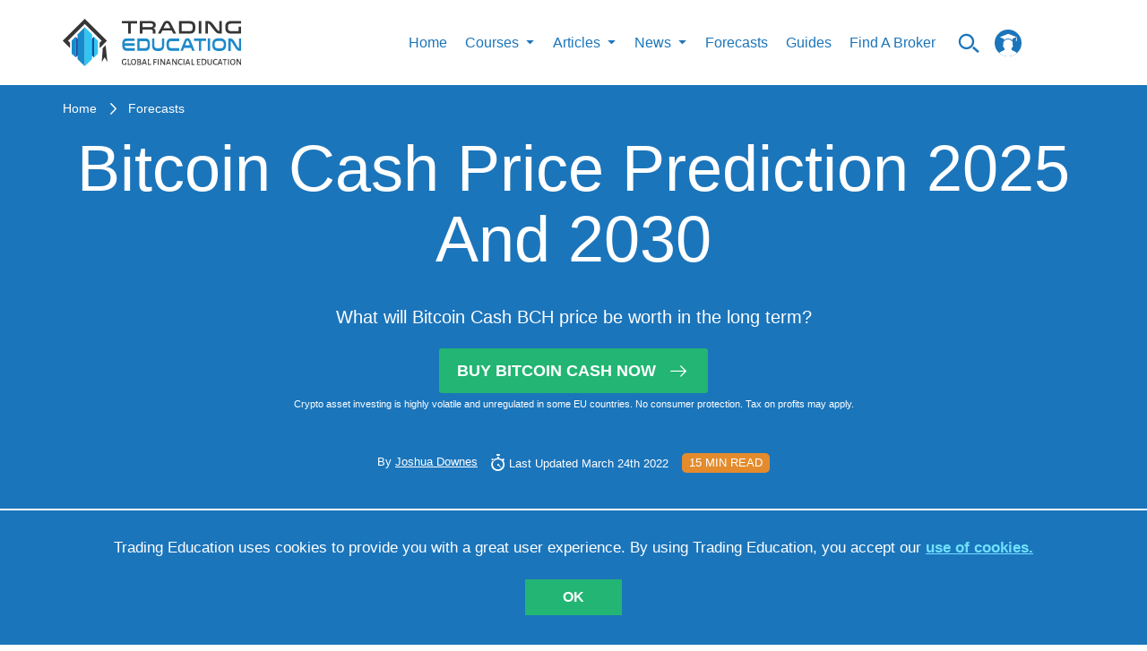

--- FILE ---
content_type: text/html; charset=utf-8
request_url: https://trading-education.com/bitcoin-cash-price-prediction-2025-2030
body_size: 44320
content:
<!doctype html>
<html data-n-head-ssr lang="en" data-n-head="%7B%22lang%22:%7B%22ssr%22:%22en%22%7D%7D">
  <head >
    <title>Bitcoin Cash Price Prediction for 2025 and 2030 | Trading Education</title><meta data-n-head="ssr" charset="utf-8"><meta data-n-head="ssr" name="viewport" content="width=device-width, initial-scale=1"><meta data-n-head="ssr" name="fb:pages" property="fb:pages" content="1758999497742660"><meta data-n-head="ssr" name="coinzilla" content="b2799de34e9ba86b55d7f9cf89d109ff"><meta data-n-head="ssr" data-hid="fb:app_id" property="fb:app_id" content="407451343056491"><meta data-n-head="ssr" data-hid="fb:admins" property="fb:admins" content="100001074045071"><meta data-n-head="ssr" data-hid="og:description" property="og:description" content="Bitcoin Cash presents something of an anomaly for cryptocurrency investors at the moment. Whilst some are predicting that altcoin season is upon us,..."><meta data-n-head="ssr" data-hid="og:title" property="og:title" content="Bitcoin Cash Price Prediction for 2025 and 2030 | Trading Education"><meta data-n-head="ssr" data-hid="og:image" property="og:image" content="https://img.trading-education.com/article/161908106000808bb9cc1619081060_resized.jpg"><meta data-n-head="ssr" data-hid="description" name="description" content="In the following Bitcoin Cash price prediction, we’ll consider whether there is any weight to Mr Ver’s predictions and consider the case for BCH as an investment opportunity over the next five to ten years. "><meta data-n-head="ssr" data-hid="keywords" name="keywords" content="Bitcoin Cash Price Prediction 2025 And 2030"><link data-n-head="ssr" rel="preload" href="/fonts/icomoon.woff2" as="font" type="font/woff2" crossorigin="anonymous"><link data-n-head="ssr" rel="icon" type="image/x-icon" href="/favicon.ico"><link data-n-head="ssr" href="https://app.trading-education.com" rel="dns-prefetch"><link data-n-head="ssr" href="https://img.trading-education.com" rel="preconnect"><link data-n-head="ssr" href="https://ipinfo.io" rel="preconnect"><script data-n-head="ssr" src="https://www.googletagmanager.com/gtag/js?id=G-6SJQ7ET54C" async></script><script data-n-head="ssr" src="/gs.client.js"></script><script data-n-head="ssr" type="application/ld+json">[{"@context":"https://schema.org","@type":"Article","headline":"Bitcoin Cash Price Prediction for 2025 and 2030","datePublished":"2021-04-22T10:42:53+0000","dateModified":"2022-03-24T17:13:00+0000","image":"https://img.trading-education.com/article/161908106000808bb9cc1619081060_resized.jpg","description":"In the following Bitcoin Cash price prediction, we’ll consider whether there is any weight to Mr Ver’s predictions and consider the case for BCH as an investment opportunity over the next five to ten years. ","keywords":"Bitcoin Cash Price Prediction 2025 And 2030","publisher":{"@type":"Organization","name":"Trading Education","logo":{"@type":"ImageObject","url":"http://trading-education.com/images/main-logo.svg","width":187,"height":50},"url":"http://trading-education.com","sameAs":["https://www.facebook.com/tradingeducation1","https://www.pinterest.co.uk/tradingeducation/_created/","https://www.instagram.com/trading_education/","https://www.pinterest.co.uk/tradingeducation/_created/","https://www.linkedin.com/company/trading-education/about/"]},"author":{"@type":"Person","name":"Joshua Downes","image":"http://trading-education.com/images/main-logo.svg"}}]</script><script data-n-head="ssr" type="text/javascript" src="https://s.skimresources.com/js/230783X1713172.skimlinks.js"></script><script data-n-head="ssr" charset="utf-8" src="https://platform.twitter.com/widgets.js" async></script><style data-vue-ssr-id="c3ae2b30:0 b55c0b9a:0 761d0e24:0 eeea6dda:0 7f0e4ab1:0 40bc4ee0:0 0a900227:0 fc810dc6:0 638af25f:0 53cbf92c:0 ba9ef6de:0 7d2bcbb0:0 e8d64c7a:0">@font-face{font-family:"icomoon";src:url(/fonts/icomoon.woff2) format("woff2");font-weight:400;font-style:normal;font-display:swap}[class^=icon-]{font-family:"icomoon"!important;speak:none;font-style:normal;font-weight:400;font-feature-settings:normal;font-variant:normal;text-transform:none;line-height:1;-webkit-font-smoothing:antialiased;-moz-osx-font-smoothing:grayscale}.icon-arrow-right-m:before{content:"\e9b1"}.icon-up-to-date:before{content:"\e9a2"}.icon-articles1:before{content:"\e9ad"}.icon-million:before{content:"\e9ae"}.icon-helping:before{content:"\e9af"}.icon-search_n:before{content:"\e954"}.icon-certificate:before{content:"\e946"}.icon-check_n:before{content:"\e9aa"}.icon-arrow-x:before{content:"\e9ab"}.icon-unlim-arrow:before{content:"\e9ac"}.icon-vid-cam:before{content:"\e900"}.icon-questions:before{content:"\e9a6"}.icon-bulb:before{content:"\e9a7"}.icon-open-book:before{content:"\e9a8"}.icon-clock-new:before{content:"\e9a9"}.icon-face:before{content:"\e9a5"}.icon-progress-arrow-left:before{content:"\e852";color:#1b75bc}.icon-progress-arrow-right:before{content:"\e853";color:#1b75bc}.icon-free_ebooks:before{content:"\e1000";color:#fff}.icon-whatsapp-icon:before{content:"\e933"}.icon-success-face:before{content:"\e9a0"}.icon-fail-face:before{content:"\e9a1"}.icon-filter:before{content:"\e99d"}.icon-prev-page:before{content:"\e99e"}.icon-my-account:before{content:"\e99c"}.icon-twitter-logo-silhouette:before{content:"\e996"}.icon-pinterest_letter:before{content:"\e997"}.icon-google-plus:before{content:"\e998"}.icon-right-arrow:before{content:"\e994"}.icon-form-email:before{content:"\e993"}.icon-fb1:before{content:"\e98e"}.icon-insta1:before{content:"\e98f"}.icon-in:before{content:"\e990"}.icon-whats-up:before{content:"\e991"}.icon-to-top-arrow:before{content:"\e98c"}.icon-star:before{content:"\e987"}.icon-user:before{content:"\e980"}.icon-chevron-up:before{content:"\e982"}.icon-logo-courses:before{content:"\e979"}.icon-logo-video:before{content:"\e975"}.icon-logo-article:before{content:"\e978"}.icon-btn-form-arr:before{content:"\e922"}.icon-certificate-email:before{content:"\e923"}.icon-certificat-load:before{content:"\e924"}.icon-close-modals:before{content:"\e927"}.icon-drop:before{content:"\e92b"}.icon-edit-icon:before{content:"\e92c"}.icon-hamburger-mobile-open:before{content:"\e937"}.icon-lock2:before{content:"\e93f"}.icon-lock-i:before{content:"\e940"}.icon-qiuz-alarm:before{content:"\e949"}.icon-quiz:before{content:"\e94a"}.icon-quiz-arrow:before{content:"\e94b"}.icon-quiz-result-fb:before{content:"\e94c"}.icon-quiz-result-relevant-course:before{content:"\e94d"}.icon-quiz-retake-test:before{content:"\e94e"}.icon-search:before{content:"\e9b0"}.icon-subscription-check:before{content:"\e959"}.icon-total-i:before{content:"\e95a"}.icon-triangle:before{content:"\e95c"}.icon-105:before{content:"\e96d"}.icon-arrow-new-1:before{content:"\e972"}.icon-alert:before{content:"\e91d"}.icon-bell:before{content:"\e914"}.icon-learn:before{content:"\e915"}.icon-community:before{content:"\e917"}.icon-signals:before{content:"\e909"}.icon-minus:before{content:"\e907"}.icon-check:before{content:"\e908"}.icon-plus:before{content:"\e905"}.icon-small-icon:before{content:"\e903"}
html{border:0;vertical-align:baseline}body,html{margin:0;padding:0}body{min-width:320px;min-height:100vh;width:100%;height:100%;font-family:Arial;font-weight:400;font-style:normal;font-size:16px;line-height:1.4;color:#5a5a5a;position:relative;-webkit-font-smoothing:antialiased;background:#fff;overflow-x:hidden;overflow-y:auto}*,:after,:before{box-sizing:border-box;outline:none}aside,canvas,figcaption,figure,video{margin:0;padding:0;border:0}ol,ul{list-style:none}li,ol,ul{margin:0;padding:0}table{border-collapse:collapse;border-spacing:0}button,input,textarea{-webkit-appearance:none;-moz-appearance:none;appearance:none}button:focus,input:focus,textarea:focus{outline:none}a{line-height:inherit}a,a:focus{text-decoration:none}a:focus{outline:none}a:hover{text-decoration:none}::-moz-selection{background-color:#1b75bb;color:#fff}::selection{background-color:#1b75bb;color:#fff}iframe{margin:0 0 40px;padding:0;border:0;width:100%}input[type=number]::-webkit-inner-spin-button,input[type=number]::-webkit-outer-spin-button{-webkit-appearance:none;margin:0}code{text-shadow:0 1px #fff;line-height:1.3;font-family:"Arial","Helvetica",sans-serif;font-weight:400;white-space:pre-wrap;white-space:-moz-pre-wrap;white-space:-o-pre-wrap;background:#f5f2f0;display:block;padding:12px;margin:8px 0;color:#303038;border:0;border-radius:6px}h1,h2,h3,h4,h5,h6{line-height:1.1;margin-bottom:12px;margin-top:12px;font-weight:400}.button,b,button,strong{font-family:"Arial","Helvetica",sans-serif!important;font-weight:700}h1 small,h2 small,h3 small,h4 small,h5 small,h6 small{font-size:60%;color:#6f6f6f;line-height:0}h1{font-size:44px}h2{font-size:34px}h3{font-size:27px}h4{font-size:23px}h5{font-size:17px}h6{font-size:14px}p{font-weight:400;line-height:1.45;margin-top:0;margin-bottom:10px;font-size:17px}hr{border:solid #eff0f4;border-width:1px 0 0;margin:21px 0}hr,hr.small{clear:both;height:0}hr.small{border:double #37485c;border-width:4px 0 0;margin:30px auto 20px;max-width:150px}#__layout,#__nuxt{overflow-x:hidden;overflow-y:auto}#__layout::-webkit-scrollbar,#__nuxt::-webkit-scrollbar{width:0!important;-ms-overflow-style:none;overflow-y:-moz-scrollbars-none}#__layout,#__nuxt{display:flex;min-height:100vh;height:100%;width:100%}#__layout{overflow:hidden}.wrapper{display:flex;flex-direction:column;width:100%;min-height:100vh;overflow:hidden!important}.main,main{flex-grow:1}img{display:inline-block;max-width:100%;height:auto}button,input[type=submit]{border:none;outline:none;background:none;cursor:pointer}.container{width:100%;margin:0 auto;flex-grow:1}@media (min-width:1280px){.container{max-width:1170px}}.container-fluid{margin-right:auto;margin-left:auto;padding-right:15px;padding-left:15px}.container-form{margin:0 auto;width:100%;max-width:1170px}.row{display:flex;flex:0 1 auto;flex-direction:row;flex-wrap:wrap;position:relative}.container-fluid>.row,.container>.row{margin-right:-15px;margin-left:-15px}[class^=col].no-padding{padding:0}.col-xs,.col-xs-2,.col-xs-4,.col-xs-6,.col-xs-12{flex:0 0 auto;padding-right:15px;padding-left:15px}.col-xs{flex-grow:1;flex-basis:0;max-width:100%}.col-xs-2{flex-basis:16.667%;max-width:16.667%}.col-xs-4{flex-basis:33.333%;max-width:33.333%}.col-xs-6{flex-basis:50%;max-width:50%}.col-xs-12{flex-basis:100%;max-width:100%}@media (min-width:576px){.col-sm-4,.col-sm-12{flex:0 0 auto;padding-right:15px;padding-left:15px}.col-sm-4{flex-basis:33.333%;max-width:33.333%}.col-sm-6{flex-basis:50%;max-width:50%}.col-sm-12{flex-basis:100%;max-width:100%}}@media (min-width:1024px){.col-md-2,.col-md-3,.col-md-4,.col-md-5,.col-md-6,.col-md-7,.col-md-8,.col-md-9,.col-md-12{flex:0 0 auto;padding-right:15px;padding-left:15px}.col-md-2{flex-basis:16.667%;max-width:16.667%}.col-md-3{flex-basis:25%;max-width:25%}.col-md-4{flex-basis:33.333%;max-width:33.333%}.col-md-5{flex-basis:41.667%;max-width:41.667%}.col-md-6{flex-basis:50%;max-width:50%}.col-md-7{flex-basis:58.333%;max-width:58.333%}.col-md-8{flex-basis:66.667%;max-width:66.667%}.col-md-9{flex-basis:75%;max-width:75%}.col-md-12{flex-basis:100%;max-width:100%}}@media (min-width:1280px){.col-lg-2,.col-lg-3,.col-lg-4,.col-lg-5,.col-lg-6,.col-lg-7,.col-lg-8,.col-lg-9,.col-lg-12{flex:0 0 auto;padding-right:15px;padding-left:15px}.col-lg-2{flex-basis:16.667%;max-width:16.667%}.col-lg-3{flex-basis:25%;max-width:25%}.col-lg-4{flex-basis:33.333%;max-width:33.333%}.col-lg-5{flex-basis:41.667%;max-width:41.667%}.col-lg-6{flex-basis:50%;max-width:50%}.col-lg-7{flex-basis:58.333%;max-width:58.333%}.col-lg-8{flex-basis:66.667%;max-width:66.667%}.col-lg-9{flex-basis:75%;max-width:75%}.col-lg-12{flex-basis:100%;max-width:100%}}.text-center{text-align:center!important}.mb-40{margin-bottom:40px!important}.flex-column-reverse{flex-direction:column-reverse!important}@media only screen and (min-width:768px){.flex-md-row{flex-direction:row!important}}.free-course h1,.free-course h2,.free-course h3,.free-course h4,.free-course h5,.free-course h6{margin-bottom:0;margin-top:0}.resptable{border:1px solid #ccc;border-collapse:collapse;margin:0;padding:0;width:100%;table-layout:fixed}.resptable caption{font-size:1.5em;margin:.5em 0 .75em}.resptable tr{background-color:#f8f8f8;border:1px solid #ddd;padding:.35em}.resptable th{font-size:.85em;letter-spacing:.1em;text-transform:uppercase}.resptable td,.resptable th{padding:.625em;text-align:center}@media screen and (max-width:600px){.resptable{border:0}.resptable caption{font-size:1.3em}.resptable thead{border:none;clip:rect(0 0 0 0);height:1px;margin:-1px;overflow:hidden;padding:0;position:absolute;width:1px}.resptable tr{border-bottom:3px solid #ddd;display:block;margin-bottom:.625em}.resptable td{border-bottom:1px solid #ddd;display:block;font-size:.8em;text-align:center}.resptable td:before{content:attr(data-label);float:left;font-weight:700;text-transform:uppercase}.resptable td:last-child{border-bottom:0}}.to-top{width:50px;height:50px;display:inline-flex;flex-shrink:0;border:1px solid #1b75bb;position:fixed;align-items:center;justify-content:center;z-index:1000;bottom:80px;right:80px;cursor:pointer;transition:all .15s ease;background:#fff}.to-top i{line-height:1;z-index:1;font-size:30px;color:#1b75bb;position:absolute;transform:rotate(-90deg)}@media screen and (max-width:650px){.to-top i{font-size:20px}}@media screen and (max-width:1200px){.to-top{bottom:40px;right:40px}}@media screen and (max-width:650px){.to-top{width:30px;height:30px;bottom:100px;right:20px}}.to-top:hover{opacity:.9}.category__list-text{color:#1b75bb}.icon{text-align:center;padding-bottom:15px}.icon i{display:inline-block;font-size:60px;color:#1b75bb}.icon span{font-size:17px;display:block;color:#1b75bb;text-align:center;text-transform:uppercase;line-height:1}select::-ms-expand{display:none!important}input[type=number]{-moz-appearance:textfield!important}.course-quiz.quizzes-question .quizzes-buttons{justify-content:center}.course-quiz.quizzes-question .flex-row{padding-top:0!important}.topic{padding:5px}.topic img{display:inline;margin-right:20px;float:left}.topic p{font-size:13px;text-transform:uppercase;color:#000}.forget-password-title{font-weight:700;font-size:21px;text-transform:uppercase;color:#003468;text-align:center}.forget-password-paragraph{font-size:15px;color:#000;text-align:center}.tab button{font-size:18px}#account-notifications form .row{margin:0 19px}.choices,.switch-notification{float:left}.activity-summery{float:left;padding-top:20px;padding-bottom:20px;width:100%}@media screen and (max-width:700px){.choices input[type=checkbox]+label{margin-right:0!important}.choices label{font-size:12px}}@media (min-width:641px) and (max-width:1023px){.choices label{font-size:10px}}.benefits p{font-weight:400;font-size:13px;color:#000}.benefits p i{color:#1b75bc;position:relative;top:2px;display:inline-block;margin-right:3px}@media screen and (max-width:700px){.benefits{margin-top:20px}}.questions p{color:#5e6466;float:left;font-size:12px;font-weight:700}.questions i{float:right;padding:12px}.faq{padding:50px}#published hr{margin-bottom:8px;margin-top:8px}@media screen and (max-width:500px){.tab button{font-size:10px}}@media screen and (max-width:375px){.tab button{font-size:8px}}.tab button{float:left;border:none;outline:none;cursor:pointer;padding:14px 16px;font-weight:700;font-size:16px;text-transform:uppercase;color:#003468;background-color:#fff!important}@media screen and (max-width:500px){.tab button{font-size:13px}}@media screen and (max-width:375px){.tab button{font-size:14px}}.tab button:hover{background-color:#ddd}.book-image{display:block;width:100%;height:auto;padding-top:0;z-index:97;margin:0 auto}.selected{margin:-30px auto 0 10px;display:block;font-size:50px;text-align:center;color:#258ccc}.accordion2{background-color:#1b75bc!important;cursor:pointer;padding:18px;width:100%;border:none;text-align:left;outline:none;transition:.4s;font-size:18px;line-height:14px;text-transform:uppercase;color:#fff}.accordion2:hover,.active{background-color:#ccc}.accordion2:after{color:#fff;float:right;margin-left:5px;content:""}.accordion2:before{color:#fff;float:left;margin-right:5px;content:""}.panel2{padding:0 18px;background-color:#fff;max-height:0;overflow:hidden;transition:max-height .2s ease-out}.search-field2 input[type=text]{border:none!important}.search-field2 i{float:right;padding-top:8px;color:#1b75bc}.search-field2 input{float:left;width:90%}.video-status label{font-size:15px;line-height:14px;text-transform:uppercase;color:#003468}.video-status input[type=radio]{-webkit-appearance:checkbox;-moz-appearance:checkbox;-ms-appearance:checkbox}.title{width:100%;max-width:854px;margin:0 auto}.vid-list-container{width:100%;height:660px;overflow:hidden;float:right}.vid-list-container:focus,.vid-list-container:hover{overflow-y:auto}ol#vid-list{margin:0;padding:0;background:#fff}ol#vid-list li{list-style:none}ol#vid-list li a{text-decoration:none;background-color:#fff;display:block}.vid-thumb{float:left;margin-right:8px}#vid-list .desc{color:#111;margin-top:5px;text-align:left;font-weight:700;font-size:13px;color:#000}@media (max-width:624px){.vid-list-container{padding-bottom:20px}}.video-category-title{font-weight:700;font-size:21px;color:#1b75bc}.video-line{padding-left:0}.share{padding-top:20px}.share p{font-weight:700;font-size:19px;line-height:36px;text-transform:uppercase;color:#1b75bc;float:right}.share i{font-size:25px;color:#1b75bc;padding-right:2px}@media (max-width:700px){.share{padding-top:190px}}@media (min-width:700px) and (max-width:1023px){.share{padding-top:90px}}.quiztagline{font-size:19px;color:#1b75bc;padding-top:30px}.quiez-title{font-weight:700;font-size:21px;color:#1b75bc}.vid-container2{position:relative;padding-bottom:41%;padding-top:30px;height:0;width:100%;float:left}.vid-container2 iframe,.vid-container2 img{position:absolute;top:0;left:0;width:100%;min-height:360px}.start-quiz{background-color:#1b75bc;color:#fff;border-radius:5px;float:left;padding:5px 20px;margin-left:0;font-size:16px}.start-quiz:hover{background:#001c4e;color:#fff}.start-quiz-btn{padding:13px 60px;background-color:#d65464;text-align:center;text-transform:uppercase;vertical-align:middle;color:#fff;box-shadow:0 5px 5px 3px #b3b3b3}.start-quiz-btn:hover{color:#fff;text-decoration:none}@media (max-width:700px){.start-quiz-btn{padding-left:40px;padding-right:40px}}#trading-signals{padding-top:20px;padding-bottom:20px}.question-body{font-size:14px;line-height:20px;color:#000}.replies a{float:left;margin-right:10px;color:#1b75bc;padding:3px 20px;border-radius:50px;font-size:16px;text-transform:uppercase;border:1px solid #ddd}.replies ul li,.replies ul li button{margin-right:10px;line-height:1}.replies ul li,.replies ul li button,.replies ul li span{display:inline;float:left;font-size:17px;text-transform:uppercase;color:#bdccd4}.replies ul li span{padding-left:20px;padding-right:20px;border:1px solid #ddd;border-radius:50px;margin-right:0}.replies ul li i{font-style:normal;padding-right:5px;font-size:20px}.button{font-weight:400}.detail-news .text-box img{height:100%}.detail-news .text-box img.tinymceResized{margin-right:15px}.detail-news .text-box img.tinymceResized.tinymceAlignRight{margin-right:0}.detail-news .text-box img.tinymceAlignLeft{float:left!important;margin-right:15px}@media screen and (max-width:650px){.detail-news .text-box img.tinymceAlignLeft{float:none!important;display:block;margin:0 auto 15px}}.detail-news .text-box img.tinymceAlignRight{float:right!important;margin-left:15px}@media screen and (max-width:650px){.detail-news .text-box img.tinymceAlignRight{float:none!important;display:block;margin:0 auto 15px}}.detail-news .text-box img.tinymceAlignCenter{float:none!important;margin:0 auto 15px;display:block}.detail-news .text-box span{margin-bottom:10px!important;line-height:33px}.detail-news .text-box h1,.detail-news .text-box h2,.detail-news .text-box h3,.detail-news .text-box h4,.detail-news .text-box h5,.detail-news .text-box h6{color:#1b75bc;font-weight:700;font-size:21px;padding-bottom:20px}.detail-news .text-box h1 span,.detail-news .text-box h2 span,.detail-news .text-box h3 span,.detail-news .text-box h4 span,.detail-news .text-box h5 span,.detail-news .text-box h6 span{font-weight:700}.detail-news .text-box p{font-size:18px;color:#003468;line-height:33px;margin-bottom:20px!important}.detail-news .text-box a{color:#1b75bc;display:inline-block}.detail-news .text-box ol,.detail-news .text-box ul{margin-left:14px;list-style-type:disc}.detail-news .text-box ol{list-style-type:decimal;padding-bottom:10px}.detail-news .text-box li{margin-bottom:20px;color:#003468}.detail-news .text-box .coin-info{margin:40px 0}.detail-news .text-box .coin-info__title{text-align:center;color:#1b75bc!important;font-size:23px!important;line-height:1.2;margin-bottom:40px;margin-top:0;padding-bottom:0!important}.detail-news .text-box .coin-info__table-wrap{display:block;width:100%;max-width:550px;margin:0 auto;overflow-x:auto;-webkit-overflow-scrolling:touch;box-shadow:0 0 13px rgba(0,0,0,.13)}.detail-news .text-box .coin-info__table{color:#003468;font-size:18px;line-height:1.15;width:100%;border-collapse:collapse}@media (max-width:767px){.detail-news .text-box .coin-info__table{font-size:14px}}.detail-news .text-box .coin-info__table tr:nth-child(2n) td,.detail-news .text-box .coin-info__table tr:nth-child(2n) th{background-color:#f2f2f2}.detail-news .text-box .coin-info__table tr:nth-child(2n)>:first-child{border-left-color:#f2f2f2}.detail-news .text-box .coin-info__table tr:nth-child(2n)>:last-child{border-right-color:#f2f2f2}.detail-news .text-box .coin-info__table tr:last-child td,.detail-news .text-box .coin-info__table tr:last-child th{border-bottom-color:#f2f2f2}.detail-news .text-box .coin-info__table td,.detail-news .text-box .coin-info__table th{padding:17px 25px;border:1px solid #fff;word-wrap:break-word;-ms-word-break:break-all;word-break:break-all;word-break:break-word;-ms-hyphens:auto;-webkit-hyphens:auto;hyphens:auto;background-color:#fff}@media (max-width:767px){.detail-news .text-box .coin-info__table td,.detail-news .text-box .coin-info__table th{padding-top:20px;padding-bottom:20px}}.detail-news .text-box .coin-info__table td.red,.detail-news .text-box .coin-info__table th.red{color:#d65464}.detail-news .text-box .coin-info__table td.green,.detail-news .text-box .coin-info__table th.green{color:#177242}.detail-news .text-box .coin-info__table th{text-align:left;width:50%}.detail-news .text-box .coin-info__table td{text-align:center;width:50%}.validation-error{display:block;color:#d23232!important;text-transform:inherit!important;margin-bottom:0;padding-bottom:0!important}.form-group.checkbox{padding-top:12px}.form-group input{padding:0;height:auto;width:auto;margin-bottom:0;display:none;cursor:pointer}.form-group label{position:relative;cursor:pointer;font-size:13px;color:#fff;line-height:.9}.form-group label span{display:inline-block;vertical-align:middle}.form-group label span a{color:#fff;text-decoration:underline}.form-group label span a:hover{text-decoration:none}.form-group label:before{content:"";-webkit-appearance:none;background-color:#fff;border:2px solid #fff;padding:5px;display:inline-block;position:relative;vertical-align:middle;cursor:pointer;margin-right:8px}.form-group input:checked+label:after{content:"";display:block;position:absolute;top:1px;left:4px;width:5px;height:8px;border:solid #000;border-width:0 2px 2px 0;transform:rotate(45deg)}.flex-row{display:flex;width:100%;align-items:center}.flex-row .cell{width:50%}.top-slide{padding-left:5px;padding-right:5px}.top-slide .top-slide-content{display:flex;justify-content:space-between;padding-bottom:20px}.top-slide .top-slide-content .top-slide-title{font-weight:700;font-size:16px;color:#003468;padding-right:20px}.top-slide .hot-label-wr{flex-direction:row;padding-top:5px;display:none}.top-slide .hot-label-wr .hot-label{line-height:24px;display:inline-block;background-color:#d65464;color:#fff;text-transform:uppercase;border-radius:7px;text-align:center;padding-left:8px;padding-right:8px;margin-right:12px;height:24px}.top-slide.hot .hot-label-wr{display:flex}.loader{text-align:center;cursor:pointer}.loader span{display:inline-block;text-transform:uppercase;font-size:16px;color:#001c4e;margin-bottom:10px}.loader img{display:block;margin:0 auto;width:35px}.text-center{text-align:center}.fag-header{border-top:20px solid #1b75bc;position:relative;margin-bottom:25px;display:flex;width:100%}.fag-header .fag-header-row{width:100%;display:flex;flex-wrap:nowrap;align-items:center}.fag-header .fag-header-row .fag-header-cell{width:100%;position:relative;height:174px}.fag-header .fag-header-row .fag-header-img{width:660px;display:block;margin:-1px auto 0;z-index:1;position:absolute;left:50%;transform:translateX(-50%)}@media only screen and (max-width:650px){.fag-header .fag-header-row{flex-wrap:wrap}.fag-header .fag-header-row .fag-header-cell{width:100%;text-align:center}.fag-header .fag-header-row .fag-header-cell:first-child{order:2}.fag-header .fag-header-row .fag-header-cell:last-child{order:1;min-height:85px;margin-bottom:25px}.fag-header .fag-header-row .fag-header-img{margin:-1px auto 0}.fag-header:after{bottom:inherit;top:85px;top:110px}}@media only screen and (max-width:600px){.fag-header .fag-header-row .fag-header-cell:last-child{margin-bottom:0}.fag-header:after{top:160px}}.banners-list{margin-bottom:25px}.banners-list__item{display:flex;justify-content:center;max-width:400px;margin:0 auto}.banners-list__item:not(:last-child){margin-bottom:25px}.banners-list__img{display:block}.socials-list{display:flex;align-items:center;flex-wrap:wrap;cursor:pointer}.socials-list.colored .socials-list__link[class*=facebook]{color:#3b5998}.socials-list.colored .socials-list__link[class*=twitter]{color:#1da1f2}.socials-list.colored .socials-list__link[class*=linkedin]{color:#0a66c2}.socials-list.colored .socials-list__link[class*=whatsapp]{color:#4dc247}.socials-list.colored .socials-list__link i{color:inherit}@media screen and (min-width:1350px){.socials-list.vertical{display:inline-flex;flex-direction:column}}@media screen and (min-width:1350px){.socials-list.vertical .socials-list__item{margin-right:0;padding:20px 0}}@media screen and (min-width:1350px){.socials-list.vertical .socials-list__item:first-child{padding-top:0}}@media screen and (min-width:1350px){.socials-list.vertical .socials-list__item:last-child{padding-bottom:0}}.socials-list__item{display:inline-flex;padding:10px 0}.socials-list__item:not(:last-child){margin-right:20px}.socials-list__link{display:inline-flex;color:#fff;font-size:21px;transition:color .3s}.socials-list__link:hover{color:#ccc}@media only screen and (min-width:1300px){.row.gutter-20{margin-left:-20px!important;margin-right:-20px!important}}@media only screen and (min-width:1300px){.row.gutter-20 .col,.row.gutter-20 [class^=col]{padding-left:20px!important;padding-right:20px!important}}.badge{display:inline-block;font-size:14px;line-height:1;border:1px solid transparent;border-radius:2px;padding:4px 12px;text-transform:uppercase;transition:color .3s,border-color .3s,background-color .3s}.badge,.badge-outline-white{background-color:transparent}.badge-outline-white{border-color:#fff;color:#fff}.badge-outline-white[href]:hover{color:#1b75bc;background-color:#fff}.badge-outline-blue{border-color:#1b75bc;background-color:transparent;color:#1b75bc}.badge-outline-blue[href]:hover{color:#fff;background-color:#1b75bc}.badges-list{display:flex;flex-wrap:wrap}.badges-list__item{margin:5px 0}.badges-list__item:not(:last-child){margin-right:15px}.link-with-arrow{position:relative;display:inline-block;padding-right:36px;font-size:15px;font-weight:700;transition:color .3s}.link-with-arrow:after{content:"\e994";display:inline-block;font-family:icomoon!important;position:absolute;top:50%;right:0;transform:translateY(-50%);font-size:1.4em;font-weight:400}.link-with-arrow.yellow{color:#e38b2d}.link-with-arrow.yellow:hover{color:#e9a45a}@media only screen and (max-width:1125px){.partner-card-row{justify-content:space-around!important}.partner-card-row .partner-card-cell{width:33%!important}}@media only screen and (max-width:1025px){.message a{text-transform:uppercase;font-weight:700}.message p{text-align:left!important;font-size:29px!important}.full-width{width:100%!important;max-width:100%!important;flex-basis:100%!important}.flex-four-row{flex-wrap:wrap}.flex-four-row .cell{width:33.3%;padding-bottom:25px}}.news-container{width:100%}@media only screen and (max-width:1023px){.full-width{width:100%!important;max-width:50%!important;flex-basis:50%!important}.news-card__img{width:auto!important;margin:0 auto}}@media only screen and (max-width:1023px) and (max-width:639px){.news-card__img{width:100%!important}}@media only screen and (max-width:960px){.registration-form{padding-left:10px;padding-right:10px}}@media only screen and (max-width:890px){.map iframe{max-height:315px}}@media only screen and (max-width:855px){.partner-card-row .partner-card-cell{width:50%!important}.chapters-layout{padding-right:0!important}}@media only screen and (max-width:768px){.pagination__btn,.reward__icon,.reward__info{display:none}}@media only screen and (max-width:719px){.contacts .columns{margin-bottom:20px;border-bottom:1px double #37485c;padding-bottom:15px}.social{margin-top:0}.social ul li{border-right:0;margin-bottom:1px;width:100%}.message p{text-align:center;font-size:20px}}@media only screen and (max-width:600px){.partner-card-row .partner-card-cell{width:100%!important}.flex-four-row{flex-wrap:wrap}.flex-four-row .cell{width:100%}.flex-four-row .articles-content{max-width:80%}.payment{width:100%;overflow:auto}.scroll{width:600px}}@media only screen and (max-width:500px){.flex-four-row .articles-content{max-width:100%}.reward__block{padding-top:0}}@media only screen and (max-width:449px){.top-slide a{display:block!important;margin:0 auto}.top-slide-img{text-align:center}.top-slide-img a{display:inline-block}}@media only screen and (max-width:400px){.btn-blue a,.btn-blue button,.btn-main-green a,.btn-main-green button,.btn-main-red a,.btn-main-red button,.btn-orange a,.btn-orange button{width:100%}.news-card__description{order:10}}form{margin:0;padding:0}.row form .row{margin:0 -6px}.row form .row .columns{padding:.4px}label{color:#4d4d4d;cursor:pointer;display:block;font-weight:500;margin-bottom:3px}input[type=date],input[type=email],input[type=number],input[type=password],input[type=search],input[type=text],input[type=time],input[type=url],textarea{background-color:#fff;font-family:"Arial","Helvetica",sans-serif;font-weight:400;border:0;box-shadow:none;color:#666;display:block;margin:0;padding:6px;width:100%;border-radius:4px}input[type=date]:focus,input[type=email]:focus,input[type=number]:focus,input[type=password]:focus,input[type=search]:focus,input[type=text]:focus,input[type=time]:focus,input[type=url]:focus,textarea:focus{background:#f6f6f6;border-color:#b3b3b3}input[type=date][disabled],input[type=email][disabled],input[type=number][disabled],input[type=password][disabled],input[type=search][disabled],input[type=text][disabled],input[type=time][disabled],input[type=url][disabled],textarea[disabled]{background-color:#ddd}textarea{height:auto;resize:none}select{background-color:#fff;border:0;box-shadow:none;color:#666;display:block;margin:0;padding:6px;width:100%;border-radius:4px}.no-padding{padding-left:0!important;padding-right:0!important}.button{cursor:pointer}.top-slider li{background-color:#1b75bc;display:inline-block;font-size:0;width:calc(2.2% - 4px);min-width:35px;height:5px;cursor:pointer;vertical-align:top;margin-left:4px;margin-right:4px}.top-slider button{font-size:0;line-height:0}.tags{display:flex;flex-flow:row wrap;margin:0 -7px 20px}.tags__item{margin:0 7px 12px;text-transform:uppercase;color:#333}.tags__item,.tags__item a{display:inline-block;cursor:pointer}.tags__item a{border:1px solid #b3b3b3;border-radius:5px;padding:3px 12px;transition:color .3s,background-color .3s,border-color .3s;color:#b86662}.tags__item a:hover{color:#fff;background-color:#e38b2d;border-color:#e38b2d}.btn-green{text-decoration:none;text-transform:uppercase;color:#fff;display:block;text-align:center;cursor:pointer;background-color:#22b573;transition:all .15s ease;font-weight:700;font-size:18px;margin:0 auto}.btn-green:hover{background-color:#177242}.btn-orange a,.btn-orange button{text-transform:uppercase;font-weight:700;font-size:18px;color:#fff;text-align:center;padding:9px 40px;background-color:#e38b2d;transition:all .15s ease;min-width:272px;display:inline-flex;justify-content:center;align-items:center}.btn-orange a:hover,.btn-orange button:hover{background-color:#003468}.btn-main-red a,.btn-main-red button{text-transform:uppercase;font-weight:700;font-size:18px;color:#fff;text-align:center;padding:0 40px;background-color:#d65464;transition:all .15s ease;height:40px;display:inline-flex;justify-content:center;align-items:center}.btn-main-red a:hover,.btn-main-red button:hover{background-color:#d13f51}.btn-main-green a,.btn-main-green button{text-transform:uppercase;font-weight:700;font-size:18px;color:#fff;text-align:center;padding:0 40px;background-color:#22b573;transition:all .15s ease;height:40px;display:inline-flex;justify-content:center;align-items:center}@media screen and (max-width:639px){.btn-main-green a,.btn-main-green button{height:auto;line-height:23px;padding:13px 40px}}.btn-main-green a:hover,.btn-main-green button:hover{background-color:#177242}.btn-blue a,.btn-blue button{display:inline-flex;align-items:center;justify-content:center;height:40px;text-transform:uppercase;font-family:"Arial","Helvetica",sans-serif!important;font-weight:700;font-size:18px;color:#fff;text-align:center;padding:0 5px;background-color:#1b75bc;transition:all .15s ease;min-width:272px}.btn-blue a:hover,.btn-blue button:hover{background-color:#003468}.share-results{background-color:#3b5999}.share-results span{display:flex;justify-content:center;align-items:center;height:37px;width:100%}.share-results span.desktop-visible{display:flex}@media only screen and (max-width:768px){.share-results span.desktop-visible{display:none}}.share-results span.mobile-visible{display:none}@media only screen and (max-width:768px){.share-results span.mobile-visible{display:flex}}.share-results:hover{background-color:#344e87}.share-results i{margin-right:15px;font-size:22px;color:#fff;vertical-align:middle;display:inline-block}.question .question-head .question-head-title P{font-weight:700;font-size:18px;color:#003468;text-transform:uppercase;padding-bottom:5px}.bnr-ads{width:100%;position:relative;margin-bottom:20px}.bnr-ads__img{display:block;width:100%;max-width:none!important}.bnr-ads__btn{display:block;text-align:center;text-transform:uppercase;line-height:60px;padding:0 28px;font-family:"Arial","Helvetica",sans-serif;font-weight:700;font-size:30px;color:#fff;cursor:pointer;text-decoration:none;letter-spacing:2px;background:linear-gradient(90deg,#1aa9fd 0,#20b2f4 25%,#2cc1d7 50%,#39ceb3 75%,#49dc79);border-radius:40px}@media (max-width:1023px){.bnr-ads__btn{line-height:40px;font-size:25px}}@media (max-width:767px){.bnr-ads__btn{width:260px;line-height:40px;font-size:16px;padding:0 10px;margin:0 auto}}@media (max-width:639px){.bnr-ads__btn{width:210px;line-height:32px;font-size:14px}}.bnr-ads__btn:hover{background:linear-gradient(90deg,#fe6f1a 0,#f8681e 25%,#d23c2e 50%,#c93338 75%,#994f7e)}.bnr-ads__btn-wrap{position:absolute;bottom:18px;left:24px}@media (max-width:1023px){.bnr-ads__btn-wrap{left:20px}}@media (max-width:767px){.bnr-ads__btn-wrap{bottom:20px;left:0;right:0}}@media (max-width:639px){.bnr-ads__btn-wrap{bottom:12px}}.category{display:inline-block;position:relative;padding:3px 0;margin:10px -10px 35px;width:280px}.category__title{cursor:pointer}.category__title span{display:inline-block}.category__title span span{color:#1b75bc;font-weight:400;font-size:21px;display:inline-block;margin:0 5px}.category__title span span.menu-icon-wrapper{margin-left:0}.category__title i{color:#1b75bc}.category__content{display:none;position:absolute;top:100%;left:0;right:0;width:100%;background-color:#fff;box-shadow:0 3px 5px 1px #bfbfbf;z-index:100}.category__set{max-height:185px;overflow-y:auto;overflow-x:hidden}.category__set::-webkit-scrollbar{-webkit-appearance:none}.category__set::-webkit-scrollbar:vertical{width:4px}.category__set::-webkit-scrollbar:horizontal{height:4px}.category__set::-webkit-scrollbar-thumb{background-color:#ccc;border-radius:2px;border:none}.category__set::-webkit-scrollbar-track{border-radius:2px;background-color:#f2f2f2}.category_active{background-color:#1b75bc}.category_active .category__title i,.category_active .category__title span{color:#fff}.category_active .category__content{display:block}.category__input{text-transform:uppercase;background:none;border-bottom:1px solid #e6e6e6;border-radius:0;color:#003468;padding-right:25px}.category__input::-webkit-input-placeholder{font:16px;color:#ccc}.category__input:-moz-placeholder,.category__input::-moz-placeholder{font:16px;color:#ccc}.category__input:-ms-input-placeholder{font:16px;color:#ccc}.category__input:active,.category__input:focus{background:none}.category__list{color:#1b75bb;text-transform:capitalize;cursor:pointer;position:relative}.category__list:not(.category__list_search){word-break:break-all}.category__list:not(.category__list_search):hover{background-color:#e6e6e6}.category__list_search{padding:0 15px;margin-bottom:10px;cursor:default}.category__list_search i{position:absolute;top:0;bottom:0;margin:auto;height:20px;right:15px}.category__list-text{border-bottom:1px solid #e6e6e6;margin:-1px 15px 0;padding:8px 0 7px;display:block}.category__list:last-child .category__list-text{border-bottom:none}.vm--container{z-index:10000!important}.vm--overlay{background:rgba(0,0,0,.8)!important}.vm--overlay::-webkit-scrollbar{-webkit-appearance:none}.vm--overlay::-webkit-scrollbar:vertical{width:0}.vm--overlay::-webkit-scrollbar:horizontal{height:0}.vm--overlay::-webkit-scrollbar-thumb{background-color:transparent;border-radius:0;border:none}.vm--overlay::-webkit-scrollbar-track{border-radius:0;background-color:transparent}.vm--modal.chapterAvailable,.vm--modal.ErrorSavePopup,.vm--modal.RequestFreePopup,.vm--modal.SubscribePopup,.vm--modal.SuccessfullSavePopup,.vm--modal.TheChapterUnAvailable,.vm--modal.TheQuizUnAvailable,.vm--modal.transparent-no-shadow{background-color:transparent;box-shadow:none}.vm--modal.chapterAvailable::-webkit-scrollbar,.vm--modal.ErrorSavePopup::-webkit-scrollbar,.vm--modal.RequestFreePopup::-webkit-scrollbar,.vm--modal.SubscribePopup::-webkit-scrollbar,.vm--modal.SuccessfullSavePopup::-webkit-scrollbar,.vm--modal.TheChapterUnAvailable::-webkit-scrollbar,.vm--modal.TheQuizUnAvailable::-webkit-scrollbar,.vm--modal.transparent-no-shadow::-webkit-scrollbar{-webkit-appearance:none}.vm--modal.chapterAvailable::-webkit-scrollbar:vertical,.vm--modal.ErrorSavePopup::-webkit-scrollbar:vertical,.vm--modal.RequestFreePopup::-webkit-scrollbar:vertical,.vm--modal.SubscribePopup::-webkit-scrollbar:vertical,.vm--modal.SuccessfullSavePopup::-webkit-scrollbar:vertical,.vm--modal.TheChapterUnAvailable::-webkit-scrollbar:vertical,.vm--modal.TheQuizUnAvailable::-webkit-scrollbar:vertical,.vm--modal.transparent-no-shadow::-webkit-scrollbar:vertical{width:0}.vm--modal.chapterAvailable::-webkit-scrollbar:horizontal,.vm--modal.ErrorSavePopup::-webkit-scrollbar:horizontal,.vm--modal.RequestFreePopup::-webkit-scrollbar:horizontal,.vm--modal.SubscribePopup::-webkit-scrollbar:horizontal,.vm--modal.SuccessfullSavePopup::-webkit-scrollbar:horizontal,.vm--modal.TheChapterUnAvailable::-webkit-scrollbar:horizontal,.vm--modal.TheQuizUnAvailable::-webkit-scrollbar:horizontal,.vm--modal.transparent-no-shadow::-webkit-scrollbar:horizontal{height:0}.vm--modal.chapterAvailable::-webkit-scrollbar-thumb,.vm--modal.ErrorSavePopup::-webkit-scrollbar-thumb,.vm--modal.RequestFreePopup::-webkit-scrollbar-thumb,.vm--modal.SubscribePopup::-webkit-scrollbar-thumb,.vm--modal.SuccessfullSavePopup::-webkit-scrollbar-thumb,.vm--modal.TheChapterUnAvailable::-webkit-scrollbar-thumb,.vm--modal.TheQuizUnAvailable::-webkit-scrollbar-thumb,.vm--modal.transparent-no-shadow::-webkit-scrollbar-thumb{background-color:transparent;border-radius:0;border:none}.vm--modal.chapterAvailable::-webkit-scrollbar-track,.vm--modal.ErrorSavePopup::-webkit-scrollbar-track,.vm--modal.RequestFreePopup::-webkit-scrollbar-track,.vm--modal.SubscribePopup::-webkit-scrollbar-track,.vm--modal.SuccessfullSavePopup::-webkit-scrollbar-track,.vm--modal.TheChapterUnAvailable::-webkit-scrollbar-track,.vm--modal.TheQuizUnAvailable::-webkit-scrollbar-track,.vm--modal.transparent-no-shadow::-webkit-scrollbar-track{border-radius:0;background-color:transparent}.vm--modal.chapterAvailable{display:flex;align-items:flex-start;padding-left:10px;padding-right:10px;min-height:100vh;height:auto;overflow-y:auto}.vm--modal.SuccessfullyPopup{height:inherit!important;overflow-y:auto!important}.top-icon{position:absolute;left:50%;transform:translate(-50%);top:-30px;width:60px;height:60px;border-radius:50%;background-color:#d65464;display:flex;align-items:center;justify-content:center}.top-icon .icon-close-modals{font-size:28px;color:#fff;position:static}.icon-close-modals{position:fixed;top:40px;right:40px;font-size:20px;color:#fff;cursor:pointer}@media only screen and (max-width:700px){.icon-close-modals{top:15px;right:15px}}.form-error,.validation-error{color:#d65464;display:block;background:#fff;text-align:center;padding:3px;margin-top:10px;margin-bottom:10px;width:100%}.form-error a,.validation-error a{color:#1b75bc!important;text-decoration:none}.form-error a:hover,.validation-error a:hover{text-decoration:underline}.vm--overlay{position:fixed;box-sizing:border-box;left:0;top:0;width:100%;height:100vh;background:rgba(0,0,0,.2);opacity:1}.vm--container.scrollable{height:100%;min-height:100vh;overflow-y:auto;-webkit-overflow-scrolling:touch}.vm--modal-overlay+.vm--modal{position:relative;overflow:hidden;box-sizing:border-box}.vm--container.scrollable .vm--modal{margin-bottom:2px}.vm--modal{background-color:#fff;text-align:left;border-radius:3px;box-shadow:0 20px 60px -2px rgba(27,33,58,.4);padding:0}.vm--modal.vm--modal-fullscreen{width:100vw;height:100vh;margin:0;left:0;top:0}.vm--modal-top-right{display:block;position:absolute;right:0;top:0}.overlay-fade-enter-active,.overlay-fade-leave-active{transition:all .2s}.overlay-fade-enter,.overlay-fade-leave-active{opacity:0}.nice-modal-fade-enter-active,.nice-modal-fade-leave-active{transition:all .4s}.nice-modal-fade-enter,.nice-modal-fade-leave-active{opacity:0;transform:translateY(-20px)}
.v-select{position:relative;font-family:inherit}.v-select,.v-select *{box-sizing:border-box}@-webkit-keyframes vSelectSpinner{0%{transform:rotate(0deg)}to{transform:rotate(1turn)}}@keyframes vSelectSpinner{0%{transform:rotate(0deg)}to{transform:rotate(1turn)}}.vs__fade-enter-active,.vs__fade-leave-active{pointer-events:none;transition:opacity .15s cubic-bezier(1,.5,.8,1)}.vs__fade-enter,.vs__fade-leave-to{opacity:0}.vs__dropdown-toggle{-webkit-appearance:none;-moz-appearance:none;appearance:none;display:flex;padding:0 0 4px;background:none;border:1px solid rgba(60,60,60,.26);border-radius:4px;white-space:normal}.vs__selected-options{display:flex;flex-basis:100%;flex-grow:1;flex-wrap:wrap;padding:0 2px;position:relative}.vs__actions{display:flex;align-items:center;padding:4px 6px 0 3px}.vs__open-indicator{fill:rgba(60,60,60,.5);transform:scale(1);transition:transform .15s cubic-bezier(1,-.115,.975,.855);transition-timing-function:cubic-bezier(1,-.115,.975,.855)}.vs__clear{fill:rgba(60,60,60,.5);padding:0;border:0;background-color:transparent;cursor:pointer;margin-right:8px}.vs__dropdown-menu{display:block;box-sizing:border-box;position:absolute;top:calc(100% - 1px);left:0;z-index:1000;padding:5px 0;margin:0;width:100%;max-height:350px;min-width:160px;overflow-y:auto;box-shadow:0 3px 6px 0 rgba(0,0,0,.15);border:1px solid rgba(60,60,60,.26);border-top-style:none;border-radius:0 0 4px 4px;text-align:left;list-style:none;background:#fff}.vs__no-options{text-align:center}.vs__dropdown-option{line-height:1.42857143;display:block;padding:3px 20px;clear:both;color:#333;white-space:nowrap;cursor:pointer}.vs__dropdown-option--highlight{background:#5897fb;color:#fff}.vs__dropdown-option--deselect{background:#fb5858;color:#fff}.vs__dropdown-option--disabled{background:inherit;color:rgba(60,60,60,.5);cursor:inherit}.vs__selected{display:flex;align-items:center;background-color:#f0f0f0;border:1px solid rgba(60,60,60,.26);border-radius:4px;color:#333;line-height:1.4;margin:4px 2px 0;padding:0 .25em;z-index:0}.vs__deselect{display:inline-flex;-webkit-appearance:none;-moz-appearance:none;appearance:none;margin-left:4px;padding:0;border:0;cursor:pointer;background:none;fill:rgba(60,60,60,.5);text-shadow:0 1px 0 #fff}.vs__search::-webkit-search-cancel-button{display:none}.vs__search::-ms-clear,.vs__search::-webkit-search-decoration,.vs__search::-webkit-search-results-button,.vs__search::-webkit-search-results-decoration{display:none}.vs__search,.vs__search:focus{-webkit-appearance:none;-moz-appearance:none;appearance:none;line-height:1.4;font-size:1em;border:1px solid transparent;border-left:none;outline:none;margin:4px 0 0;padding:0 7px;background:none;box-shadow:none;width:0;max-width:100%;flex-grow:1;z-index:1}.vs__search::-moz-placeholder{color:inherit}.vs__search:-ms-input-placeholder{color:inherit}.vs__search::placeholder{color:inherit}.vs__spinner{align-self:center;opacity:0;font-size:5px;text-indent:-9999em;overflow:hidden;border:.9em solid hsla(0,0%,39.2%,.1);border-left-color:rgba(60,60,60,.45);transform:translateZ(0);-webkit-animation:vSelectSpinner 1.1s linear infinite;animation:vSelectSpinner 1.1s linear infinite;transition:opacity .1s}.vs__spinner,.vs__spinner:after{border-radius:50%;width:5em;height:5em}
.wrapper[data-v-0229708a]{padding-top:95px;transition:padding-top .3s ease}@media screen and (max-width:1250px){.wrapper[data-v-0229708a]{padding-top:70px}}
@media only screen and (max-width:960px){.notification-list[data-v-7d6b335e]{display:none}.community-top-box[data-v-7d6b335e]{padding:15px 0}}.overlayMain[data-v-7d6b335e]{position:fixed;left:0;right:0;bottom:0;top:0;background:rgba(0,0,0,.3);z-index:100;display:none}.overlayMain.open[data-v-7d6b335e]{display:block}.sidebar-enter-active[data-v-7d6b335e],.sidebar-leave-active[data-v-7d6b335e]{transition:all .3s;transform:translateX(0)}.sidebar-enter[data-v-7d6b335e],.sidebar-leave-to[data-v-7d6b335e]{transition:all .3s;transform:translateX(100%)}.header[data-v-7d6b335e]{background:#fff;width:100%;position:fixed;top:0;left:0;right:0;z-index:1100}.header__container[data-v-7d6b335e]{display:flex;flex-direction:row;align-items:center;justify-content:space-between;width:100%;max-width:1170px;padding:21px 15px;margin:0 auto;position:relative;z-index:5;transition:all .3s ease}@media screen and (max-width:1250px){.header__container[data-v-7d6b335e]{padding:10px 15px;position:static}}.header .center-cell[data-v-7d6b335e]{width:100%;justify-content:flex-end}.header .center-cell[data-v-7d6b335e],.header .logo[data-v-7d6b335e]{display:inline-flex;align-items:center}.header .logo[data-v-7d6b335e]{margin-right:25px}.header .logo__link[data-v-7d6b335e]{display:inline-flex;width:auto;transition:all .3s ease-out}.header .logo__link img[data-v-7d6b335e]{height:53px;max-width:inherit;width:auto;-o-object-fit:contain;object-fit:contain;transition:all .3s ease-out}@media screen and (max-width:1250px){.header .logo__link img[data-v-7d6b335e]{height:40px}}.header .latest-price[data-v-7d6b335e]{display:inline-flex;align-items:center;justify-content:center;height:35px;padding:0 15px;font-size:16px;line-height:19px;color:#fff;background:#22b573;flex-shrink:0;transition:all .3s ease}@media screen and (max-width:700px){.header .latest-price[data-v-7d6b335e]{display:none}}.header .latest-price[data-v-7d6b335e]:hover{background:#177242}.header .header-toolbar[data-v-7d6b335e]{display:flex;flex-wrap:nowrap;justify-content:flex-end;align-items:center;padding-left:25px}@media screen and (max-width:1300px){.header .header-toolbar[data-v-7d6b335e]{padding-right:70px}}@media screen and (max-width:1250px){.header .header-toolbar[data-v-7d6b335e]{padding-left:15px;padding-right:0}}.header .header-toolbar .searchbar-btn[data-v-7d6b335e]{display:inline-flex;align-items:center;justify-content:center;font-size:22px;color:#1b75bb;margin-right:17px;cursor:pointer;width:24px;height:22px}.header .header-toolbar .searchbar-btn .icon-search_n[data-v-7d6b335e]{width:24px;height:22px}@media screen and (max-width:800px){.header .header-toolbar .searchbar-btn[data-v-7d6b335e]{display:none}}.header .header-toolbar .profile-menu[data-v-7d6b335e]{font-size:16px;color:#fff;position:relative;display:flex;justify-content:flex-end;align-items:center}@media screen and (max-width:1250px){.header .header-toolbar .profile-menu[data-v-7d6b335e]{margin-right:17px}}@media screen and (max-width:700px){.header .header-toolbar .profile-menu[data-v-7d6b335e]{display:none}}.header .header-toolbar .profile-menu-controls li[data-v-7d6b335e]{transition:all .15s ease}.header .header-toolbar .profile-menu-controls li[data-v-7d6b335e]:hover{background-color:#1b75bc}.header .header-toolbar .profile-menu-controls li a[data-v-7d6b335e]{display:block;width:100%;height:100%;text-decoration:none;color:#fff}.header .header-toolbar .profile-menu .toggle-wrapper[data-v-7d6b335e]{z-index:105;display:inline-flex;align-items:center;justify-content:center;cursor:pointer;height:30px;width:30px;overflow:hidden;border-radius:50%;background:#1b75bb}.header .header-toolbar .profile-menu .toggle-wrapper i[data-v-7d6b335e]{color:#fff;position:relative;top:3px;font-size:26px}.header .header-toolbar .profile-menu .menu-title[data-v-7d6b335e]{padding:11px 0 8px 10px;font-weight:700;color:#1b75bb;height:50px;display:inline-flex;align-items:center;width:100%}.header .header-toolbar .profile-menu .menu-title a[data-v-7d6b335e]{color:#1b75bb;font-size:16px;padding-left:10px}.header .header-toolbar .profile-menu .menu-title a[data-v-7d6b335e]:hover{text-decoration:none;color:#fff;background:#1b75bb}.header .header-toolbar .profile-menu.active .menu-controls-wrapper[data-v-7d6b335e]{transform:scaleY(1);opacity:1}.header .menu-controls-wrapper[data-v-7d6b335e]{position:absolute;top:-10px;left:-125px;width:165px;background-color:#fff;box-shadow:0 0 15px 2px rgba(0,0,0,.2);z-index:101;opacity:0;transform:scaleY(0);transform-origin:top;transition:transform .3s ease,opacity .3s ease}.header .menu-controls-wrapper .profile-menu-controls[data-v-7d6b335e]{width:100%}.header .menu-controls-wrapper .profile-menu-controls li[data-v-7d6b335e]{display:block;width:100%}.header .menu-controls-wrapper .profile-menu-controls li a[data-v-7d6b335e],.header .menu-controls-wrapper .profile-menu-controls li span[data-v-7d6b335e]{padding:10px 5px 10px 25px;width:100%;font-size:16px;color:#1b75bb;display:inline-flex;align-items:center;cursor:pointer;transition:all .3s ease}.header .menu-controls-wrapper .profile-menu-controls li a[data-v-7d6b335e]:hover,.header .menu-controls-wrapper .profile-menu-controls li span[data-v-7d6b335e]:hover{background:#1b75bb;color:#fff}.header .desktop-menu[data-v-7d6b335e]{width:100%}@media screen and (max-width:1250px){.header .desktop-menu[data-v-7d6b335e]{position:absolute;top:70px;left:0;right:0;width:100%;height:calc(100vh - 70px);z-index:1001;background-color:#1b75bb;display:none;padding:0;overflow:hidden}}.header .desktop-menu.open[data-v-7d6b335e]{display:block}.header .desktop-menu .sf-menu a[data-v-7d6b335e]{text-transform:none;width:100%}@media screen and (max-width:1250px){.header .desktop-menu .sf-menu a[data-v-7d6b335e]{text-transform:uppercase}}@media screen and (max-width:1250px){.header .desktop-menu .sf-menu[data-v-7d6b335e]{position:absolute;top:0;left:0;right:0;bottom:0;width:100%;height:100%;padding:15px 25px;overflow:auto;display:block}}.header .search[data-v-7d6b335e]{height:95px;background:#fff;position:fixed;display:flex;align-items:center;top:0;left:0;z-index:130;transform:scale(0);width:0;transition:all .3s ease}@media screen and (max-width:1250px){.header .search[data-v-7d6b335e]{height:70px}}.header .search.search-active[data-v-7d6b335e]{transform:scale(1);width:100%}.header .search__wrapper[data-v-7d6b335e]{width:100%;max-width:1200px;padding:0 15px;margin:0 auto;display:flex;align-items:center;justify-content:space-between}.header .search__input[data-v-7d6b335e]{width:100%}.header .search__input input[data-v-7d6b335e]{width:100%;background:transparent;font-size:21px;color:#1b75bb}.header .search__input input[data-v-7d6b335e]::-webkit-input-placeholder{font-size:21px;color:#1b75bb}.header .search__input input[data-v-7d6b335e]::-moz-placeholder{font-size:21px;color:#1b75bb}.header .search__input input[data-v-7d6b335e]:-ms-input-placeholder{font-size:21px;color:#1b75bb}.header .search__input input[data-v-7d6b335e]:-moz-placeholder{font-size:21px;color:#1b75bb}.header .search__btn[data-v-7d6b335e]{width:25px;height:25px;display:inline-flex;align-items:center;justify-content:center;cursor:pointer;font-size:24px;line-height:24px;margin-right:25px;flex-shrink:0;color:#1b75bb}.header .search__close[data-v-7d6b335e]{cursor:pointer}.header .search__close .icon-close-modals[data-v-7d6b335e]{position:static;font-size:23px;color:#1b75bb}.header.fixed[data-v-7d6b335e]{box-shadow:0 0 12px 1px rgba(0,0,0,.3)}@media screen and (max-width:1250px){.header.fixed .header__container[data-v-7d6b335e]{padding:10px 15px}}.header.boxshadow[data-v-7d6b335e]{box-shadow:0 0 12px 1px rgba(0,0,0,.3)}.sf-menu[data-v-7d6b335e],.sf-menu *[data-v-7d6b335e]{overflow:visible;margin:0;padding:0;list-style:none;z-index:100}.toggle-menu[data-v-7d6b335e]{display:none;width:25px;height:20px;flex-direction:column;justify-content:space-between;position:relative}@media screen and (max-width:1250px){.toggle-menu[data-v-7d6b335e]{display:inline-flex}}.toggle-menu span[data-v-7d6b335e]{width:100%;display:inline-flex;height:2px;background:#1b75bb;transition:all .3s ease}.toggle-menu.open span[data-v-7d6b335e]:nth-child(2){opacity:0}.toggle-menu.open span[data-v-7d6b335e]:first-child{position:absolute;top:9px;transform:rotate(-45deg)}.toggle-menu.open span[data-v-7d6b335e]:last-child{position:absolute;bottom:9px;transform:rotate(45deg)}.sf-menu[data-v-7d6b335e]{display:flex;flex-wrap:nowrap;justify-content:space-between;bottom:100%;border:transparent;line-height:1;width:100%;text-align:center}.sf-menu[data-v-7d6b335e],.sf-menu *[data-v-7d6b335e]{overflow:visible;margin:0;padding:0;list-style:none;z-index:100}.sf-menu .menu-center[data-v-7d6b335e]{width:100%;display:flex;flex-wrap:nowrap;align-items:center;justify-content:flex-end;bottom:100%;border:transparent;line-height:1;margin-bottom:0;text-align:center}@media screen and (max-width:1250px){.sf-menu .menu-center[data-v-7d6b335e]{flex-direction:column;justify-content:flex-start;align-items:inherit}}.sf-menu>.sf-menu-item[data-v-7d6b335e]{cursor:pointer}.sf-menu .sf-menu-item[data-v-7d6b335e]{text-decoration:none;text-align:center;display:inline-block;position:relative;transition:all .15s ease;z-index:0;cursor:pointer;margin-left:20px}@media screen and (max-width:1250px){.sf-menu .sf-menu-item[data-v-7d6b335e]{margin-bottom:24px;margin-left:0;position:static}}@media screen and (max-width:1250px){.sf-menu .sf-menu-item[data-v-7d6b335e]:last-child{margin-bottom:0}}.sf-menu .sf-menu-item>a[data-v-7d6b335e]{background-color:transparent!important}@media screen and (max-width:1250px){.sf-menu .sf-menu-item>a[data-v-7d6b335e]{position:static}}@media screen and (max-width:1250px){.sf-menu .sf-menu-item>a[data-v-7d6b335e]:after{content:"";display:block;position:fixed;top:70px;left:0;right:0;bottom:0;height:calc(100vh - 70px);width:100%;background-color:rgba(0,0,0,.5);opacity:0;visibility:hidden;transition:opacity .3s,visibility .3s}}.sf-menu .sf-menu-item.double[data-v-7d6b335e]{display:flex;align-items:center}@media screen and (min-width:700px){.sf-menu .sf-menu-item.double[data-v-7d6b335e]{display:none}}.sf-menu .sf-menu-item.double .account-button[data-v-7d6b335e]{padding:0 10px;flex:1}.sf-menu .sf-menu-item.double .account-button[data-v-7d6b335e]:hover{background-color:#1b75bb}.sf-menu .sf-menu-item.double .account-button a[data-v-7d6b335e]{text-align:center;font-size:14px}.sf-menu .sf-menu-item.double .account-button[data-v-7d6b335e]:last-child{position:relative}.sf-menu .sf-menu-item.double .account-button[data-v-7d6b335e]:last-child:before{content:"";position:absolute;top:calc(50% - 7.5px);left:0;height:15px;border-left:1px solid #fff}.sf-menu .sf-menu-item:last-child .sub-menu[data-v-7d6b335e]{left:inherit!important;right:0!important}.sf-menu .sf-menu-item:first-child .sub-menu[data-v-7d6b335e]{left:0!important;right:inherit!important}.sf-menu .sf-menu-item .sub-menu[data-v-7d6b335e]{top:32px!important;display:none;left:0;z-index:999999;background:#fff;box-shadow:0 0 15px 2px rgba(0,0,0,.2);overflow:visible;width:auto;text-align:left;position:absolute;padding:10px 0;white-space:nowrap;text-transform:none}@media screen and (max-width:1250px){.sf-menu .sf-menu-item .sub-menu[data-v-7d6b335e]{position:fixed;background-color:#1b75bb;top:70px!important;bottom:0;right:0;left:auto;height:calc(100vh - 70px);transform:translate(100%);width:300px;box-shadow:none;z-index:105;overflow:auto;padding:15px;transition:transform .3s}}.sf-menu .sf-menu-item .sub-menu span[data-v-7d6b335e]{padding:10px 0;white-space:nowrap;text-transform:none}.sf-menu .sf-menu-item .sub-menu li[data-v-7d6b335e]{height:35px;width:100%;padding:0 10px;transition:background-color .15s ease;position:relative}.sf-menu .sf-menu-item .sub-menu li[data-v-7d6b335e]:after{content:"";display:block;position:absolute;left:0;right:0;top:-1px;width:100%;height:1px;background-color:transparent}.sf-menu .sf-menu-item .sub-menu li a[data-v-7d6b335e]{text-transform:capitalize;width:100%;height:100%;display:flex;align-items:center;justify-content:flex-start;color:#1b75bb;font-size:16px;position:relative;background:0 0}@media screen and (max-width:1250px){.sf-menu .sf-menu-item .sub-menu li a[data-v-7d6b335e]{color:#fff}}.sf-menu .sf-menu-item .sub-menu li:last-child a[data-v-7d6b335e]{border-bottom:transparent}.sf-menu .sf-menu-item .sub-menu li[data-v-7d6b335e]:hover,.sf-menu .sf-menu-item .sub-menu li[data-v-7d6b335e]:hover:after{background-color:#1b75bc}.sf-menu .sf-menu-item.open[data-v-7d6b335e]{z-index:10}.sf-menu .sf-menu-item.open .sub-menu[data-v-7d6b335e]{display:block;transform:translate(0)}.sf-menu .sf-menu-item.open>a[data-v-7d6b335e]:after{opacity:1;visibility:visible}.sf-menu .sf-menu-item.close .sub-menu[data-v-7d6b335e]{display:none!important}.sf-menu .sf-menu-item a[data-v-7d6b335e]{border:none;border-radius:0;text-decoration:none;background-position:0 100%}@media screen and (max-width:1250px){.sf-menu .sf-menu-item a[data-v-7d6b335e]{text-align:left}}.sf-menu .sf-menu-item a i[data-v-7d6b335e]{display:inline-block;font-size:11px;margin-left:7px;width:11px;height:11px}@media screen and (max-width:1250px){.sf-menu .sf-menu-item a i[data-v-7d6b335e]{position:relative;transform:rotate(90deg)}.sf-menu .sf-menu-item a i[data-v-7d6b335e]:before{content:"\e982"}}.sf-menu .sf-menu-item a>span[data-v-7d6b335e]{display:flex;align-items:center;justify-content:center}@media screen and (max-width:1250px){.sf-menu .sf-menu-item a>span[data-v-7d6b335e]{justify-content:space-between}}.sf-menu .sf-menu-item a>span i[data-v-7d6b335e]{display:inline-block;font-size:11px;margin-left:7px;width:11px;height:11px}@media screen and (max-width:1250px){.sf-menu .sf-menu-item a>span i[data-v-7d6b335e]{position:relative;transform:rotate(90deg)}.sf-menu .sf-menu-item a>span i[data-v-7d6b335e]:before{content:"\e982"}}.sf-menu .sf-menu-item:hover a[data-v-7d6b335e]{background:linear-gradient(#1b75bc,#1b75bc) no-repeat 0 100%;background-size:100% 3px}.sf-menu .sf-menu-item:hover .sub-menu[data-v-7d6b335e]{display:block}.sf-menu .sf-menu-item:active a[data-v-7d6b335e]{background:linear-gradient(#1b75bc,#1b75bc) no-repeat 0 100%;background-size:100% 3px}.sf-menu .sf-menu-item:active .sub-menu[data-v-7d6b335e],.sf-menu a[data-v-7d6b335e]{display:block}.sf-menu a[data-v-7d6b335e]{position:relative;font-size:16px;text-transform:uppercase;font-weight:400;padding:8px 0;max-height:60px;color:#1b75bb}@media screen and (max-width:1250px){.sf-menu a[data-v-7d6b335e]{color:#fff}}@media only screen and (max-width:768px){.sf-menu a[data-v-7d6b335e]{font-size:18px}}.sf-menu>li>a[data-v-7d6b335e]{display:block;white-space:nowrap}@media screen and (max-width:1250px){.sf-menu .sub-menu li[data-v-7d6b335e]{margin-bottom:20px;padding-left:20px}.sf-menu .sub-menu li[data-v-7d6b335e]:last-child{margin-bottom:0}}.sf-menu .sub-menu li a[data-v-7d6b335e]{font-size:11px;color:#fff}.sf-menu .sub-menu li a[data-v-7d6b335e]:hover{border-bottom:0;text-decoration:none;color:#fff!important;transition:none!important}.sf-menu .sf-menu li ul[data-v-7d6b335e]:after{display:none;border:0}.sf-menu .search[data-v-7d6b335e]{transform:unset;transition:all .3s ease-in;position:unset;left:0;right:0;top:0;bottom:0;background:#1b75bb;padding:0 14px;display:flex;width:100%;align-items:center;justify-content:space-between}@media screen and (min-width:768px){.sf-menu .search[data-v-7d6b335e]{display:none}}.sf-menu .search.active[data-v-7d6b335e]{transform:scale(1)}.sf-menu .search__form[data-v-7d6b335e]{width:100%;display:flex;align-items:center;background:#fff;height:40px;padding-right:55px}.sf-menu .search__form input[data-v-7d6b335e]{height:100%;font-size:16px;padding-left:20px}.sf-menu .search__form input[data-v-7d6b335e]:focus{background:#fff}.sf-menu .search__form input[data-v-7d6b335e]::-webkit-input-placeholder{font-size:16px;color:#1b75bb}.sf-menu .search__form input[data-v-7d6b335e]::-moz-placeholder{font-size:16px;color:#1b75bb}.sf-menu .search__form input[data-v-7d6b335e]:-ms-input-placeholder{font-size:16px;color:#1b75bb}.sf-menu .search__form input[data-v-7d6b335e]:-moz-placeholder{font-size:16px;color:#1b75bb}.sf-menu .search__submit-btn[data-v-7d6b335e]{font-size:25px;line-height:25px;margin-right:15px;color:#1b75bc;position:absolute;right:19px;top:50%;transform:translateY(-50%)}
.risk-text-mobile{position:fixed;bottom:0;font-size:13px}.articles-anchors-links{width:100%;padding:15px;background-color:#fff;box-shadow:0 0 13px rgba(0,0,0,.13);position:relative;overflow:hidden;margin-bottom:25px}.articles-anchors-links.show{max-height:inherit;padding-bottom:25px}.articles-anchors-links.show .toggle-btn__wrapper{box-shadow:none}.articles-anchors-links__title{font-weight:700;font-size:18px;line-height:18px;display:flex;align-items:center;color:#1b75bc;text-transform:uppercase;margin-bottom:18px}.articles-anchors-links__icon{font-weight:970;width:16px;height:14px;display:inline-flex;flex-shrink:0;margin-right:12px;border-top:2px solid #1b75bc;border-bottom:2px solid #1b75bc;position:relative}.articles-anchors-links__icon:before{content:"";width:16px;height:2px;background:#1b75bc;display:inline-block;position:absolute;top:50%;left:0;right:0;transform:translateY(-50%)}.articles-anchors-links__list{list-style-position:inside!important;list-style-type:none!important;position:relative!important;margin-left:0!important}@media screen and (max-width:500px){.articles-anchors-links__list{-moz-column-count:1;column-count:1}}.articles-anchors-links__list li{margin-bottom:10px!important;position:relative;padding-left:30px}.articles-anchors-links__list li:before{content:"";display:inline-block;width:15px;height:13px;background:url(/images/icons_svg/arrow-mark-list.svg) no-repeat 50%;position:absolute;left:0;top:5px}.articles-anchors-links__list li a,.articles-anchors-links__list li span{font-size:16px;line-height:24px;color:#1b75bc;font-weight:400}.articles-anchors-links__list li a{overflow:hidden;display:inline;width:100%;text-decoration:none;transition:all .3s ease;background-position:100%;background-image:linear-gradient(transparent calc(100% - 1px),#1b75bc 1px);background-size:100% 100%;background-repeat:no-repeat}@media screen and (max-width:500px){.articles-anchors-links__list li a{max-width:inherit}}.articles-anchors-links__list li a:hover{background-size:0 100%}.articles-anchors-links__list li:last-child,.detail-news .text-box .articles-anchors-links__icon{margin-bottom:0!important}.detail-news .text-box .articles-anchors-links__list li a{display:inline}
.news-card[data-v-6aff8e3b]{display:flex;flex-direction:column;margin-bottom:20px}.news-card .description h1[data-v-6aff8e3b]{padding-bottom:15px;display:block}.news-card__img-inner[data-v-6aff8e3b]{position:relative;width:100%;height:auto;overflow:hidden}.news-card__img[data-v-6aff8e3b]{max-height:220px}@media (max-width:639px){.news-card__img[data-v-6aff8e3b]{max-height:none}}.news-card__description[data-v-6aff8e3b]{display:flex;margin-bottom:8px;margin-top:5px;justify-content:space-between;align-items:flex-start}.news-card__social[data-v-6aff8e3b]{display:flex;align-items:flex-start;white-space:nowrap}.news-card__social a[data-v-6aff8e3b]{color:#1b75bc;font-size:18px}.news-card__social a+a[data-v-6aff8e3b]{margin-left:4px}.news-card__social span[data-v-6aff8e3b]{color:#1b75bc;font-size:18px;margin-left:10px!important}.news-card__social span+span[data-v-6aff8e3b]{margin-left:4px}.news-card__title[data-v-6aff8e3b]{display:block;margin-bottom:10px;min-height:48px;font-size:18px;font-weight:700;color:#000;margin-top:10px}.news-card__title a[data-v-6aff8e3b]{font-size:18px;font-weight:700;color:#1b75bc}.news-card__text[data-v-6aff8e3b]{font-size:15px;color:#003468;margin-bottom:5px;min-height:84px}.news-card__status[data-v-6aff8e3b]{display:flex;justify-content:flex-end;color:#003468}@media screen and (max-width:700px){.news-card__status[data-v-6aff8e3b]{padding-top:1px}}.news-card .news-card__img-wrap a[data-v-6aff8e3b]{display:inline-block;width:100%}.news-card .news-card__title[data-v-6aff8e3b]{font-size:14px;margin-bottom:5px}.category__input[data-v-6aff8e3b]{text-transform:uppercase;background:none;border-bottom:1px solid #e6e6e6;border-radius:0;color:#003468;padding-right:25px}.category__input[data-v-6aff8e3b]::-webkit-input-placeholder{font:16px;color:#ccc}.category__input[data-v-6aff8e3b]:-moz-placeholder,.category__input[data-v-6aff8e3b]::-moz-placeholder{font:16px;color:#ccc}.category__input[data-v-6aff8e3b]:-ms-input-placeholder{font:16px;color:#ccc}.category__input[data-v-6aff8e3b]:active,.category__input[data-v-6aff8e3b]:focus{background:none}.category__list[data-v-6aff8e3b]{color:#003468;text-transform:uppercase;cursor:pointer;position:relative}.category__list[data-v-6aff8e3b]:not(.category__list_search){word-break:break-all}.category__list[data-v-6aff8e3b]:not(.category__list_search):hover{background-color:#e6e6e6}.category__list_search[data-v-6aff8e3b]{padding:0 15px;margin-bottom:10px;cursor:default}.category__list_search i[data-v-6aff8e3b]{position:absolute;top:0;bottom:0;margin:auto;height:20px;right:15px}.detail-news[data-v-6aff8e3b]{overflow:hidden;padding:0}.detail-news__main-content[data-v-6aff8e3b]{padding-bottom:40px}@media (min-width:576px){.detail-news__main-content[data-v-6aff8e3b]{padding-top:40px}}@media (min-width:1024px){.detail-news__main-content[data-v-6aff8e3b]{padding-bottom:40px}}.detail-news .loader[data-v-6aff8e3b]{margin-top:60px;margin-bottom:40px;cursor:pointer}.detail-news .blue-header[data-v-6aff8e3b]{text-transform:uppercase;font-weight:700;font-size:21px;color:#1b75bc;padding-bottom:25px}.detail-news [class^=col][data-v-6aff8e3b]{padding-left:15px;padding-right:15px;width:100%}.relative-selector[data-v-6aff8e3b]{position:relative}.breadcrumbs[data-v-6aff8e3b]{display:inline-flex;align-items:center;width:100%;justify-content:flex-start;padding-top:15px}.breadcrumbs__item[data-v-6aff8e3b]{margin-right:35px;position:relative}.breadcrumbs__item[data-v-6aff8e3b]:before{font-family:"icomoon"!important;content:"\e9b1";position:absolute;right:-22px;top:3px;color:#fff;font-size:13px;width:7px;height:18px}.breadcrumbs__item[data-v-6aff8e3b]:last-child{margin-right:0}.breadcrumbs__item[data-v-6aff8e3b]:last-child:before{display:none}.breadcrumbs__item a[data-v-6aff8e3b]{font-weight:400;font-size:14px;line-height:18px;color:#fff;display:inline-flex;transition:all .3s ease;white-space:nowrap}.breadcrumbs__item a[data-v-6aff8e3b]:hover{color:#d9d9d9}.text-box[data-v-6aff8e3b]{margin:0 0 20px}.bottombar[data-v-6aff8e3b]{border-top:1px solid #105d96;background:#fff;padding:5px 0;overflow:hidden;position:fixed;height:80px;right:0;left:0;z-index:100;bottom:0;color:#003468;display:flex;justify-content:center;align-items:center}@media screen and (min-width:768px){.bottombar[data-v-6aff8e3b]{display:none}}.bottombar span[data-v-6aff8e3b]{color:#1b75bc}.bottombar .bottombar-text[data-v-6aff8e3b]{display:inline-block;margin-right:10px;line-height:1.2;font-size:18px;font-weight:700;padding-top:2px}@media screen and (max-width:768px){.bottombar .bottombar-text[data-v-6aff8e3b]{margin-bottom:20px}}@media screen and (max-width:768px){.bottombar .popup-items[data-v-6aff8e3b]{min-width:215px;margin-bottom:20px}}.bottombar .popup-items .popup-item img[data-v-6aff8e3b]{border-radius:5px;vertical-align:top;width:80px;margin-top:15px}.bottombar .popup-items .popup-item .btn-wrap[data-v-6aff8e3b]{display:inline-block}.bottombar .popup-items .popup-item .btn-wrap .account[data-v-6aff8e3b]{width:120px;height:40px;padding:10px;background:#22b573;font-size:18px;line-height:16px;font-weight:700;margin-top:10px;margin-left:10px;color:#fff;text-transform:uppercase;display:block}.bottombar .hidden-xs[data-v-6aff8e3b]{display:inline-block;max-width:500px;line-height:1;margin-left:10px;font-size:9pt}i[data-v-6aff8e3b]{color:#fff}.videoList[data-v-6aff8e3b]{width:100%;max-height:645px;overflow-y:auto;margin-bottom:25px;border:1px solid #bdccd4;border-top:10px solid #1b75bc;padding:10px}.videoList[data-v-6aff8e3b]::-webkit-scrollbar{-webkit-appearance:none}.videoList[data-v-6aff8e3b]::-webkit-scrollbar:vertical{width:4px}.videoList[data-v-6aff8e3b]::-webkit-scrollbar:horizontal{height:4px}.videoList[data-v-6aff8e3b]::-webkit-scrollbar-thumb{background-color:#ccc;border-radius:2px;border:none}.videoList[data-v-6aff8e3b]::-webkit-scrollbar-track{border-radius:2px;background-color:#f2f2f2}.videoList .highlight .highlight-title[data-v-6aff8e3b]{font-weight:700;font-size:21px;color:#003468;text-align:center;margin:0 10px 15px;display:block}.videoList .highlight .highlight-title span[data-v-6aff8e3b],.videoList .highlight .highlight-title strong[data-v-6aff8e3b]{display:block;min-height:29px}.videoList .highlight strong[data-v-6aff8e3b]{color:#1b75bc}.videoList__item[data-v-6aff8e3b]{display:flex;width:100%;flex-direction:row;background-color:#fff!important;padding-bottom:10px;position:relative}.videoList__item .video[data-v-6aff8e3b]{width:145px}.videoList__item .video img[data-v-6aff8e3b]{width:100%}.videoList__item .video-list-title[data-v-6aff8e3b]{font-weight:700;font-size:15px;width:170px;color:#000;line-height:1.2;padding-left:20px}.videoList__item .video-list-title a[data-v-6aff8e3b]{color:#003468}.videoList__item-partner[data-v-6aff8e3b]{position:relative;width:100%;background-color:#fff!important}@media only screen and (min-width:768px){.videoList__item-partner[data-v-6aff8e3b]{display:flex}}.videoList__item-partner .video[data-v-6aff8e3b]{width:145px;flex-shrink:0}@media screen and (max-width:768px){.videoList__item-partner .video[data-v-6aff8e3b]{margin-bottom:20px;width:135px}}.videoList__item-partner .video img[data-v-6aff8e3b]{width:100%;max-height:100%}.videoList__item-partner .video-list-title[data-v-6aff8e3b]{font-weight:700;font-size:15px;width:170px;color:#000;line-height:1.2;padding-left:20px}.videoList__item-partner .video-list-title a[data-v-6aff8e3b]{color:#003468}.videoList .hot-label-wr[data-v-6aff8e3b]{display:none;position:absolute;right:0;top:0}.videoList .hot-label-wr .hot-label[data-v-6aff8e3b]{line-height:24px;display:inline-block;background-color:#d65464;color:#fff;text-transform:uppercase;border-radius:7px;text-align:center;padding-left:8px;padding-right:8px;margin-right:12px}.videoList .videoList__item[data-v-6aff8e3b]{padding-left:5px;position:relative;cursor:pointer}.videoList .videoList__item .lock[data-v-6aff8e3b]{width:38px;position:absolute;left:1px;top:5px;display:none}.videoList .videoList__item .lock img[data-v-6aff8e3b]{width:100%;height:auto}.videoList .videoList__item.hot .hot-label-wr[data-v-6aff8e3b],.videoList .videoList__item.lock .lock[data-v-6aff8e3b]{display:block}.videoList .videoList__item-partner[data-v-6aff8e3b]{position:relative;cursor:pointer;min-height:130px}@media only screen and (min-width:768px){.videoList .videoList__item-partner[data-v-6aff8e3b]{padding-left:5px}}@media screen and (max-width:768px){.videoList .videoList__item-partner[data-v-6aff8e3b]{min-height:270px}}.videoList .videoList__item-partner .lock[data-v-6aff8e3b]{width:38px;position:absolute;left:1px;top:5px;display:none}.videoList .videoList__item-partner .lock img[data-v-6aff8e3b]{width:100%;height:auto}.videoList .videoList__item-partner.hot .hot-label-wr[data-v-6aff8e3b],.videoList .videoList__item-partner.lock .lock[data-v-6aff8e3b]{display:block}.broker-bottom-text-warning[data-v-6aff8e3b]{margin-top:20px;text-align:center;font-size:14px}.broker-bottom-text-warning span[data-v-6aff8e3b]{text-align:center;color:#5a5a5a}.item__btn-wrap[data-v-6aff8e3b]{font-weight:700;font-size:15px;width:170px;color:#000;line-height:1.2;padding-left:20px}.item__btn-wrap .account[data-v-6aff8e3b]{width:100%;height:35px;background:#22b573;margin-bottom:15px;color:#fff;display:flex;align-items:center;justify-content:center}.item__btn-wrap .account[data-v-6aff8e3b],.item__btn-wrap .profile[data-v-6aff8e3b]{font-size:16px;font-weight:700;text-transform:uppercase}.item__btn-wrap .profile[data-v-6aff8e3b]{text-align:center;margin:0 auto;display:block;color:#1b75bc;cursor:pointer}.rist_text_mobile[data-v-6aff8e3b]{font-size:13px;margin-bottom:15px}@media (min-width:768px){.rist_text_mobile[data-v-6aff8e3b]{display:none}}.rist_text_desktop[data-v-6aff8e3b]{font-size:13px}@media (max-width:767px){.rist_text_desktop[data-v-6aff8e3b]{display:none}}.item__btn-wrap-partner[data-v-6aff8e3b]{display:flex;align-items:center;flex-wrap:wrap;font-weight:700;font-size:15px;vertical-align:top;color:#000;line-height:1.2;flex-shrink:0;min-height:50px}@media only screen and (min-width:768px){.item__btn-wrap-partner[data-v-6aff8e3b]{display:inline-block;padding-left:20px;margin-bottom:0;width:170px;min-height:auto}}.item__btn-wrap-partner .account[data-v-6aff8e3b]{height:35px;background:#22b573;font-size:16px;font-weight:700;color:#fff;text-transform:uppercase;display:flex;align-items:center;justify-content:center;padding:5px 10px;margin-right:15px;margin-bottom:15px}@media only screen and (min-width:768px){.item__btn-wrap-partner .account[data-v-6aff8e3b]{width:100%;margin-right:0}}.item__btn-wrap-partner .profile[data-v-6aff8e3b]{text-transform:uppercase;font-size:16px;font-weight:700;text-align:center;color:#1b75bc;cursor:pointer;margin-bottom:15px}@media only screen and (min-width:768px){.item__btn-wrap-partner .profile[data-v-6aff8e3b]{display:block;margin:0 auto}}.item__text-wrap-partner[data-v-6aff8e3b]{font-weight:700;font-size:15px;vertical-align:top;display:inline-block}@media only screen and (min-width:768px){.item__text-wrap-partner[data-v-6aff8e3b]{padding-left:20px}}.item__text-wrap-partner .partner-description[data-v-6aff8e3b]{display:-webkit-box;-webkit-box-orient:vertical;-webkit-line-clamp:4;overflow:hidden;height:100px}.affix.news-side-bar-affix[data-v-6aff8e3b],.vue-affix.news-side-bar-affix[data-v-6aff8e3b]{width:360px!important}@media (max-width:1349px){.affix.news-side-bar-affix[data-v-6aff8e3b],.vue-affix.news-side-bar-affix[data-v-6aff8e3b]{width:100%!important}}@media (max-width:1349px){.vue-affix.news-side-bar-affix[data-v-6aff8e3b]{position:static!important}}.banners-list a[data-v-6aff8e3b]{margin:0 auto}
.btn-disclaimer[data-v-b5a5fb1c]{color:#fff;font-size:11px;padding:5px}.article-header__wrapper[data-v-b5a5fb1c]{background-color:#1b75bb;text-align:center;width:100%}.article-header__title[data-v-b5a5fb1c]{padding-top:17px;font-size:72px;font-weight:400;color:#fff;padding-bottom:0;margin-top:0;text-align:center}@media screen and (max-width:768px){.article-header__title[data-v-b5a5fb1c]{padding-top:39px;margin-bottom:20px;font-size:35px!important;color:#fff}}.article-header__subTitle[data-v-b5a5fb1c]{font-size:20px;line-height:30px;margin-bottom:20px;margin-top:20px;color:#fff}@media screen and (max-width:768px){.article-header__subTitle[data-v-b5a5fb1c]{margin-bottom:20px;font-size:16px;line-height:24px;color:#fff}}.article-header__user[data-v-b5a5fb1c]{display:flex;align-items:center;justify-content:center;margin-bottom:10px;padding-left:15px!important;padding-right:15px!important}@media only screen and (max-width:700px){.article-header__user[data-v-b5a5fb1c]{width:100%;max-width:100%;flex-basis:100%;position:relative;flex-wrap:wrap;align-items:flex-start}}.breadcrumbs[data-v-b5a5fb1c]{display:inline-flex;align-items:center;width:100%;justify-content:flex-start;padding-top:15px}.breadcrumbs__item[data-v-b5a5fb1c]{margin-right:35px;position:relative}.breadcrumbs__item[data-v-b5a5fb1c]:before{font-family:"icomoon"!important;content:"\e9b1";position:absolute;right:-22px;top:3px;color:#fff;font-size:13px;width:7px;height:18px}.breadcrumbs__item[data-v-b5a5fb1c]:last-child{margin-right:0}.breadcrumbs__item[data-v-b5a5fb1c]:last-child:before{display:none}.breadcrumbs__item a[data-v-b5a5fb1c]{font-weight:400;font-size:14px;line-height:18px;color:#fff;display:inline-flex;transition:all .3s ease;white-space:nowrap}.breadcrumbs__item a[data-v-b5a5fb1c]:hover{color:#d9d9d9}.news-card__status[data-v-b5a5fb1c]{justify-content:flex-start;align-items:center}.news-card__read-time[data-v-b5a5fb1c],.news-card__updated-date[data-v-b5a5fb1c]{font-size:13px}.news-card__author-name[data-v-b5a5fb1c]{font-size:13px;color:#fff;margin-right:15px}.news-card__author-name a[data-v-b5a5fb1c]{text-decoration:underline;color:#fff}.between-xs[data-v-b5a5fb1c]{justify-content:space-between;padding-bottom:30px}.news-card__updated-date[data-v-b5a5fb1c]{display:flex;align-items:center}.news-card__updated-date i[data-v-b5a5fb1c]{margin-right:5px;color:#fff;font-weight:400;font-size:19px}.news-card__updated-date span[data-v-b5a5fb1c]{color:#fff;font-size:13px;display:inline-block;padding-top:3px}.news-card__header-btn[data-v-b5a5fb1c]{padding-bottom:30px}.news-card__header-btn a[data-v-b5a5fb1c]{height:50px;min-width:300px;padding:0 20px;display:inline-flex;align-items:center;justify-content:center;text-transform:uppercase;color:#fff;background:#22b573;font-weight:700;font-size:18px;border-radius:3px}.news-card__header-btn i[data-v-b5a5fb1c]{margin-left:12px;width:26px}.news-card__read-time[data-v-b5a5fb1c]{padding-top:2px;display:flex;align-items:center;margin-left:15px}.news-card__read-time span[data-v-b5a5fb1c]{font-size:13px;display:inline-block;text-transform:uppercase;color:#fff;background-color:#e38b2d;border-radius:5px;padding:2px 8px}.header-btn-affix[data-v-b5a5fb1c]{width:100%!important}.header-btn-affix.affix[data-v-b5a5fb1c]{top:auto!important;left:0;bottom:0;background-color:#1b75bb;z-index:10;padding:15px}@media (max-width:639px){.header-btn-affix.affix[data-v-b5a5fb1c]{padding-bottom:25px}}@media (min-width:576px){.header-btn-affix.affix[data-v-b5a5fb1c]{top:70px!important;bottom:auto}}@media screen and (min-width:1251px){.header-btn-affix.affix[data-v-b5a5fb1c]{top:95px!important;padding:22px 15px}}.header-btn-affix.affix .news-card__header-btn[data-v-b5a5fb1c]{padding:0}.header-btn-affix.affix .news-card__header-btn a[data-v-b5a5fb1c]{height:35px;font-size:16px;min-width:275px}
.detail-news__socials-list[data-v-1197d144]{margin-bottom:25px}@media screen and (max-width:639px){.detail-news__socials-list[data-v-1197d144]{width:calc(100% + 30px);background-color:#f2f2f2;margin-left:-15px;margin-right:-15px;padding:5px 0}}@media screen and (min-width:1350px){.detail-news__socials-list[data-v-1197d144]{position:absolute;top:0;left:-66px;margin-bottom:0}}@media screen and (max-width:639px){.detail-news__socials-list .socials-list__item[data-v-1197d144]{flex-basis:0;flex-grow:1;max-width:100%;justify-content:center;margin-right:0}}@media screen and (max-width:639px){.detail-news__socials-list .socials-list__item[data-v-1197d144]:not(:last-child){position:relative}}@media screen and (max-width:639px){.detail-news__socials-list .socials-list__item[data-v-1197d144]:not(:last-child):after{content:"";display:block;width:1px;height:22px;background-color:#bdccd4;position:absolute;top:50%;right:0;transform:translateY(-50%)}}@media screen and (max-width:1349px){.detail-news__socials-list-affix[data-v-1197d144]{position:static!important;width:100%!important}}
.jumper[data-v-c1e115f0]{left:0;top:0;right:0;bottom:0;display:block;position:static;margin:auto;transform:rotate(45deg)}.jumper[data-v-c1e115f0],.jumper div[data-v-c1e115f0]{width:50px;height:50px}.jumper div[data-v-c1e115f0]{background-color:#3fa9f5;-webkit-animation-fill-mode:both;animation-fill-mode:both;position:absolute;opacity:0;-webkit-animation:jumper-data-v-c1e115f0 1s linear 0s infinite;animation:jumper-data-v-c1e115f0 1s linear 0s infinite}.jumper div[data-v-c1e115f0]:nth-child(2){-webkit-animation-delay:.33333s;animation-delay:.33333s}.jumper div[data-v-c1e115f0]:nth-child(3){-webkit-animation-delay:.66666s;animation-delay:.66666s}@-webkit-keyframes jumper-data-v-c1e115f0{0%{opacity:0;transform:scale(0)}5%{opacity:1}to{opacity:0}}@keyframes jumper-data-v-c1e115f0{0%{opacity:0;transform:scale(0)}5%{opacity:1}to{opacity:0}}
.faqs-tabs[data-v-3b683eca]{margin-bottom:35px}.faq-header[data-v-3b683eca]{font-family:"Arial","Helvetica",sans-serif;font-style:normal;font-weight:400;font-size:29px;line-height:38px;text-align:center;color:#5a5a5a;margin-bottom:20px;display:block}@media screen and (max-width:768px){.faq-header[data-v-3b683eca]{font-size:25px}}
.forecasts-email-form[data-v-d296ef6a]{background:#fff;box-shadow:0 0 13px rgba(0,0,0,.13);border-radius:7px;padding:25px 33px;margin:60px 0;transition:box-shadow .3s}@media (max-width:767px){.forecasts-email-form[data-v-d296ef6a]{padding:20px}}.forecasts-email-form[data-v-d296ef6a]:hover{box-shadow:0 0 13px rgba(0,0,0,.3)}.forecasts-email-form__title-holder[data-v-d296ef6a]{max-width:570px;margin:0 auto 40px;text-align:center}.forecasts-email-form__title[data-v-d296ef6a]{font-size:26px;font-weight:600;color:#1b75bc;margin:0 0 25px;line-height:1.1384}.forecasts-email-form__description[data-v-d296ef6a]{color:#003468;font-size:16px}.forecasts-email-form__description p[data-v-d296ef6a]{font-size:inherit}.forecasts-email-form__inputs input[type=email][data-v-d296ef6a],.forecasts-email-form__inputs input[type=password][data-v-d296ef6a],.forecasts-email-form__inputs input[type=search][data-v-d296ef6a],.forecasts-email-form__inputs input[type=text][data-v-d296ef6a],.forecasts-email-form__inputs input[type=url][data-v-d296ef6a]{display:block;width:100%;border:1px solid #bdccd4;font-size:18px;color:#003468;border-radius:0;padding:11px 30px}.forecasts-email-form__inputs input[type=email][data-v-d296ef6a]::-webkit-input-placeholder,.forecasts-email-form__inputs input[type=password][data-v-d296ef6a]::-webkit-input-placeholder,.forecasts-email-form__inputs input[type=search][data-v-d296ef6a]::-webkit-input-placeholder,.forecasts-email-form__inputs input[type=text][data-v-d296ef6a]::-webkit-input-placeholder,.forecasts-email-form__inputs input[type=url][data-v-d296ef6a]::-webkit-input-placeholder{color:#003468;-webkit-transition:opacity .3s;transition:opacity .3s}.forecasts-email-form__inputs input[type=email][data-v-d296ef6a]::-moz-placeholder,.forecasts-email-form__inputs input[type=password][data-v-d296ef6a]::-moz-placeholder,.forecasts-email-form__inputs input[type=search][data-v-d296ef6a]::-moz-placeholder,.forecasts-email-form__inputs input[type=text][data-v-d296ef6a]::-moz-placeholder,.forecasts-email-form__inputs input[type=url][data-v-d296ef6a]::-moz-placeholder{opacity:1;color:#003468;-moz-transition:opacity .3s;transition:opacity .3s}.forecasts-email-form__inputs input[type=email][data-v-d296ef6a]:-moz-placeholder,.forecasts-email-form__inputs input[type=password][data-v-d296ef6a]:-moz-placeholder,.forecasts-email-form__inputs input[type=search][data-v-d296ef6a]:-moz-placeholder,.forecasts-email-form__inputs input[type=text][data-v-d296ef6a]:-moz-placeholder,.forecasts-email-form__inputs input[type=url][data-v-d296ef6a]:-moz-placeholder{color:#003468;-moz-transition:opacity .3s;transition:opacity .3s}.forecasts-email-form__inputs input[type=email][data-v-d296ef6a]:-ms-input-placeholder,.forecasts-email-form__inputs input[type=password][data-v-d296ef6a]:-ms-input-placeholder,.forecasts-email-form__inputs input[type=search][data-v-d296ef6a]:-ms-input-placeholder,.forecasts-email-form__inputs input[type=text][data-v-d296ef6a]:-ms-input-placeholder,.forecasts-email-form__inputs input[type=url][data-v-d296ef6a]:-ms-input-placeholder{color:#003468;-ms-transition:opacity .3s;transition:opacity .3s}.forecasts-email-form__inputs input[type=email][data-v-d296ef6a]:focus::-webkit-input-placeholder,.forecasts-email-form__inputs input[type=password][data-v-d296ef6a]:focus::-webkit-input-placeholder,.forecasts-email-form__inputs input[type=search][data-v-d296ef6a]:focus::-webkit-input-placeholder,.forecasts-email-form__inputs input[type=text][data-v-d296ef6a]:focus::-webkit-input-placeholder,.forecasts-email-form__inputs input[type=url][data-v-d296ef6a]:focus::-webkit-input-placeholder{opacity:0}.forecasts-email-form__inputs input[type=email][data-v-d296ef6a]:focus::-moz-placeholder,.forecasts-email-form__inputs input[type=password][data-v-d296ef6a]:focus::-moz-placeholder,.forecasts-email-form__inputs input[type=search][data-v-d296ef6a]:focus::-moz-placeholder,.forecasts-email-form__inputs input[type=text][data-v-d296ef6a]:focus::-moz-placeholder,.forecasts-email-form__inputs input[type=url][data-v-d296ef6a]:focus::-moz-placeholder{opacity:1;opacity:0}.forecasts-email-form__inputs input[type=email][data-v-d296ef6a]:focus:-moz-placeholder,.forecasts-email-form__inputs input[type=password][data-v-d296ef6a]:focus:-moz-placeholder,.forecasts-email-form__inputs input[type=search][data-v-d296ef6a]:focus:-moz-placeholder,.forecasts-email-form__inputs input[type=text][data-v-d296ef6a]:focus:-moz-placeholder,.forecasts-email-form__inputs input[type=url][data-v-d296ef6a]:focus:-moz-placeholder{opacity:0}.forecasts-email-form__inputs input[type=email][data-v-d296ef6a]:focus:-ms-input-placeholder,.forecasts-email-form__inputs input[type=password][data-v-d296ef6a]:focus:-ms-input-placeholder,.forecasts-email-form__inputs input[type=search][data-v-d296ef6a]:focus:-ms-input-placeholder,.forecasts-email-form__inputs input[type=text][data-v-d296ef6a]:focus:-ms-input-placeholder,.forecasts-email-form__inputs input[type=url][data-v-d296ef6a]:focus:-ms-input-placeholder{opacity:0}.forecasts-email-form__inputs button[data-v-d296ef6a],.forecasts-email-form__inputs input[type=button][data-v-d296ef6a],.forecasts-email-form__inputs input[type=file][data-v-d296ef6a],.forecasts-email-form__inputs input[type=reset][data-v-d296ef6a],.forecasts-email-form__inputs input[type=submit][data-v-d296ef6a]{display:block;width:100%;background-color:#e38b2d;color:#fff;text-align:center;text-transform:uppercase;font-size:18px;font-weight:700;padding:12px 30px;transition:background-color .3s}.forecasts-email-form__inputs button[data-v-d296ef6a]:hover,.forecasts-email-form__inputs input[type=button][data-v-d296ef6a]:hover,.forecasts-email-form__inputs input[type=file][data-v-d296ef6a]:hover,.forecasts-email-form__inputs input[type=reset][data-v-d296ef6a]:hover,.forecasts-email-form__inputs input[type=submit][data-v-d296ef6a]:hover{background-color:#003468}.forecasts-email-form__input-item[data-v-d296ef6a]{margin-bottom:25px}.forecasts-email-form__input-error[data-v-d296ef6a]{color:#d65464;font-size:16px;line-height:1.15;padding-top:10px;margin:0 0 -15px}.forecasts-email-success-block[data-v-d296ef6a]{background:#fff;box-shadow:0 0 13px rgba(0,0,0,.13);border-radius:7px;padding:105px 30px;text-align:center;margin:60px 0}@media (max-width:767px){.forecasts-email-success-block[data-v-d296ef6a]{padding:120px 45px}}.forecasts-email-success-block__icon[data-v-d296ef6a]{display:inline-block;width:45px;margin-bottom:20px}@media (max-width:767px){.forecasts-email-success-block__icon[data-v-d296ef6a]{margin-bottom:35px}}.forecasts-email-success-block__title[data-v-d296ef6a]{font-size:29px;line-height:1.15;margin-top:0;margin-bottom:10px;color:#1b75bc;font-weight:700}@media (max-width:767px){.forecasts-email-success-block__title[data-v-d296ef6a]{font-size:26px}}.forecasts-email-success-block__text[data-v-d296ef6a]{font-size:18px;line-height:1.15;color:#003468}.forecasts-email-success-block__text p[data-v-d296ef6a]{font-size:inherit;line-height:inherit}.forecasts-email-success-block__text p[data-v-d296ef6a]:last-child{margin-bottom:0}
.container[data-v-40ee7ff0]{padding-left:15px;padding-right:15px}.cookie-policy[data-v-40ee7ff0]{position:fixed;left:0;right:0;bottom:0;z-index:100;width:100%;display:flex;align-items:center;justify-content:center;background:#1b75bb;padding:35px 0;text-align:center}@media only screen and (min-width:576px){.cookie-policy[data-v-40ee7ff0]{padding:33px 0}}.cookie-policy__text[data-v-40ee7ff0]{font-size:15px;line-height:21px;color:#fff;margin-bottom:19px}@media only screen and (min-width:576px){.cookie-policy__text[data-v-40ee7ff0]{font-size:16px;line-height:18.4px;margin-bottom:26px}}.cookie-policy__text p[data-v-40ee7ff0]{line-height:inherit}.cookie-policy__text a[data-v-40ee7ff0]{color:#6ee0ff;font-weight:700;text-decoration:underline;transition:all .3s ease-in}.cookie-policy__text a[data-v-40ee7ff0]:hover{text-decoration:none}.cookie-policy__btn[data-v-40ee7ff0]{display:inline-block;background-color:#22b573;color:#fff;text-transform:uppercase;font-size:16px;font-weight:700;padding:9px 42px;cursor:pointer;transition:background-color .3s}.cookie-policy__btn[data-v-40ee7ff0]:hover{background-color:#24c27b}</style>
  </head>
  <body >
    <div data-server-rendered="true" id="__nuxt"><div id="__layout"><div class="wrapper" data-v-0229708a><header class="header" data-v-7d6b335e data-v-0229708a><div class="overlayMain" data-v-7d6b335e></div> <!----> <div data-v-7d6b335e><!----></div> <div class="header__container" data-v-7d6b335e><div class="logo" data-v-7d6b335e><a href="/" title="" class="logo__link router-link-active" data-v-7d6b335e><img src="[data-uri]" width="199" height="53" alt="Logo" title="Logo" class="full-logo" data-v-7b0e927c data-v-7d6b335e></a></div> <div class="center-cell" data-v-7d6b335e><nav class="desktop-menu" data-v-7d6b335e><div class="sf-menu" data-v-7d6b335e><div class="menu-center" data-v-7d6b335e><div class="sf-menu-item double" data-v-7d6b335e><div class="account-button" data-v-7d6b335e><a title="Login" data-v-7d6b335e> LOG IN </a></div> <div class="account-button" data-v-7d6b335e><a title="Register" data-v-7d6b335e>
                  SIGN UP
                </a></div></div> <div class="sf-menu-item" data-v-7d6b335e><div class="search" data-v-7d6b335e><form class="search__form" data-v-7d6b335e><button type="submit" class="search__submit-btn" data-v-7d6b335e><i class="icon-search_n" data-v-7d6b335e></i></button> <input placeholder="Search" type="text" value="" data-v-7d6b335e></form></div></div> </div></div></nav></div> <div class="header-toolbar" data-v-7d6b335e><div class="search" data-v-7d6b335e><form class="search__wrapper" data-v-7d6b335e><span type="submit" class="search__btn" data-v-7d6b335e><i class="icon-search_n" data-v-7d6b335e></i></span> <div class="search__input" data-v-7d6b335e><input type="text" placeholder="Search" value="" class="searchbar-input" data-v-7d6b335e></div> <span type="reset" class="search__close" data-v-7d6b335e><i class="icon-close-modals" data-v-7d6b335e></i></span></form></div> <div class="searchbar-btn" data-v-7d6b335e><i class="icon-search_n" data-v-7d6b335e></i></div> <div class="profile-menu" data-v-7d6b335e><div class="toggle-wrapper" data-v-7d6b335e><i class="icon-my-account" data-v-7d6b335e></i></div> <div class="menu-controls-wrapper" data-v-7d6b335e><div class="menu-title" data-v-7d6b335e>Members area</div> <ul class="profile-menu-controls" data-v-7d6b335e><!----> <!----> <!----> <li data-v-7d6b335e><span title="Login" data-v-7d6b335e>
                Login
              </span></li> <li data-v-7d6b335e><span title="Register" data-v-7d6b335e>
                Register
              </span></li></ul></div></div> <div class="toggle-menu" data-v-7d6b335e><span data-v-7d6b335e></span> <span data-v-7d6b335e></span> <span data-v-7d6b335e></span></div></div></div></header> <main class="detail-news" data-v-6aff8e3b data-v-0229708a><div class="article-header__wrapper" data-v-b5a5fb1c data-v-6aff8e3b><div class="container container-fluid" data-v-b5a5fb1c><div class="row" data-v-b5a5fb1c><div class="col-xs-12" data-v-b5a5fb1c><div class="breadcrumbs" data-v-b5a5fb1c><div class="breadcrumbs__item" data-v-b5a5fb1c><a href="/" class="router-link-active" data-v-b5a5fb1c>Home</a></div> <div class="breadcrumbs__item" data-v-b5a5fb1c data-v-6aff8e3b><a href="/forecasts" data-v-6aff8e3b>Forecasts</a></div></div> <!----> <h1 class="article-header__title" data-v-b5a5fb1c>
          Bitcoin Cash Price Prediction 2025 And 2030
        </h1></div></div> <div class="row" data-v-b5a5fb1c><div class="col-xs-12" data-v-b5a5fb1c><h2 class="article-header__subTitle" data-v-b5a5fb1c>
          What will Bitcoin Cash BCH price be worth in the long term?
        </h2></div></div> <div class="row" data-v-b5a5fb1c><div class="col-xs-12" data-v-b5a5fb1c><div class="article-header__header-btn-block" data-v-b5a5fb1c><affix relative-element-selector=".relative-selector" offset="[object Object]" class="header-btn-affix" style="width:100%;" data-v-b5a5fb1c><div class="news-card__header-btn" data-v-b5a5fb1c><a href="https://gtly.to/7Vs2yEnEE" target="_blank" rel="nofollow" data-v-b5a5fb1c>
                Buy Bitcoin Cash Now
                <i aria-hidden="true" class="icon-right-arrow" data-v-b5a5fb1c></i></a> <p class="btn-disclaimer" data-v-b5a5fb1c>Crypto asset investing is highly volatile and unregulated in some EU countries. No consumer protection. Tax on profits may apply.</p></div></affix></div></div></div> <div class="row between-xs" data-v-b5a5fb1c><div class="col-xs-12 article-header__user no-padding" data-v-b5a5fb1c><div class="news-card__status" data-v-b5a5fb1c><div class="news-card__author-name" data-v-b5a5fb1c>
            By  <a href="/authors/joshua-downes" class="news-card__num" data-v-b5a5fb1c> Joshua Downes </a></div></div> <div class="news-card__status" data-v-b5a5fb1c><div class="news-card__updated-date" data-v-b5a5fb1c><i aria-hidden="true" class="icon-clock-new" data-v-b5a5fb1c></i> <span class="news-card__num" data-v-b5a5fb1c> Last Updated March 24th 2022 </span></div></div> <div class="news-card__status" data-v-b5a5fb1c><div class="news-card__read-time" data-v-b5a5fb1c><span aria-disabled="true" data-v-b5a5fb1c>15 Min Read</span></div></div></div></div></div></div> <div class="detail-news__main-content" data-v-6aff8e3b><div class="container container-fluid" data-v-6aff8e3b><div class="row" data-v-6aff8e3b><div class="col-md-8 relative-selector" data-v-6aff8e3b><!----> <div data-v-6aff8e3b><!----> <div id="banners" class="jumper" data-v-c1e115f0 data-v-6aff8e3b><div data-v-c1e115f0></div> <div data-v-c1e115f0></div> <div data-v-c1e115f0></div></div> <!----> <div class="text-box" data-v-6aff8e3b><p><span style="font-weight: 400;">Bitcoin Cash presents something of an anomaly for cryptocurrency investors at the moment. Whilst some are predicting that altcoin season is upon us, many others are still putting their faith in the market leader Bitcoin. So where exactly does this leave BTC&rsquo;s most famous offshoot, Bitcoin Cash?</span></p>
<p><span style="font-weight: 400;">{{coininfo}}</span></p>
<p><span style="font-weight: 400;">Bitcoin Cash came into being when the original cryptocurrency hit a hard fork in 2017. Whilst the Bitcoin Cash architecture saw several refinements aimed at solving certain scalability issues, ultimately BCH is very similar to its predecessor in most respects - so whether it can be seen as an altcoin at all is somewhat open to interpretation.&nbsp;</span></p>
<p><span style="font-weight: 400;">But does this instead mean that Bitcoin Cash&rsquo;s fate is intrinsically tied to that of Bitcoin? Prominent crypto analyst Roger Ver has gone on record saying that Bitcoin Cash still represents a new and improved Bitcoin - the true realisation of Satoshi Nakamoto&rsquo;s original vision - and he has BCH doubling in value over the coming months.&nbsp;</span></p>
<p><span style="font-weight: 400;">There are also plenty of opportunities to spend BCH in the real world, which in practice cannot be said about Bitcoin due to its high fees and comparatively slow network speed.&nbsp;</span></p>
<p><span style="font-weight: 400;">All this surely makes it a good call to invest in BCH for the long haul, right?&nbsp;</span></p>
<p><span style="font-weight: 400;">In the following Bitcoin Cash price prediction, we&rsquo;ll consider whether there is any weight to Mr Ver&rsquo;s predictions and consider the case for BCH as an investment opportunity over the next five to ten years.&nbsp;</span></p>
<p><span style="font-size: 14pt;"><strong>Contents:</strong></span></p>
<ul>
<li><span style="font-weight: 400;"><a href="#h_9054171142591619076383535">Bitcoin Cash: Heir to the Throne?</a></span></li>
<li><a style="font-family: -apple-system, BlinkMacSystemFont, 'Segoe UI', Roboto, Oxygen, Ubuntu, Cantarell, 'Open Sans', 'Helvetica Neue', sans-serif;" href="#h_8398795754921619076393683">Does Bitcoin Cash have a Future?</a></li>
<li><a style="font-family: -apple-system, BlinkMacSystemFont, 'Segoe UI', Roboto, Oxygen, Ubuntu, Cantarell, 'Open Sans', 'Helvetica Neue', sans-serif;" href="#h_7078566826371619076404727">Bitcoin Cash - What do the Experts Say?</a></li>
<li><a style="font-family: -apple-system, BlinkMacSystemFont, 'Segoe UI', Roboto, Oxygen, Ubuntu, Cantarell, 'Open Sans', 'Helvetica Neue', sans-serif;" href="#h_3006247027511619076410766">Is Tesla About to Jump on the BCH Train?</a></li>
<li><a style="font-family: -apple-system, BlinkMacSystemFont, 'Segoe UI', Roboto, Oxygen, Ubuntu, Cantarell, 'Open Sans', 'Helvetica Neue', sans-serif;" href="#h_4209384238641619076416805">What&rsquo;s next: Bitcoin Cash Price Predictions for 2025</a></li>
<li><a style="font-family: -apple-system, BlinkMacSystemFont, 'Segoe UI', Roboto, Oxygen, Ubuntu, Cantarell, 'Open Sans', 'Helvetica Neue', sans-serif;" href="#h_4449809719761619076432546">Bitcoin Cash Price Predictions for 2030</a></li>
<li><a style="font-family: -apple-system, BlinkMacSystemFont, 'Segoe UI', Roboto, Oxygen, Ubuntu, Cantarell, 'Open Sans', 'Helvetica Neue', sans-serif;" href="#h_69072461110871619076437747">Conclusion: Should you invest in Bitcoin Cash?</a></li>
<li><a style="font-family: -apple-system, BlinkMacSystemFont, 'Segoe UI', Roboto, Oxygen, Ubuntu, Cantarell, 'Open Sans', 'Helvetica Neue', sans-serif;" href="#h_92123634211971619076444169">Where to Invest in Bitcoin Cash</a></li>
<li><a href="#h_11688420815231648134789851">FAQs</a></li>
</ul>
<h2 id="h_9054171142591619076383535"><strong>Bitcoin Cash: Heir to the Throne?</strong></h2>
<p><span style="font-weight: 400;"><img loading="lazy" loading="lazy" src="https://img.trading-education.com/photos/Articles/bitcoin-cash-what-is.jpg" alt="bitcoin cash" width="703" height="400" /></span></p>
<p><span style="font-weight: 400;">Few crypto enthusiasts would contest that, to date, <a title="Is Bitcoin A Good Investment And Can You Profit On BTC" href="https://trading-education.com/is-bitcoin-a-good-investment-and-can-you-profit-on-it" target="_blank" rel="noopener">Bitcoin</a> has been the most successful of all digital currencies and continues to dominate the market - and the news. But it is not without its shortcomings. One issue that has dogged BTC since its inception is its perceived lack of scalability.&nbsp;</span></p>
<p><span style="font-weight: 400;">By 2017, Bitcoin seemed to have lost sight of its original mission - that of a decentralised peer-to-peer payments system. The network had issues dealing with demand and BTC had become more or less an investment vehicle for those looking to cash in on BTC&rsquo;s price movement. This is where Bitcoin Cash steps in.</span></p>
<p><span style="font-weight: 400;">Bitcoin Cash sought to solve the scalability issues of Bitcoin by increasing the size of blocks to between 8 MB and 32 MB, allowing more transactions per block and reducing network load. Effectively, this makes Bitcoin Cash far more suitable as an everyday payments system for retail transactions - particularly cross-border payments, which often invoke considerable fees if made with the likes of Visa or Mastercard.&nbsp;</span></p>
<p><span style="font-weight: 400;">However, aside from the block size side of things, Bitcoin Cash is remarkably similar to its predecessor. Both networks use a proof-of-work consensus mechanism to mine new coins and both have a total supply limit of 21 million. Both coins also use the SHA256 algorithm for mining, which means they effectively compete for resources with regards to mining.&nbsp;</span></p>
<p><span style="font-weight: 400;">So on paper, Bitcoin Cash seems like a natural successor to Bitcoin. However, technical improvements do not necessarily lead to price increases in the world of cryptocurrency and it seems that BCH is still a long way from taking BTC&rsquo;s crown.&nbsp;</span><span style="font-weight: 400;">&nbsp;</span><span style="font-weight: 400;">&nbsp;</span></p>
<p><a href="https://gtly.to/7Vs2yEnEE" target="_blank" rel="noopener"><img loading="lazy" loading="lazy" src="https://img.trading-education.com/photos/Buttons/Cryptocurrency/Text/Buy_BCH.png" alt="" width="391" height="50" /></a></p>
<p><em>Crypto asset investing is highly volatile and unregulated in some EU countries. No consumer protection. Tax on profits may apply.</em></p>
<h2 id="h_8398795754921619076393683"><strong>Does Bitcoin Cash have a Future?</strong></h2>
<p><span style="font-weight: 400;">The original Bitcoin was a technical marvel when it was launched in 2009, but even the most ardent Bitcoin supporters would agree that its market dominance in 2021 is not a reflection of its technical superiority over the army of altcoins that came after it.&nbsp;</span></p>
<p><span style="font-weight: 400;">Bitcoin Cash is effectively a kind of Bitcoin upgrade,&nbsp; but whether or not it can compete with the myriad capabilities of altcoins like Cardano or Ethereum remains to be seen.&nbsp;</span></p>
<p><span style="font-weight: 400;">To some extent, Bitcoin Cash&rsquo;s success is reliant on the fact that it was catapulted up the cryptocurrency rankings due to the notoriety of its predecessor - with the market cap of BCH having exceeded $7 billion within just one day of launching. However, it cannot claim the secure market dominance of its forebearer.</span></p>
<p><span style="font-weight: 400;">Effectively, this means that Bitcoin Cash&rsquo;s continued success rests on its ability to fulfill its original intention - that of a peer-to-peer payment option for retail transactions. The good news here is that Bitcoin Cash is amongst the most widely supported cryptocurrencies for consumer transactions and is supported by online payments giants including PayPal and BitPay.&nbsp;</span></p>
<p><strong>&nbsp;Read More:&nbsp;<a href="https://trading-education.com/could-bitcoin-cash-be-a-millionaire-maker" target="_blank" rel="noopener">Could Bitcoin Cash Be A Millionaire Maker?</a></strong></p>
<h2 id="h_7078566826371619076404727"><strong>Bitcoin Cash - What do the Experts Say?</strong></h2>
<p><span style="font-weight: 400;">Choosing whether or not to invest in Bitcoin Cash really comes down to whether or not you believe it people will embrace BCH as a payment method. How likely this depends largely on who you ask, but Bitcoin Cash has its fair share of supporters out there.</span></p>
<p><span style="font-weight: 400;">We have already mentioned long-time BCH proponent Roger Ver. He is quick to point out that Bitcoin Cash is already a major contender as the world slowly begins to embrace digital payments. &ldquo;One of the things that most people don&rsquo;t realize &mdash; there are already more transactions happening on the Bitcoin Cash network, right now, today, than there are on the Bitcoin network,&rdquo; he told </span><a href="https://forkast.news/roger-ver-bitcoin-cash-btc/" target="_blank" rel="noopener"><em><span style="font-weight: 400;">Forkast.News</span></em></a><span style="font-weight: 400;">.</span></p>
<p><span style="font-weight: 400;">Ver goes on to say that &ldquo;Bitcoin Cash is the original Bitcoin described in the Bitcoin white paper. It&rsquo;s the peer-to-peer electronic cash for the world that can bring more economic freedom to every single human being on the planet.&rdquo;</span></p>
<p><span style="font-weight: 400;">Of course, Roger Ver is a known advocate of BCH, but he isn&rsquo;t alone in his optimism. Sydney Ifergan, a prominent crypto expert and advisor for the Digibyte Foundation, believes that&nbsp; &ldquo;Bitcoin Cash has a much stronger capacity to handle a growing scale of the user base,&rdquo; when compared to certain other digital payment options.&nbsp;</span></p>
<p><span style="font-weight: 400;">He has also </span><a href="https://www.financemagnates.com/cryptocurrency/bitcoin-and-bitcoin-cash-a-study-between-the-two-major-crypto-coins/" target="_blank" rel="noopener"><span style="font-weight: 400;">gone on record</span></a><span style="font-weight: 400;"> saying that &ldquo;Bitcoin Cash also shows a brighter future with its stronger emphasis on far improved scalability, and economical transaction fees.&rdquo; He added that whilst Bitcoin will remain the number one crypto, &ldquo;Bitcoin Cash will clearly take a strong part by its improvement and continuous adoption.&rdquo;</span></p>
<h2 id="h_3006247027511619076410766"><strong>Is Tesla About to Jump on the BCH Train?</strong></h2>
<p><span style="font-weight: 400;">Prominent crypto investor and MEGA founder Kim Dotcom has also been bullish on Bitcoin Cash in the past year. Dotcom issued a tweet defending BCH as the cryptocurrency of the people, insisting it is much better suited to &ldquo;the mass market&rdquo; than Bitcoin, which he said was for &ldquo;the one per cent&rdquo;.</span></p>
<p><span style="font-weight: 400;">Where it gets interesting is that Kim Dotcom </span><a href="https://invezz.com/news/2021/03/26/elon-musk-accepts-kim-dotcoms-claims-about-bitcoin-cash-bch/" target="_blank" rel="noopener"><span style="font-weight: 400;">tagged Elon Musk</span></a><span style="font-weight: 400;"> in the post, referencing Tesla&rsquo;s recent announcement that it now accepts payments in Bitcoin. Musk replied, simply saying &lsquo;fair point&rsquo;, but following the post, Tesla updated its small print with regards to cryptocurrency payments.&nbsp;</span></p>
<p><span style="font-weight: 400;">Where the policy once read:&nbsp;</span></p>
<p><em><span style="font-weight: 400;">&ldquo;Bitcoin is the only digital asset that we accept at this time. You may not make purchases with us using any other digital asset, including Bitcoin fork products, such as Bitcoin Cash and Bitcoin SV.&rdquo;</span></em></p>
<p><span style="font-weight: 400;">It now reads:</span></p>
<p><em><span style="font-weight: 400;">&ldquo;Bitcoin is the only cryptocurrency Tesla accepts. You may not make purchases with us using any other digital asset. We will not receive the transaction and it will likely result in a loss of funds for you.&rdquo;</span></em></p>
<p><span style="font-weight: 400;">Naturally, this has led to wild speculation that Tesla may soon start accepting Bitcoin Cash. Of course, there have been no official announcements as to this, but as we have seen with </span><a href="https://www.forbes.com/sites/abrambrown/2021/04/21/dogecoin-elon-musk-reddit/?sh=51ccca225598" target="_blank" rel="noopener"><span style="font-weight: 400;">DOGE</span></a><span style="font-weight: 400;">, the slightest endorsement from Elon Musk can have significant effects on a cryptocurrencies price performance.&nbsp;</span></p>
<p><strong>Don't Miss:&nbsp;<a href="https://trading-education.com/bitcoin-cash-price-prediction-will-bch-value-increase" target="_blank" rel="noopener">Bitcoin Cash Price Prediction: Will BCH Value Increase?</a></strong></p>
<h2 id="h_4209384238641619076416805"><strong>What&rsquo;s next: Bitcoin Cash Price Predictions for 2025</strong></h2>
<p><span style="font-weight: 400;">Of course, we can talk all day about the technical particulars of Bitcoin Cash and speculate on how likely it is to become the payment method of the future, but ultimately what matters to investors are reliable Bitcoin Cash price predictions. So what are the top analysts forecasting for BCH?</span></p>
<p><span style="font-weight: 400;">In the coming five years, many top analytical platforms are certainly optimistic about what Bitcoin Cash can achieve.</span></p>
<p><span style="font-weight: 400;">One platform that is very optimistic about Bitcoin Cash is <a href="https://digitalcoinprice.com/forecast/bitcoin-cash" target="_blank" rel="noopener">DigitalCoinPrice</a>. According to its technical analysis, BCH will climb steeply in the coming years, finishing 2022 at $<span class="price" data-default="default" data-usd="497.44247" data-btc="0.00876267">497.44</span> and continuing an upward trajectory between 2023 and 2024, reaching $<span class="price" data-default="default" data-usd="831.473738" data-btc="0.00876267">831.47</span> by the end of 2025.&nbsp;</span></p>
<p><span style="font-weight: 400;">Elsewhere, <a href="https://tradingbeasts.com/price-prediction/bitcoin-cash" target="_blank" rel="noopener">TradingBeast</a> projections for Bitcoin Cash are slightly more conservative. Whilst it does have BCH pegged for growth, it will be somewhat subdued, creeping up little more than 10% across 2022 and only just getting past the $786.346 mark in December 2024. <br /></span></p>
<p><span style="font-weight: 400;">The</span><span style="font-weight: 400;"> Economy Forecast Analysis's Bitcoin Cash price prediction</span><span style="font-weight: 400;"> points to a more eventful future for the altcoin. The platform has BCH performing very well across 2022, closing the year at $228. The website then has Bitcoin Cash price peaking at $404 in 2023, </span><span style="font-weight: 400;">dropping to $327 by 2024. In 2025, the platform has Bitcoin Cash declining more, closing the year at $90.<br /></span></p>
<p><span style="font-weight: 400;">Finally, </span><a href="https://primexbt.com/blog/bitcoin-cash-price-prediction/#:~:text=DigitalCoinPrice%20has%20a%20positive%20forecast,highest%20price%20%E2%80%93%20%24803%20in%20July." target="_blank" rel="noopener"><span style="font-weight: 400;">Prime XBT</span></a><span style="font-weight: 400;"> has also issued its own Bitcoin Cash price prediction for 2025. Having analysed previous BCH trajectories, it has the coin closing in on its all-time high and potentially reaching $5,000 &ndash; $12,000 per coin.</span></p>
<h2 id="h_4449809719761619076432546"><strong>Bitcoin Cash Price Predictions for 2030</strong></h2>
<p><span style="font-weight: 400;">Looking further ahead than 2025 inevitably involves more approximate Bitcoin Cash price predictions - which should serve as nothing more than a reflection of current market sentiment. The crypto market moves quickly and certain developments could render any five-to-ten year predictions null and void in a heartbeat. However, they are a useful means for gauging a token&rsquo;s potential.&nbsp;</span></p>
<p><span style="font-weight: 400;">DigitalCoinPrice, for example, maintains its optimistic outlook for Bitcoin Cash well beyond 2025. It has BCH continuing to go up in value year-by-year, reaching $</span><span style="font-weight: 400;"><span class="price" data-default="default" data-usd="1034.290468" data-btc="0.00876267">1,034.29</span> by 2027 and surpassing its all-time high the following years, topping out at $<span class="price" data-default="default" data-usd="1627.737798" data-btc="0.00876267">1,627.74</span> per coin in 2029.&nbsp;</span></p>
<p><span style="font-weight: 400;">CoinSwitch</span><span style="font-weight: 400;"> has made a very similar prediction. Analysts there believe that Bitcoin Cash has a very real chance of reaching $5,000 mark by 2030. </span><span style="font-weight: 400;">Coin Price Data is overwhelmingly optimistic, they have Bitcoin Cash BCH continuing to rise substantially each year between now and 2030 ending up at over $6,000 per coin in 10 years.</span></p>
<p><span style="font-weight: 400;">A cryptocurrency research firm by the name of Crypto Research Report is calling for Bitcoin Cash (BCH) to reach $3,200 by 2025, and $5,500 by 2030.</span></p>
<p><a href="https://gtly.to/7Vs2yEnEE" target="_blank" rel="noopener"><img loading="lazy" loading="lazy" src="https://img.trading-education.com/photos/Buttons/Cryptocurrency/Text/Buy_BCH.png" alt="" width="391" height="50" /></a></p>
<p><em>Crypto asset investing is highly volatile and unregulated in some EU countries. No consumer protection. Tax on profits may apply.</em></p>
<h2 id="h_69072461110871619076437747"><strong>Conclusion: Should you invest in Bitcoin Cash?</strong></h2>
<p><span style="font-weight: 400;">Most Bitcoin Cash price predictions suggest that the digital asset can expect to see a significant growth over the coming years. Leading analysts vary wildly on their forecasts - but if even the most conservative predictions pan out, anyone who chooses to invest in Bitcoin cash could see decent returns.&nbsp;</span></p>
<p><span style="font-weight: 400;">There&rsquo;s no denying that Bitcoin Cash is a riskier investment than some of the other <a title="Top 10 Most Popular Cryptocurrencies" href="https://trading-education.com/most-popular-cryptocurrencies" target="_blank" rel="noopener">top cryptocurrencies</a>, such as <a title="Ethereum Price Prediction for 2025 and 2030" href="https://trading-education.com/ethereum-price-prediction-2025-2030" target="_blank" rel="noopener"><strong>Ethereum</strong></a>, <a title="Binance Coin Price Prediction for 2025 and 2030" href="https://trading-education.com/binance-coin-price-prediction-2025-2030" target="_blank" rel="noopener"><strong>Binance Coin</strong></a> and, of course, <strong><a title="Bitcoin Price Prediction for 2025 and 2030" href="https://trading-education.com/bitcoin-price-prediction-2025-2030" target="_blank" rel="noopener">Bitcoin</a>.</strong> However, there are numerous industry insiders that believe BCH still has some solid potential and will continue to be one of the most widely supported cryptocurrencies.&nbsp;</span></p>
<p><span style="font-weight: 400;">Ultimately, most platforms predict steady growth for BCH and as such it represents one of the more reliable investments in what is a very unpredictable crypto market. it&rsquo;s impossible to say with any certainty whether any cryptocurrency is a good investment in the long term - the market and the technology simply move too fast. However, as we have seen, there is still plenty of optimism surrounding BCH and its future potential.&nbsp;</span></p>
<p><strong>So is now a good time to invest in Bitcoin Cash?</strong></p>
<p><span style="font-weight: 400;">Bitcoin Cash may well prove to be an excellent investment over the long term.&nbsp;</span></p>
<p><span style="font-weight: 400;">The crypto market is trying to recover from the drop that began in December 2021 so it may be a good time to buy Bitcoin Cash now, at a lower price, and have your investment grow once the overall sentiment improves.<br /></span></p>
<p><strong>Check Out:&nbsp;<a href="https://trading-education.com/how-to-invest-in-bitcoin-cash" target="_blank" rel="noopener">How to Invest in Bitcoin Cash</a></strong></p>
<h2 id="h_92123634211971619076444169"><strong>Where to Invest in Bitcoin Cash</strong></h2>
<p><span style="font-weight: 400;">Trading cryptocurrency is much the same as trading any other kind of asset - it is mostly conducted via brokers and/or exchanges that can facilitate transactions. If you&rsquo;re new to the cryptocurrency market and are interested in investing in Bitcoin Cash, then the first thing you&rsquo;ll need to do is find a reputable broker that can provide such a service.</span></p>
<p><span style="font-weight: 400;">We recommend <a href="https://med.etoro.com/aw.aspx?A=93247&amp;Task=Click&amp;TargetURL=https%3A%2F%2Fgo.etoro.com%2Fen%2Fdynamic%3Fsymbol%3Dbch&amp;SubAffiliateID=bchprice20252030" target="_blank" rel="noopener" data-country-us="https://med.etoro.com/aw.aspx?A=93248&amp;Task=Click&amp;TargetURL=https%3A%2F%2Fgo.etoro.com%2Fen%2Fdynamic%3Fsymbol%3Dbch&amp;SubAffiliateID=bchprice20252030">eToro</a> for most users, as it is suitable for both novices and more experienced traders. The platform features an intuitive trading interface with plenty of tools and metrics for monitoring your positions.</span></p>
<p><span style="font-weight: 400;">Alongside providing a reliable and trustworthy brokerage service, eToro also contains a wealth of information, including how-tos, trading tips and market news, making it the ideal platform for those new to cryptocurrency.&nbsp;</span></p>
<h2><span style="font-size: 18pt;"><strong>eToro &ndash;&nbsp;</strong><strong>Best Broker To Buy Bitcoin Cash BCH</strong></span></h2>
<p><img loading="lazy" loading="lazy" src="https://img.trading-education.com/photos/eToro_Logo_new-560x416.jpg" alt="" width="300" height="166.35859519409" /></p>
<p><strong>eToro have proven themselves trustworthy within the crypto industry over many years &ndash; we recommend you try them out.</strong></p>
<p><a href="https://gtly.to/7Vs2yEnEE" target="_blank" rel="noopener"><img loading="lazy" loading="lazy" src="https://img.trading-education.com/photos/Asset%2002.png" alt="" width="140" height="47" /></a></p>
<p><em>Crypto asset investing is highly volatile and unregulated in some EU countries. No consumer protection. Tax on profits may apply.</em></p>
<h3 id="h_11688420815231648134789851"><strong>FAQs</strong></h3>
<h4><strong>Is now a good time to buy Bitcoin Cash?</strong></h4>
<p>The market is trying to recover from its recent losses and BCH is trading at a lower price. As such, anyone looking to buy Bitcoin Cash might want to do so sooner rather than later. &nbsp; &nbsp; &nbsp;</p>
<h4><strong>What are Bitcoin Cash price predictions like for 2025?</strong></h4>
<p>Most Bitcoin Cash price predictions for 2025 and beyond, point to significant growth, but they tend to vary on exactly how much. For example, WalletInvestor believes BTC can reach $2,421.75 by 2025, whilst TradingBeasts has it no higher than $936.11. Many other top crypto analysts are predicting growth over the next few years, with very realistic expectations that Bitcoin Cash could break $1,500 level by 2025. &nbsp; &nbsp;&nbsp;</p>
<h4><strong>What are Bitcoin Cash price predictions like for 2030?</strong></h4>
<p>Bitcoin Cash price predictions over the long term are surprisingly optimistic. However, the crypto market is notoriously hard to predict and long term price predictions are speculation, at best. &nbsp; &nbsp;&nbsp;</p>
<h4><strong>Will the Bitcoin Cash overtake Bitcoin?</strong></h4>
<p>The crypto world seems to be perpetually on tenterhooks over which coin will finally topple the original Bitcoin. Whilst Bitcoin Cash is a long way off rivalling its predecessor, it isn&rsquo;t beyond the realms of possibility that it could one day overtake it as a retail payment option - especially considering its superior scalability. &nbsp; &nbsp;&nbsp;</p>
<h4><strong>Where can I invest in Bitcoin Cash?</strong></h4>
<p>If you want to buy Bitcoin Cash - or any other cryptocurrency for that matter - then you&rsquo;ll need to find yourself a reliable broker. eToro has one of the best reputations in the industry and we recommend it as a good starting point for most users. It's easy to get started and there&rsquo;s plenty of information to help you improve your knowledge of the market. &nbsp; &nbsp;&nbsp;</p>
<h4><strong>Does Bitcoin Cash have a future?</strong></h4>
<p>Whilst Bitcoin Cash has failed to regain its all-time high of 2017, the Bitcoin offshoot has continued to be relevant as one of the most widely accepted cryptocurrencies amongst commercial enterprises and retailers. It has also received backing from several prominent industry experts and analysts. As such, there are plenty of reasons to believe that Bitcoin Cash will be around for a while yet. &nbsp;</p></div> <!----> <!----> <form class="forecasts-email-form" data-v-d296ef6a data-v-6aff8e3b><div class="forecasts-email-form__title-holder" data-v-d296ef6a><h2 class="forecasts-email-form__title" data-v-d296ef6a>
      Exclusive: Get The Latest Crypto Price Predictions Direct To Your Inbox
      Now!
    </h2> <div class="forecasts-email-form__description" data-v-d296ef6a><p data-v-d296ef6a>
        What you’ll get: Weekly updates on the latest and trending
        Cryptocurrencies along with exclusive insights and information on the
        hottest Crypto Trends.
      </p></div></div> <div class="forecasts-email-form__inputs" data-v-d296ef6a><div class="forecasts-email-form__input-item" data-v-d296ef6a><input type="email" placeholder="Email" value="" data-v-d296ef6a> <!----></div> <input type="submit" value="submit" data-v-d296ef6a></div></form></div> <!----></div> <div class="col-md-4 news-video-list" data-v-6aff8e3b><!----></div> <!----></div></div></div> <!----></main> <!----> <div id="footer" class="jumper" data-v-c1e115f0 data-v-0229708a><div data-v-c1e115f0></div> <div data-v-c1e115f0></div> <div data-v-c1e115f0></div></div> <!----></div></div></div><script>window.__NUXT__=(function(a,b,c,d,e,f,g,h,i,j,k,l,m,n,o,p,q,r,s,t,u,v,w,x,y,z,A,B,C,D,E,F,G,H,I,J,K,L,M,N,O,P,Q,R,S,T,U){return {layout:"default",data:[{article:{uid:"5eb21fa9a91619075657",type:e,title:"Bitcoin Cash Price Prediction for 2025 and 2030",subTitle:"What will Bitcoin Cash BCH price be worth in the long term?",slug:"bitcoin-cash-price-prediction-2025-2030",content:"\u003Cp\u003E\u003Cspan style=\"font-weight: 400;\"\u003EBitcoin Cash presents something of an anomaly for cryptocurrency investors at the moment. Whilst some are predicting that altcoin season is upon us, many others are still putting their faith in the market leader Bitcoin. So where exactly does this leave BTC&rsquo;s most famous offshoot, Bitcoin Cash?\u003C\u002Fspan\u003E\u003C\u002Fp\u003E\r\n\u003Cp\u003E\u003Cspan style=\"font-weight: 400;\"\u003E{{coininfo}}\u003C\u002Fspan\u003E\u003C\u002Fp\u003E\r\n\u003Cp\u003E\u003Cspan style=\"font-weight: 400;\"\u003EBitcoin Cash came into being when the original cryptocurrency hit a hard fork in 2017. Whilst the Bitcoin Cash architecture saw several refinements aimed at solving certain scalability issues, ultimately BCH is very similar to its predecessor in most respects - so whether it can be seen as an altcoin at all is somewhat open to interpretation.&nbsp;\u003C\u002Fspan\u003E\u003C\u002Fp\u003E\r\n\u003Cp\u003E\u003Cspan style=\"font-weight: 400;\"\u003EBut does this instead mean that Bitcoin Cash&rsquo;s fate is intrinsically tied to that of Bitcoin? Prominent crypto analyst Roger Ver has gone on record saying that Bitcoin Cash still represents a new and improved Bitcoin - the true realisation of Satoshi Nakamoto&rsquo;s original vision - and he has BCH doubling in value over the coming months.&nbsp;\u003C\u002Fspan\u003E\u003C\u002Fp\u003E\r\n\u003Cp\u003E\u003Cspan style=\"font-weight: 400;\"\u003EThere are also plenty of opportunities to spend BCH in the real world, which in practice cannot be said about Bitcoin due to its high fees and comparatively slow network speed.&nbsp;\u003C\u002Fspan\u003E\u003C\u002Fp\u003E\r\n\u003Cp\u003E\u003Cspan style=\"font-weight: 400;\"\u003EAll this surely makes it a good call to invest in BCH for the long haul, right?&nbsp;\u003C\u002Fspan\u003E\u003C\u002Fp\u003E\r\n\u003Cp\u003E\u003Cspan style=\"font-weight: 400;\"\u003EIn the following Bitcoin Cash price prediction, we&rsquo;ll consider whether there is any weight to Mr Ver&rsquo;s predictions and consider the case for BCH as an investment opportunity over the next five to ten years.&nbsp;\u003C\u002Fspan\u003E\u003C\u002Fp\u003E\r\n\u003Cp\u003E\u003Cspan style=\"font-size: 14pt;\"\u003E\u003Cstrong\u003EContents:\u003C\u002Fstrong\u003E\u003C\u002Fspan\u003E\u003C\u002Fp\u003E\r\n\u003Cul\u003E\r\n\u003Cli\u003E\u003Cspan style=\"font-weight: 400;\"\u003E\u003Ca href=\"#h_9054171142591619076383535\"\u003EBitcoin Cash: Heir to the Throne?\u003C\u002Fa\u003E\u003C\u002Fspan\u003E\u003C\u002Fli\u003E\r\n\u003Cli\u003E\u003Ca style=\"font-family: -apple-system, BlinkMacSystemFont, 'Segoe UI', Roboto, Oxygen, Ubuntu, Cantarell, 'Open Sans', 'Helvetica Neue', sans-serif;\" href=\"#h_8398795754921619076393683\"\u003EDoes Bitcoin Cash have a Future?\u003C\u002Fa\u003E\u003C\u002Fli\u003E\r\n\u003Cli\u003E\u003Ca style=\"font-family: -apple-system, BlinkMacSystemFont, 'Segoe UI', Roboto, Oxygen, Ubuntu, Cantarell, 'Open Sans', 'Helvetica Neue', sans-serif;\" href=\"#h_7078566826371619076404727\"\u003EBitcoin Cash - What do the Experts Say?\u003C\u002Fa\u003E\u003C\u002Fli\u003E\r\n\u003Cli\u003E\u003Ca style=\"font-family: -apple-system, BlinkMacSystemFont, 'Segoe UI', Roboto, Oxygen, Ubuntu, Cantarell, 'Open Sans', 'Helvetica Neue', sans-serif;\" href=\"#h_3006247027511619076410766\"\u003EIs Tesla About to Jump on the BCH Train?\u003C\u002Fa\u003E\u003C\u002Fli\u003E\r\n\u003Cli\u003E\u003Ca style=\"font-family: -apple-system, BlinkMacSystemFont, 'Segoe UI', Roboto, Oxygen, Ubuntu, Cantarell, 'Open Sans', 'Helvetica Neue', sans-serif;\" href=\"#h_4209384238641619076416805\"\u003EWhat&rsquo;s next: Bitcoin Cash Price Predictions for 2025\u003C\u002Fa\u003E\u003C\u002Fli\u003E\r\n\u003Cli\u003E\u003Ca style=\"font-family: -apple-system, BlinkMacSystemFont, 'Segoe UI', Roboto, Oxygen, Ubuntu, Cantarell, 'Open Sans', 'Helvetica Neue', sans-serif;\" href=\"#h_4449809719761619076432546\"\u003EBitcoin Cash Price Predictions for 2030\u003C\u002Fa\u003E\u003C\u002Fli\u003E\r\n\u003Cli\u003E\u003Ca style=\"font-family: -apple-system, BlinkMacSystemFont, 'Segoe UI', Roboto, Oxygen, Ubuntu, Cantarell, 'Open Sans', 'Helvetica Neue', sans-serif;\" href=\"#h_69072461110871619076437747\"\u003EConclusion: Should you invest in Bitcoin Cash?\u003C\u002Fa\u003E\u003C\u002Fli\u003E\r\n\u003Cli\u003E\u003Ca style=\"font-family: -apple-system, BlinkMacSystemFont, 'Segoe UI', Roboto, Oxygen, Ubuntu, Cantarell, 'Open Sans', 'Helvetica Neue', sans-serif;\" href=\"#h_92123634211971619076444169\"\u003EWhere to Invest in Bitcoin Cash\u003C\u002Fa\u003E\u003C\u002Fli\u003E\r\n\u003Cli\u003E\u003Ca href=\"#h_11688420815231648134789851\"\u003EFAQs\u003C\u002Fa\u003E\u003C\u002Fli\u003E\r\n\u003C\u002Ful\u003E\r\n\u003Ch2 id=\"h_9054171142591619076383535\"\u003E\u003Cstrong\u003EBitcoin Cash: Heir to the Throne?\u003C\u002Fstrong\u003E\u003C\u002Fh2\u003E\r\n\u003Cp\u003E\u003Cspan style=\"font-weight: 400;\"\u003E\u003Cimg loading=\"lazy\" loading=\"lazy\" src=\"https:\u002F\u002Fimg.trading-education.com\u002Fphotos\u002FArticles\u002Fbitcoin-cash-what-is.jpg\" alt=\"bitcoin cash\" width=\"703\" height=\"400\" \u002F\u003E\u003C\u002Fspan\u003E\u003C\u002Fp\u003E\r\n\u003Cp\u003E\u003Cspan style=\"font-weight: 400;\"\u003EFew crypto enthusiasts would contest that, to date, \u003Ca title=\"Is Bitcoin A Good Investment And Can You Profit On BTC\" href=\"https:\u002F\u002Ftrading-education.com\u002Fis-bitcoin-a-good-investment-and-can-you-profit-on-it\" target=\"_blank\" rel=\"noopener\"\u003EBitcoin\u003C\u002Fa\u003E has been the most successful of all digital currencies and continues to dominate the market - and the news. But it is not without its shortcomings. One issue that has dogged BTC since its inception is its perceived lack of scalability.&nbsp;\u003C\u002Fspan\u003E\u003C\u002Fp\u003E\r\n\u003Cp\u003E\u003Cspan style=\"font-weight: 400;\"\u003EBy 2017, Bitcoin seemed to have lost sight of its original mission - that of a decentralised peer-to-peer payments system. The network had issues dealing with demand and BTC had become more or less an investment vehicle for those looking to cash in on BTC&rsquo;s price movement. This is where Bitcoin Cash steps in.\u003C\u002Fspan\u003E\u003C\u002Fp\u003E\r\n\u003Cp\u003E\u003Cspan style=\"font-weight: 400;\"\u003EBitcoin Cash sought to solve the scalability issues of Bitcoin by increasing the size of blocks to between 8 MB and 32 MB, allowing more transactions per block and reducing network load. Effectively, this makes Bitcoin Cash far more suitable as an everyday payments system for retail transactions - particularly cross-border payments, which often invoke considerable fees if made with the likes of Visa or Mastercard.&nbsp;\u003C\u002Fspan\u003E\u003C\u002Fp\u003E\r\n\u003Cp\u003E\u003Cspan style=\"font-weight: 400;\"\u003EHowever, aside from the block size side of things, Bitcoin Cash is remarkably similar to its predecessor. Both networks use a proof-of-work consensus mechanism to mine new coins and both have a total supply limit of 21 million. Both coins also use the SHA256 algorithm for mining, which means they effectively compete for resources with regards to mining.&nbsp;\u003C\u002Fspan\u003E\u003C\u002Fp\u003E\r\n\u003Cp\u003E\u003Cspan style=\"font-weight: 400;\"\u003ESo on paper, Bitcoin Cash seems like a natural successor to Bitcoin. However, technical improvements do not necessarily lead to price increases in the world of cryptocurrency and it seems that BCH is still a long way from taking BTC&rsquo;s crown.&nbsp;\u003C\u002Fspan\u003E\u003Cspan style=\"font-weight: 400;\"\u003E&nbsp;\u003C\u002Fspan\u003E\u003Cspan style=\"font-weight: 400;\"\u003E&nbsp;\u003C\u002Fspan\u003E\u003C\u002Fp\u003E\r\n\u003Cp\u003E\u003Ca href=\"https:\u002F\u002Fgtly.to\u002F7Vs2yEnEE\" target=\"_blank\" rel=\"noopener\"\u003E\u003Cimg loading=\"lazy\" loading=\"lazy\" src=\"https:\u002F\u002Fimg.trading-education.com\u002Fphotos\u002FButtons\u002FCryptocurrency\u002FText\u002FBuy_BCH.png\" alt=\"\" width=\"391\" height=\"50\" \u002F\u003E\u003C\u002Fa\u003E\u003C\u002Fp\u003E\r\n\u003Cp\u003E\u003Cem\u003ECrypto asset investing is highly volatile and unregulated in some EU countries. No consumer protection. Tax on profits may apply.\u003C\u002Fem\u003E\u003C\u002Fp\u003E\r\n\u003Ch2 id=\"h_8398795754921619076393683\"\u003E\u003Cstrong\u003EDoes Bitcoin Cash have a Future?\u003C\u002Fstrong\u003E\u003C\u002Fh2\u003E\r\n\u003Cp\u003E\u003Cspan style=\"font-weight: 400;\"\u003EThe original Bitcoin was a technical marvel when it was launched in 2009, but even the most ardent Bitcoin supporters would agree that its market dominance in 2021 is not a reflection of its technical superiority over the army of altcoins that came after it.&nbsp;\u003C\u002Fspan\u003E\u003C\u002Fp\u003E\r\n\u003Cp\u003E\u003Cspan style=\"font-weight: 400;\"\u003EBitcoin Cash is effectively a kind of Bitcoin upgrade,&nbsp; but whether or not it can compete with the myriad capabilities of altcoins like Cardano or Ethereum remains to be seen.&nbsp;\u003C\u002Fspan\u003E\u003C\u002Fp\u003E\r\n\u003Cp\u003E\u003Cspan style=\"font-weight: 400;\"\u003ETo some extent, Bitcoin Cash&rsquo;s success is reliant on the fact that it was catapulted up the cryptocurrency rankings due to the notoriety of its predecessor - with the market cap of BCH having exceeded $7 billion within just one day of launching. However, it cannot claim the secure market dominance of its forebearer.\u003C\u002Fspan\u003E\u003C\u002Fp\u003E\r\n\u003Cp\u003E\u003Cspan style=\"font-weight: 400;\"\u003EEffectively, this means that Bitcoin Cash&rsquo;s continued success rests on its ability to fulfill its original intention - that of a peer-to-peer payment option for retail transactions. The good news here is that Bitcoin Cash is amongst the most widely supported cryptocurrencies for consumer transactions and is supported by online payments giants including PayPal and BitPay.&nbsp;\u003C\u002Fspan\u003E\u003C\u002Fp\u003E\r\n\u003Cp\u003E\u003Cstrong\u003E&nbsp;Read More:&nbsp;\u003Ca href=\"https:\u002F\u002Ftrading-education.com\u002Fcould-bitcoin-cash-be-a-millionaire-maker\" target=\"_blank\" rel=\"noopener\"\u003ECould Bitcoin Cash Be A Millionaire Maker?\u003C\u002Fa\u003E\u003C\u002Fstrong\u003E\u003C\u002Fp\u003E\r\n\u003Ch2 id=\"h_7078566826371619076404727\"\u003E\u003Cstrong\u003EBitcoin Cash - What do the Experts Say?\u003C\u002Fstrong\u003E\u003C\u002Fh2\u003E\r\n\u003Cp\u003E\u003Cspan style=\"font-weight: 400;\"\u003EChoosing whether or not to invest in Bitcoin Cash really comes down to whether or not you believe it people will embrace BCH as a payment method. How likely this depends largely on who you ask, but Bitcoin Cash has its fair share of supporters out there.\u003C\u002Fspan\u003E\u003C\u002Fp\u003E\r\n\u003Cp\u003E\u003Cspan style=\"font-weight: 400;\"\u003EWe have already mentioned long-time BCH proponent Roger Ver. He is quick to point out that Bitcoin Cash is already a major contender as the world slowly begins to embrace digital payments. &ldquo;One of the things that most people don&rsquo;t realize &mdash; there are already more transactions happening on the Bitcoin Cash network, right now, today, than there are on the Bitcoin network,&rdquo; he told \u003C\u002Fspan\u003E\u003Ca href=\"https:\u002F\u002Fforkast.news\u002Froger-ver-bitcoin-cash-btc\u002F\" target=\"_blank\" rel=\"noopener\"\u003E\u003Cem\u003E\u003Cspan style=\"font-weight: 400;\"\u003EForkast.News\u003C\u002Fspan\u003E\u003C\u002Fem\u003E\u003C\u002Fa\u003E\u003Cspan style=\"font-weight: 400;\"\u003E.\u003C\u002Fspan\u003E\u003C\u002Fp\u003E\r\n\u003Cp\u003E\u003Cspan style=\"font-weight: 400;\"\u003EVer goes on to say that &ldquo;Bitcoin Cash is the original Bitcoin described in the Bitcoin white paper. It&rsquo;s the peer-to-peer electronic cash for the world that can bring more economic freedom to every single human being on the planet.&rdquo;\u003C\u002Fspan\u003E\u003C\u002Fp\u003E\r\n\u003Cp\u003E\u003Cspan style=\"font-weight: 400;\"\u003EOf course, Roger Ver is a known advocate of BCH, but he isn&rsquo;t alone in his optimism. Sydney Ifergan, a prominent crypto expert and advisor for the Digibyte Foundation, believes that&nbsp; &ldquo;Bitcoin Cash has a much stronger capacity to handle a growing scale of the user base,&rdquo; when compared to certain other digital payment options.&nbsp;\u003C\u002Fspan\u003E\u003C\u002Fp\u003E\r\n\u003Cp\u003E\u003Cspan style=\"font-weight: 400;\"\u003EHe has also \u003C\u002Fspan\u003E\u003Ca href=\"https:\u002F\u002Fwww.financemagnates.com\u002Fcryptocurrency\u002Fbitcoin-and-bitcoin-cash-a-study-between-the-two-major-crypto-coins\u002F\" target=\"_blank\" rel=\"noopener\"\u003E\u003Cspan style=\"font-weight: 400;\"\u003Egone on record\u003C\u002Fspan\u003E\u003C\u002Fa\u003E\u003Cspan style=\"font-weight: 400;\"\u003E saying that &ldquo;Bitcoin Cash also shows a brighter future with its stronger emphasis on far improved scalability, and economical transaction fees.&rdquo; He added that whilst Bitcoin will remain the number one crypto, &ldquo;Bitcoin Cash will clearly take a strong part by its improvement and continuous adoption.&rdquo;\u003C\u002Fspan\u003E\u003C\u002Fp\u003E\r\n\u003Ch2 id=\"h_3006247027511619076410766\"\u003E\u003Cstrong\u003EIs Tesla About to Jump on the BCH Train?\u003C\u002Fstrong\u003E\u003C\u002Fh2\u003E\r\n\u003Cp\u003E\u003Cspan style=\"font-weight: 400;\"\u003EProminent crypto investor and MEGA founder Kim Dotcom has also been bullish on Bitcoin Cash in the past year. Dotcom issued a tweet defending BCH as the cryptocurrency of the people, insisting it is much better suited to &ldquo;the mass market&rdquo; than Bitcoin, which he said was for &ldquo;the one per cent&rdquo;.\u003C\u002Fspan\u003E\u003C\u002Fp\u003E\r\n\u003Cp\u003E\u003Cspan style=\"font-weight: 400;\"\u003EWhere it gets interesting is that Kim Dotcom \u003C\u002Fspan\u003E\u003Ca href=\"https:\u002F\u002Finvezz.com\u002Fnews\u002F2021\u002F03\u002F26\u002Felon-musk-accepts-kim-dotcoms-claims-about-bitcoin-cash-bch\u002F\" target=\"_blank\" rel=\"noopener\"\u003E\u003Cspan style=\"font-weight: 400;\"\u003Etagged Elon Musk\u003C\u002Fspan\u003E\u003C\u002Fa\u003E\u003Cspan style=\"font-weight: 400;\"\u003E in the post, referencing Tesla&rsquo;s recent announcement that it now accepts payments in Bitcoin. Musk replied, simply saying &lsquo;fair point&rsquo;, but following the post, Tesla updated its small print with regards to cryptocurrency payments.&nbsp;\u003C\u002Fspan\u003E\u003C\u002Fp\u003E\r\n\u003Cp\u003E\u003Cspan style=\"font-weight: 400;\"\u003EWhere the policy once read:&nbsp;\u003C\u002Fspan\u003E\u003C\u002Fp\u003E\r\n\u003Cp\u003E\u003Cem\u003E\u003Cspan style=\"font-weight: 400;\"\u003E&ldquo;Bitcoin is the only digital asset that we accept at this time. You may not make purchases with us using any other digital asset, including Bitcoin fork products, such as Bitcoin Cash and Bitcoin SV.&rdquo;\u003C\u002Fspan\u003E\u003C\u002Fem\u003E\u003C\u002Fp\u003E\r\n\u003Cp\u003E\u003Cspan style=\"font-weight: 400;\"\u003EIt now reads:\u003C\u002Fspan\u003E\u003C\u002Fp\u003E\r\n\u003Cp\u003E\u003Cem\u003E\u003Cspan style=\"font-weight: 400;\"\u003E&ldquo;Bitcoin is the only cryptocurrency Tesla accepts. You may not make purchases with us using any other digital asset. We will not receive the transaction and it will likely result in a loss of funds for you.&rdquo;\u003C\u002Fspan\u003E\u003C\u002Fem\u003E\u003C\u002Fp\u003E\r\n\u003Cp\u003E\u003Cspan style=\"font-weight: 400;\"\u003ENaturally, this has led to wild speculation that Tesla may soon start accepting Bitcoin Cash. Of course, there have been no official announcements as to this, but as we have seen with \u003C\u002Fspan\u003E\u003Ca href=\"https:\u002F\u002Fwww.forbes.com\u002Fsites\u002Fabrambrown\u002F2021\u002F04\u002F21\u002Fdogecoin-elon-musk-reddit\u002F?sh=51ccca225598\" target=\"_blank\" rel=\"noopener\"\u003E\u003Cspan style=\"font-weight: 400;\"\u003EDOGE\u003C\u002Fspan\u003E\u003C\u002Fa\u003E\u003Cspan style=\"font-weight: 400;\"\u003E, the slightest endorsement from Elon Musk can have significant effects on a cryptocurrencies price performance.&nbsp;\u003C\u002Fspan\u003E\u003C\u002Fp\u003E\r\n\u003Cp\u003E\u003Cstrong\u003EDon't Miss:&nbsp;\u003Ca href=\"https:\u002F\u002Ftrading-education.com\u002Fbitcoin-cash-price-prediction-will-bch-value-increase\" target=\"_blank\" rel=\"noopener\"\u003EBitcoin Cash Price Prediction: Will BCH Value Increase?\u003C\u002Fa\u003E\u003C\u002Fstrong\u003E\u003C\u002Fp\u003E\r\n\u003Ch2 id=\"h_4209384238641619076416805\"\u003E\u003Cstrong\u003EWhat&rsquo;s next: Bitcoin Cash Price Predictions for 2025\u003C\u002Fstrong\u003E\u003C\u002Fh2\u003E\r\n\u003Cp\u003E\u003Cspan style=\"font-weight: 400;\"\u003EOf course, we can talk all day about the technical particulars of Bitcoin Cash and speculate on how likely it is to become the payment method of the future, but ultimately what matters to investors are reliable Bitcoin Cash price predictions. So what are the top analysts forecasting for BCH?\u003C\u002Fspan\u003E\u003C\u002Fp\u003E\r\n\u003Cp\u003E\u003Cspan style=\"font-weight: 400;\"\u003EIn the coming five years, many top analytical platforms are certainly optimistic about what Bitcoin Cash can achieve.\u003C\u002Fspan\u003E\u003C\u002Fp\u003E\r\n\u003Cp\u003E\u003Cspan style=\"font-weight: 400;\"\u003EOne platform that is very optimistic about Bitcoin Cash is \u003Ca href=\"https:\u002F\u002Fdigitalcoinprice.com\u002Fforecast\u002Fbitcoin-cash\" target=\"_blank\" rel=\"noopener\"\u003EDigitalCoinPrice\u003C\u002Fa\u003E. According to its technical analysis, BCH will climb steeply in the coming years, finishing 2022 at $\u003Cspan class=\"price\" data-default=\"default\" data-usd=\"497.44247\" data-btc=\"0.00876267\"\u003E497.44\u003C\u002Fspan\u003E and continuing an upward trajectory between 2023 and 2024, reaching $\u003Cspan class=\"price\" data-default=\"default\" data-usd=\"831.473738\" data-btc=\"0.00876267\"\u003E831.47\u003C\u002Fspan\u003E by the end of 2025.&nbsp;\u003C\u002Fspan\u003E\u003C\u002Fp\u003E\r\n\u003Cp\u003E\u003Cspan style=\"font-weight: 400;\"\u003EElsewhere, \u003Ca href=\"https:\u002F\u002Ftradingbeasts.com\u002Fprice-prediction\u002Fbitcoin-cash\" target=\"_blank\" rel=\"noopener\"\u003ETradingBeast\u003C\u002Fa\u003E projections for Bitcoin Cash are slightly more conservative. Whilst it does have BCH pegged for growth, it will be somewhat subdued, creeping up little more than 10% across 2022 and only just getting past the $786.346 mark in December 2024. \u003Cbr \u002F\u003E\u003C\u002Fspan\u003E\u003C\u002Fp\u003E\r\n\u003Cp\u003E\u003Cspan style=\"font-weight: 400;\"\u003EThe\u003C\u002Fspan\u003E\u003Cspan style=\"font-weight: 400;\"\u003E Economy Forecast Analysis's Bitcoin Cash price prediction\u003C\u002Fspan\u003E\u003Cspan style=\"font-weight: 400;\"\u003E points to a more eventful future for the altcoin. The platform has BCH performing very well across 2022, closing the year at $228. The website then has Bitcoin Cash price peaking at $404 in 2023, \u003C\u002Fspan\u003E\u003Cspan style=\"font-weight: 400;\"\u003Edropping to $327 by 2024. In 2025, the platform has Bitcoin Cash declining more, closing the year at $90.\u003Cbr \u002F\u003E\u003C\u002Fspan\u003E\u003C\u002Fp\u003E\r\n\u003Cp\u003E\u003Cspan style=\"font-weight: 400;\"\u003EFinally, \u003C\u002Fspan\u003E\u003Ca href=\"https:\u002F\u002Fprimexbt.com\u002Fblog\u002Fbitcoin-cash-price-prediction\u002F#:~:text=DigitalCoinPrice%20has%20a%20positive%20forecast,highest%20price%20%E2%80%93%20%24803%20in%20July.\" target=\"_blank\" rel=\"noopener\"\u003E\u003Cspan style=\"font-weight: 400;\"\u003EPrime XBT\u003C\u002Fspan\u003E\u003C\u002Fa\u003E\u003Cspan style=\"font-weight: 400;\"\u003E has also issued its own Bitcoin Cash price prediction for 2025. Having analysed previous BCH trajectories, it has the coin closing in on its all-time high and potentially reaching $5,000 &ndash; $12,000 per coin.\u003C\u002Fspan\u003E\u003C\u002Fp\u003E\r\n\u003Ch2 id=\"h_4449809719761619076432546\"\u003E\u003Cstrong\u003EBitcoin Cash Price Predictions for 2030\u003C\u002Fstrong\u003E\u003C\u002Fh2\u003E\r\n\u003Cp\u003E\u003Cspan style=\"font-weight: 400;\"\u003ELooking further ahead than 2025 inevitably involves more approximate Bitcoin Cash price predictions - which should serve as nothing more than a reflection of current market sentiment. The crypto market moves quickly and certain developments could render any five-to-ten year predictions null and void in a heartbeat. However, they are a useful means for gauging a token&rsquo;s potential.&nbsp;\u003C\u002Fspan\u003E\u003C\u002Fp\u003E\r\n\u003Cp\u003E\u003Cspan style=\"font-weight: 400;\"\u003EDigitalCoinPrice, for example, maintains its optimistic outlook for Bitcoin Cash well beyond 2025. It has BCH continuing to go up in value year-by-year, reaching $\u003C\u002Fspan\u003E\u003Cspan style=\"font-weight: 400;\"\u003E\u003Cspan class=\"price\" data-default=\"default\" data-usd=\"1034.290468\" data-btc=\"0.00876267\"\u003E1,034.29\u003C\u002Fspan\u003E by 2027 and surpassing its all-time high the following years, topping out at $\u003Cspan class=\"price\" data-default=\"default\" data-usd=\"1627.737798\" data-btc=\"0.00876267\"\u003E1,627.74\u003C\u002Fspan\u003E per coin in 2029.&nbsp;\u003C\u002Fspan\u003E\u003C\u002Fp\u003E\r\n\u003Cp\u003E\u003Cspan style=\"font-weight: 400;\"\u003ECoinSwitch\u003C\u002Fspan\u003E\u003Cspan style=\"font-weight: 400;\"\u003E has made a very similar prediction. Analysts there believe that Bitcoin Cash has a very real chance of reaching $5,000 mark by 2030. \u003C\u002Fspan\u003E\u003Cspan style=\"font-weight: 400;\"\u003ECoin Price Data is overwhelmingly optimistic, they have Bitcoin Cash BCH continuing to rise substantially each year between now and 2030 ending up at over $6,000 per coin in 10 years.\u003C\u002Fspan\u003E\u003C\u002Fp\u003E\r\n\u003Cp\u003E\u003Cspan style=\"font-weight: 400;\"\u003EA cryptocurrency research firm by the name of Crypto Research Report is calling for Bitcoin Cash (BCH) to reach $3,200 by 2025, and $5,500 by 2030.\u003C\u002Fspan\u003E\u003C\u002Fp\u003E\r\n\u003Cp\u003E\u003Ca href=\"https:\u002F\u002Fgtly.to\u002F7Vs2yEnEE\" target=\"_blank\" rel=\"noopener\"\u003E\u003Cimg loading=\"lazy\" loading=\"lazy\" src=\"https:\u002F\u002Fimg.trading-education.com\u002Fphotos\u002FButtons\u002FCryptocurrency\u002FText\u002FBuy_BCH.png\" alt=\"\" width=\"391\" height=\"50\" \u002F\u003E\u003C\u002Fa\u003E\u003C\u002Fp\u003E\r\n\u003Cp\u003E\u003Cem\u003ECrypto asset investing is highly volatile and unregulated in some EU countries. No consumer protection. Tax on profits may apply.\u003C\u002Fem\u003E\u003C\u002Fp\u003E\r\n\u003Ch2 id=\"h_69072461110871619076437747\"\u003E\u003Cstrong\u003EConclusion: Should you invest in Bitcoin Cash?\u003C\u002Fstrong\u003E\u003C\u002Fh2\u003E\r\n\u003Cp\u003E\u003Cspan style=\"font-weight: 400;\"\u003EMost Bitcoin Cash price predictions suggest that the digital asset can expect to see a significant growth over the coming years. Leading analysts vary wildly on their forecasts - but if even the most conservative predictions pan out, anyone who chooses to invest in Bitcoin cash could see decent returns.&nbsp;\u003C\u002Fspan\u003E\u003C\u002Fp\u003E\r\n\u003Cp\u003E\u003Cspan style=\"font-weight: 400;\"\u003EThere&rsquo;s no denying that Bitcoin Cash is a riskier investment than some of the other \u003Ca title=\"Top 10 Most Popular Cryptocurrencies\" href=\"https:\u002F\u002Ftrading-education.com\u002Fmost-popular-cryptocurrencies\" target=\"_blank\" rel=\"noopener\"\u003Etop cryptocurrencies\u003C\u002Fa\u003E, such as \u003Ca title=\"Ethereum Price Prediction for 2025 and 2030\" href=\"https:\u002F\u002Ftrading-education.com\u002Fethereum-price-prediction-2025-2030\" target=\"_blank\" rel=\"noopener\"\u003E\u003Cstrong\u003EEthereum\u003C\u002Fstrong\u003E\u003C\u002Fa\u003E, \u003Ca title=\"Binance Coin Price Prediction for 2025 and 2030\" href=\"https:\u002F\u002Ftrading-education.com\u002Fbinance-coin-price-prediction-2025-2030\" target=\"_blank\" rel=\"noopener\"\u003E\u003Cstrong\u003EBinance Coin\u003C\u002Fstrong\u003E\u003C\u002Fa\u003E and, of course, \u003Cstrong\u003E\u003Ca title=\"Bitcoin Price Prediction for 2025 and 2030\" href=\"https:\u002F\u002Ftrading-education.com\u002Fbitcoin-price-prediction-2025-2030\" target=\"_blank\" rel=\"noopener\"\u003EBitcoin\u003C\u002Fa\u003E.\u003C\u002Fstrong\u003E However, there are numerous industry insiders that believe BCH still has some solid potential and will continue to be one of the most widely supported cryptocurrencies.&nbsp;\u003C\u002Fspan\u003E\u003C\u002Fp\u003E\r\n\u003Cp\u003E\u003Cspan style=\"font-weight: 400;\"\u003EUltimately, most platforms predict steady growth for BCH and as such it represents one of the more reliable investments in what is a very unpredictable crypto market. it&rsquo;s impossible to say with any certainty whether any cryptocurrency is a good investment in the long term - the market and the technology simply move too fast. However, as we have seen, there is still plenty of optimism surrounding BCH and its future potential.&nbsp;\u003C\u002Fspan\u003E\u003C\u002Fp\u003E\r\n\u003Cp\u003E\u003Cstrong\u003ESo is now a good time to invest in Bitcoin Cash?\u003C\u002Fstrong\u003E\u003C\u002Fp\u003E\r\n\u003Cp\u003E\u003Cspan style=\"font-weight: 400;\"\u003EBitcoin Cash may well prove to be an excellent investment over the long term.&nbsp;\u003C\u002Fspan\u003E\u003C\u002Fp\u003E\r\n\u003Cp\u003E\u003Cspan style=\"font-weight: 400;\"\u003EThe crypto market is trying to recover from the drop that began in December 2021 so it may be a good time to buy Bitcoin Cash now, at a lower price, and have your investment grow once the overall sentiment improves.\u003Cbr \u002F\u003E\u003C\u002Fspan\u003E\u003C\u002Fp\u003E\r\n\u003Cp\u003E\u003Cstrong\u003ECheck Out:&nbsp;\u003Ca href=\"https:\u002F\u002Ftrading-education.com\u002Fhow-to-invest-in-bitcoin-cash\" target=\"_blank\" rel=\"noopener\"\u003EHow to Invest in Bitcoin Cash\u003C\u002Fa\u003E\u003C\u002Fstrong\u003E\u003C\u002Fp\u003E\r\n\u003Ch2 id=\"h_92123634211971619076444169\"\u003E\u003Cstrong\u003EWhere to Invest in Bitcoin Cash\u003C\u002Fstrong\u003E\u003C\u002Fh2\u003E\r\n\u003Cp\u003E\u003Cspan style=\"font-weight: 400;\"\u003ETrading cryptocurrency is much the same as trading any other kind of asset - it is mostly conducted via brokers and\u002For exchanges that can facilitate transactions. If you&rsquo;re new to the cryptocurrency market and are interested in investing in Bitcoin Cash, then the first thing you&rsquo;ll need to do is find a reputable broker that can provide such a service.\u003C\u002Fspan\u003E\u003C\u002Fp\u003E\r\n\u003Cp\u003E\u003Cspan style=\"font-weight: 400;\"\u003EWe recommend \u003Ca href=\"https:\u002F\u002Fmed.etoro.com\u002Faw.aspx?A=93247&amp;Task=Click&amp;TargetURL=https%3A%2F%2Fgo.etoro.com%2Fen%2Fdynamic%3Fsymbol%3Dbch&amp;SubAffiliateID=bchprice20252030\" target=\"_blank\" rel=\"noopener\" data-country-us=\"https:\u002F\u002Fmed.etoro.com\u002Faw.aspx?A=93248&amp;Task=Click&amp;TargetURL=https%3A%2F%2Fgo.etoro.com%2Fen%2Fdynamic%3Fsymbol%3Dbch&amp;SubAffiliateID=bchprice20252030\"\u003EeToro\u003C\u002Fa\u003E for most users, as it is suitable for both novices and more experienced traders. The platform features an intuitive trading interface with plenty of tools and metrics for monitoring your positions.\u003C\u002Fspan\u003E\u003C\u002Fp\u003E\r\n\u003Cp\u003E\u003Cspan style=\"font-weight: 400;\"\u003EAlongside providing a reliable and trustworthy brokerage service, eToro also contains a wealth of information, including how-tos, trading tips and market news, making it the ideal platform for those new to cryptocurrency.&nbsp;\u003C\u002Fspan\u003E\u003C\u002Fp\u003E\r\n\u003Ch2\u003E\u003Cspan style=\"font-size: 18pt;\"\u003E\u003Cstrong\u003EeToro &ndash;&nbsp;\u003C\u002Fstrong\u003E\u003Cstrong\u003EBest Broker To Buy Bitcoin Cash BCH\u003C\u002Fstrong\u003E\u003C\u002Fspan\u003E\u003C\u002Fh2\u003E\r\n\u003Cp\u003E\u003Cimg loading=\"lazy\" loading=\"lazy\" src=\"https:\u002F\u002Fimg.trading-education.com\u002Fphotos\u002FeToro_Logo_new-560x416.jpg\" alt=\"\" width=\"300\" height=\"166.35859519409\" \u002F\u003E\u003C\u002Fp\u003E\r\n\u003Cp\u003E\u003Cstrong\u003EeToro have proven themselves trustworthy within the crypto industry over many years &ndash; we recommend you try them out.\u003C\u002Fstrong\u003E\u003C\u002Fp\u003E\r\n\u003Cp\u003E\u003Ca href=\"https:\u002F\u002Fgtly.to\u002F7Vs2yEnEE\" target=\"_blank\" rel=\"noopener\"\u003E\u003Cimg loading=\"lazy\" loading=\"lazy\" src=\"https:\u002F\u002Fimg.trading-education.com\u002Fphotos\u002FAsset%2002.png\" alt=\"\" width=\"140\" height=\"47\" \u002F\u003E\u003C\u002Fa\u003E\u003C\u002Fp\u003E\r\n\u003Cp\u003E\u003Cem\u003ECrypto asset investing is highly volatile and unregulated in some EU countries. No consumer protection. Tax on profits may apply.\u003C\u002Fem\u003E\u003C\u002Fp\u003E\r\n\u003Ch3 id=\"h_11688420815231648134789851\"\u003E\u003Cstrong\u003EFAQs\u003C\u002Fstrong\u003E\u003C\u002Fh3\u003E\r\n\u003Ch4\u003E\u003Cstrong\u003EIs now a good time to buy Bitcoin Cash?\u003C\u002Fstrong\u003E\u003C\u002Fh4\u003E\r\n\u003Cp\u003EThe market is trying to recover from its recent losses and BCH is trading at a lower price. As such, anyone looking to buy Bitcoin Cash might want to do so sooner rather than later. &nbsp; &nbsp; &nbsp;\u003C\u002Fp\u003E\r\n\u003Ch4\u003E\u003Cstrong\u003EWhat are Bitcoin Cash price predictions like for 2025?\u003C\u002Fstrong\u003E\u003C\u002Fh4\u003E\r\n\u003Cp\u003EMost Bitcoin Cash price predictions for 2025 and beyond, point to significant growth, but they tend to vary on exactly how much. For example, WalletInvestor believes BTC can reach $2,421.75 by 2025, whilst TradingBeasts has it no higher than $936.11. Many other top crypto analysts are predicting growth over the next few years, with very realistic expectations that Bitcoin Cash could break $1,500 level by 2025. &nbsp; &nbsp;&nbsp;\u003C\u002Fp\u003E\r\n\u003Ch4\u003E\u003Cstrong\u003EWhat are Bitcoin Cash price predictions like for 2030?\u003C\u002Fstrong\u003E\u003C\u002Fh4\u003E\r\n\u003Cp\u003EBitcoin Cash price predictions over the long term are surprisingly optimistic. However, the crypto market is notoriously hard to predict and long term price predictions are speculation, at best. &nbsp; &nbsp;&nbsp;\u003C\u002Fp\u003E\r\n\u003Ch4\u003E\u003Cstrong\u003EWill the Bitcoin Cash overtake Bitcoin?\u003C\u002Fstrong\u003E\u003C\u002Fh4\u003E\r\n\u003Cp\u003EThe crypto world seems to be perpetually on tenterhooks over which coin will finally topple the original Bitcoin. Whilst Bitcoin Cash is a long way off rivalling its predecessor, it isn&rsquo;t beyond the realms of possibility that it could one day overtake it as a retail payment option - especially considering its superior scalability. &nbsp; &nbsp;&nbsp;\u003C\u002Fp\u003E\r\n\u003Ch4\u003E\u003Cstrong\u003EWhere can I invest in Bitcoin Cash?\u003C\u002Fstrong\u003E\u003C\u002Fh4\u003E\r\n\u003Cp\u003EIf you want to buy Bitcoin Cash - or any other cryptocurrency for that matter - then you&rsquo;ll need to find yourself a reliable broker. eToro has one of the best reputations in the industry and we recommend it as a good starting point for most users. It's easy to get started and there&rsquo;s plenty of information to help you improve your knowledge of the market. &nbsp; &nbsp;&nbsp;\u003C\u002Fp\u003E\r\n\u003Ch4\u003E\u003Cstrong\u003EDoes Bitcoin Cash have a future?\u003C\u002Fstrong\u003E\u003C\u002Fh4\u003E\r\n\u003Cp\u003EWhilst Bitcoin Cash has failed to regain its all-time high of 2017, the Bitcoin offshoot has continued to be relevant as one of the most widely accepted cryptocurrencies amongst commercial enterprises and retailers. It has also received backing from several prominent industry experts and analysts. As such, there are plenty of reasons to believe that Bitcoin Cash will be around for a while yet. &nbsp;\u003C\u002Fp\u003E",status:f,likesCount:b,viewCount:"347",commentsCount:b,isShowCryptocurrencyInSidebar:w,publishedAt:"5 years ago (April 22nd 2021, 10:42 am)",updatedAt:"March 24th 2022",metaKeywords:"Bitcoin Cash Price Prediction 2025 And 2030",metaDescription:"In the following Bitcoin Cash price prediction, we’ll consider whether there is any weight to Mr Ver’s predictions and consider the case for BCH as an investment opportunity over the next five to ten years. ",isMostPopular:c,isHot:g,showButton:d,images:[{uid:"00808bb9cc1619081060",originalUrl:"https:\u002F\u002Fimg.trading-education.com\u002Farticle\u002F161908106000808bb9cc1619081060.jpg",webpOriginalUrl:"https:\u002F\u002Fimg.trading-education.com\u002Farticle\u002F161908106000808bb9cc1619081060.webp",filename:"Bitcoin-Cash-(BTC)-Price-Prediction-for-2025-and-2030.jpg",storedFilename:"161908106000808bb9cc1619081060.jpg",sort:d,resizeUrl:"https:\u002F\u002Fimg.trading-education.com\u002Farticle\u002F161908106000808bb9cc1619081060_resized.jpg",webpResizeUrl:"https:\u002F\u002Fimg.trading-education.com\u002Farticle\u002F161908106000808bb9cc1619081060_resized.webp",stored_resize_filename:"161908106000808bb9cc1619081060_resized.jpg"}],author:{firstName:x,lastName:y,slug:z,showAuthorWork:h,location:A,education:B,expertise:C,summary:D,experience:E,images:[{uid:"d819eeb5de1682512327",originalUrl:"https:\u002F\u002Fimg.trading-education.com\u002Fbackend-user\u002F1682512327d819eeb5de1682512327.JPG",filename:"image_6483441 (1).JPG",storedFilename:"1682512327d819eeb5de1682512327.JPG",altText:a,titleText:a}]},tags:[{name:"Cryptocurrency",title:"All Articles With The Tag Cryptocurrency | Trading Education",slug:"cryptocurrency",description:"All articles with the tag Cryptocurrency. Stay tuned to crypto news, crypto market analysis and in-depth cryptocurrency articles. All you need to know about this growing market.",images:[{uid:"c549af769c1648112338",originalUrl:"https:\u002F\u002Fimg.trading-education.com\u002Farticle-tag\u002F1648112338c549af769c1648112338.jpg",filename:k,storedFilename:"1648112338c549af769c1648112338.jpg",altText:a,titleText:a}],metaKeywords:"Cryptocurrency Articles",metaDescription:"Read all Trading Education Articles with the tag Cryptocurrency. Stay tuned to crypto news, crypto market analysis and in-depth cryptocurrency articles. All you need to know about this growing market."},{name:"Altcoin",title:"All Articles With The Tag Altcoin | Trading Education",slug:"altcoin",description:"All articles with the tag Altcoin. Altcoins are cryptocurrencies other than Bitcoin. Stay tuned to altcoin news, altcoin market analysis and in-depth altcoin articles. All you need to know about this growing market.",images:[{uid:"43e7219c981648112769",originalUrl:"https:\u002F\u002Fimg.trading-education.com\u002Farticle-tag\u002F164811276943e7219c981648112769.jpg",filename:k,storedFilename:"164811276943e7219c981648112769.jpg",altText:a,titleText:a}],metaKeywords:"Altcoin Articles",metaDescription:"Read all Trading Education Articles with the tag Altcoin. Altcoins are cryptocurrencies other than Bitcoin. Stay tuned to altcoin news, altcoin market analysis and in-depth altcoin articles. All you need to know about this growing market."},{name:F,title:"All Articles With The Tag Bitcoin Cash | Trading Education",slug:"bitcoin-cash",description:"All articles with the tag Bitcoin Cash. Find out what is Bitcoin Cash, how does it work, the latest Bitcoin Cash price predictions, BCH price charts, price history, analysis and the latest news on Bitcoin Cash.",images:[{uid:"af9ae978e51648114176",originalUrl:"https:\u002F\u002Fimg.trading-education.com\u002Farticle-tag\u002F1648114176af9ae978e51648114176.jpg",filename:k,storedFilename:"1648114176af9ae978e51648114176.jpg",altText:a,titleText:a}],metaKeywords:"Bitcoin Cash Articles",metaDescription:"Read all Trading Education Articles with the tag Bitcoin Cash. Find out what is Bitcoin Cash, how does it work, the latest Bitcoin Cash price predictions, BCH price charts, price history, analysis and the latest news on Bitcoin Cash."},{name:"Price Prediction",title:"All Articles With The Tag Price Prediction | Trading Education",slug:"price-prediction",description:"All articles with the tag Price Prediction. Find out the latest price prediction and forecast, price charts, price history, experts analysis and the latest news.",images:[{uid:"afd00def281648475614",originalUrl:"https:\u002F\u002Fimg.trading-education.com\u002Farticle-tag\u002F1648475614afd00def281648475614.jpg",filename:k,storedFilename:"1648475614afd00def281648475614.jpg",altText:a,titleText:a}],metaKeywords:"Price Prediction Articles",metaDescription:"Read all Trading Education Articles with the tag Price Prediction. Find out the latest price prediction and forecast, price charts, price history, experts analysis and the latest news."},{name:"BCH",title:"All Articles With The Tag BCH | Trading Education",slug:"bch",description:"All articles with the tag BCH. Find out what is BCH, how does it work, the latest BCH price predictions, BCH price charts, price history, analysis and the latest news on BCH.",images:[{uid:"c49e7f979b1648533495",originalUrl:"https:\u002F\u002Fimg.trading-education.com\u002Farticle-tag\u002F1648533495c49e7f979b1648533495.jpg",filename:k,storedFilename:"1648533495c49e7f979b1648533495.jpg",altText:a,titleText:a}],metaKeywords:"BCH Articles",metaDescription:"Read all Trading Education Articles with the tag BCH. Find out what is BCH, how does it work, the latest BCH price predictions, BCH price charts, price history, analysis and the latest news on BCH."}],shortContent:"Bitcoin Cash presents something of an anomaly for cryptocurrency investors at the moment. Whilst some are predicting that altcoin season is upon us,...",readTime:"15",userArticleButtons:[{uid:"2093207b841619076123",title:G,link:j,disclaimer:u,country:i}],user_article_faqs:[],coinId:1831,menuTitle:F,isUsedMenuTitle:c,coinInfo:[]},trendingArticles:[{uid:"9180a976101679574795",type:e,title:"American Express Stock Price Prediction 2023 - 2040",slug:"american-express-stock-price-prediction",status:f,likesCount:b,viewCount:b,commentsCount:b,publishedAt:"2023-03-23T14:49:58+0000",updatedAt:"2023-04-26T14:08:00+0000",isMostPopular:c,isHot:g,showButton:d,images:[{resizeUrl:"https:\u002F\u002Fimg.trading-education.com\u002Farticle\u002F16795780397ce5f91aa81679578039_resized.jpeg",webpResizeUrl:"https:\u002F\u002Fimg.trading-education.com\u002Farticle\u002F16795780397ce5f91aa81679578039_resized.webp",altText:H,titleText:H}],author:{firstName:"Wajeeh",lastName:"Khan",slug:"wajeeh-khan",showAuthorWork:h,location:"Dubai, UAE",education:"Bachelor's Degree in Economics and a Master’s Degree in Finance",expertise:"\u003Cp\u003EFinance with a focus on Cryptocurrency, Stock and Forex Trading\u003C\u002Fp\u003E",summary:"\u003Cp\u003E\u003Cspan style=\"font-weight: 400;\"\u003EWajeeh Khan is an experienced financial and cryptocurrency researcher. His expert niche subjects include asset valuation, forecasts and analysis, and portfolio management. Wajeeh is particularly skilled in explaining complex financial and crypto topics in a user-friendly manner for beginners and experienced readers. Academically, Wajeeh holds a Bachelor's Degree in Economy and a Master&rsquo;s Degree in Finance.\u003C\u002Fspan\u003E\u003C\u002Fp\u003E",experience:"\u003Cp\u003E\u003Cspan style=\"font-weight: 400;\"\u003ESince 2017, \u003Ca href=\"https:\u002F\u002Fwww.linkedin.com\u002Fin\u002Fwajeehkhan93\u002F\" target=\"_blank\" rel=\"noopener\"\u003EWajeeh Khan\u003C\u002Fa\u003E has written for notable online platforms like Invezz, Trading-Education.com, NewsBreak, Dog of Wall Street, and many other.\u003C\u002Fspan\u003E\u003C\u002Fp\u003E\n\u003Cp\u003E\u003Cspan style=\"font-weight: 400;\"\u003EWajeeh is a competent financial content writer with over 4,000+ published articles, guides, and market insights in many publishing brands.\u003C\u002Fspan\u003E\u003C\u002Fp\u003E"},shortContent:"American Express is a publicly traded company listed on the New York Stock Exchange under the ticker AXP. It is one of the largest companies...",readTime:"17",faqTitle:"FAQs American Express Stock Price Prediction",userArticleButtons:[{uid:"d8c1fd92c01679577546",title:I,link:J,disclaimer:K,country:i}],user_article_faqs:[{uid:"770a4898b11679575881",question:"What was the IPO price of American Express stock?",answer:"American Express was listed on the New York Stock Exchange in 1977 at $3.17. By 2000, AXP was already traded at above $40, but it had also undergone 5 stock splits."},{uid:"6e4f8597a71679575895",question:"Is American Express stock a buy right now?",answer:"American Express is among the fifth largest stocks on Warren Buffet’s portfolio, which makes it a good long-term investment for your portfolio and one of the pick stocks in the market. The AXP stock is currently traded at $160, but according to analysts’ predictions, it can reach as high as $200 in 2023 and even hit $1000 by 2030."},{uid:"a5454153151679575915",question:"Who Owns American Express?",answer:"American Express is a publicly traded company with 628,899,517 total shares held by several stockholders. Around 25% of its stock belongs to Berkshire Hathaway Incorporation, owned by Warren Buffet. Other largest stakeholders of the company include Vanguard Group, Blackrock Incorporation, State Street Corp, and others."},{uid:"c0ff668d631679575931",question:"Does American Express Pay a Dividend?",answer:"American Express is a good dividend stock that pays its shareholders quarterly dividends. It paid a $0.52 dividend per stock during the previous year, which increased to $0.6 during this year."},{uid:"a61310e2541679575946",question:"What was American Express stock's highest price?",answer:"American Express reached its historical all-time high in February 2022. The highest price of the AXP stock is $194."},{uid:"89f18ed64e1679575969",question:"What is American Express’s market capitalization?",answer:"The current value of AXP stock is $160 per share, which raises a market capitalization of $119.18 billion. Companies Market Cap platform ranks American Express as the 101st largest company by its market cap."},{uid:"fe03497edf1679575984",question:"What will American Express be worth in 2030?",answer:"The predictions differ depending on the platform. For example, Wallet Investor’s projections indicate that AXP will be traded at $260 in 2028. Hence, according to this platform, it can hardly get higher than $300 by 2030. On the other hand, Gov Capital has rather bullish projections stating that AXP will be traded at $288 in 2023, and by 2030, it can reach $1000 and higher. All in all, AXP is certainly a top stock to buy."},{uid:"67a35e32b51679578667",question:"What will American Express stock be worth in 2023?",answer:"Based on research and analysis, American Express stock price prediction for 2023 is $169. This is not close to the all-time high value, but it will be a major improvement to American Express stock’s current price."},{uid:"8a748557dc1679578700",question:"What is American Express stock price prediction for 2025?",answer:"According to our forecasts, American Express stock price prediction for 2025 is $250 per share."}],isUsedMenuTitle:c},{uid:"5268a51c7f1678968597",type:e,title:"Enjin Price Prediction 2023 – 2040. How High Will Enjin Reach?",slug:"enjin-price-prediction",status:f,likesCount:b,viewCount:b,commentsCount:b,publishedAt:"2023-03-16T13:35:39+0000",updatedAt:"2023-04-26T14:09:00+0000",metaDescription:"Are you looking for the latest Enjin price prediction? Read our detailed Enjin price prediction to know about the analysis and future Enjin crypto forecast!",isMostPopular:c,isHot:g,showButton:d,images:[{resizeUrl:"https:\u002F\u002Fimg.trading-education.com\u002Farticle\u002F167896901255ac5c169d1678969012_resized.jpg",webpResizeUrl:"https:\u002F\u002Fimg.trading-education.com\u002Farticle\u002F167896901255ac5c169d1678969012_resized.webp",altText:L,titleText:L}],author:{firstName:m,lastName:n,slug:o,showAuthorWork:h,location:p,education:q,expertise:r,summary:s,experience:t},shortContent:"Enjin may not be as popular as Bitcoin or Ethereum, but it has made a name for itself in the crypto space, especially the gaming subsector. It...",readTime:"14",faqTitle:"FAQs Enjin Price Prediction",userArticleButtons:[{uid:"e2ccc0abf21678973718",title:M,link:j,disclaimer:u,country:i}],user_article_faqs:[{uid:"e971c8e4e71678970064",question:"What was the starting price of Enjin?",answer:"The starting price of ENJIN, According to data from Coingecko, was $0.02055940 per token, and it was recorded on 10th November 2017"},{uid:"ce220822861678970082",question:"What was Enjin's highest price?",answer:"As at the time of posting our Enjin price prediction guide, Enjin’s all-time high price was $4.82 per token, and it was recorded on 25th November 2021, at the peak of the crypto bull market run."},{uid:"2bb14366b41678970102",question:"What will Enjin be worth in 2023?",answer:"Based on our research and analysis, Enjin price prediction for 2023 is a maximum of $1.57 per token. While this is way below its all-time high, it is a significant improvement from the current valuation."},{uid:"a7b86bf66f1678970132",question:"What is the Enjin price prediction for 2024?",answer:"As per our Enjin price prediction for 2024, the coin is estimated to reach a valuation of $4.76 before the end of the year."},{uid:"7d77fa7f7d1678970159",question:"What will Enjin coin (ENJ) be worth in 2025?",answer:"In the next couple of years, Enjin may grow in popularity and value. Based on our analysis, the coin could rise to $12.5 before the end of 2025."},{uid:"9c9cf1aa911678970179",question:"How much will Enjin be worth in 5 years?",answer:"In the next five years, Enjin must have grown significantly and its token more valuable. As its use cases expand within and beyond its ecosystem, ENJ’s price could hit $42 by 2027."},{uid:"be84c5d3321678970198",question:"What is the Enjin price prediction for 2030?",answer:"Our Enjin price prediction estimates that the coin could hit $68 by 2030. A significantly improved market condition and wider crypto adoption may drive this major price gain. Enjin’s ability to generate new use cases can also be influential."},{uid:"79c5c76f6c1678970217",question:"Will Enjin go up?",answer:"Yes, Enjin price will likely go up. We mentioned in the body of this forecast guide that Enjin is one of the most undervalued crypto assets. The implication is that it will most likely rise in the years to come due to market factors and other factors that drive the price of crypto assets."},{uid:"a1851568981678970241",question:"Is Enjin a good investment?",answer:"Yes, ENJIN can and should be considered a good investment. The coin is currently undervalued, trading under $1 at the time of writing. Chances are high that it will rise significantly in the coming years, and the return it can yield to prospective investors could be massive."}],menuTitle:"Enjin",isUsedMenuTitle:c},{uid:"daeacfcacd1678811975",type:e,title:"Klaytn Price Prediction 2023 - 2040",subTitle:"Read our Latest Klaytn Price Predictions for the years ahead!",slug:"klaytn-price-prediction",status:f,likesCount:b,viewCount:b,commentsCount:b,publishedAt:"2023-03-14T18:02:40+0000",updatedAt:"2023-04-24T09:32:00+0000",metaDescription:"Are you looking for the latest Klaytn price prediction? Read our detailed Klaytn price prediction to know about the analysis and future Klaytn forecast!",isMostPopular:c,isHot:g,showButton:d,images:[{resizeUrl:"https:\u002F\u002Fimg.trading-education.com\u002Farticle\u002F1678813029055ef5dffc1678813029_resized.jpg",webpResizeUrl:"https:\u002F\u002Fimg.trading-education.com\u002Farticle\u002F1678813029055ef5dffc1678813029_resized.webp",altText:N,titleText:N}],author:{firstName:m,lastName:n,slug:o,showAuthorWork:h,location:p,education:q,expertise:r,summary:s,experience:t},shortContent:"The crypto market has seen price movements in recent times, but Klaytn has proven to be a strong altcoin, given the recent market conditions. With...",readTime:"21",faqTitle:"FAQs Klaytn Price Prediction",userArticleButtons:[{uid:"741817c8fb1678814551",title:O,link:j,disclaimer:P,country:i}],user_article_faqs:[{uid:"b2cc332cab1678814062",question:"What was the Starting price of Klaytn?",answer:"According to Coingecko data, Klaytn's starting price was $0.145 on October 12, 2019, and it continued to fluctuate in the weeks that followed."},{uid:"a6b4d00ec81678814083",question:"What was the highest price of Klaytn?",answer:"Klaytn's all-time high was reached on Apr 02, 2021, when the altcoin hit $4.38 per token. However, this was short-lived, and the coin has been fluctuating below that peak ever since."},{uid:"26f8a7d64e1678814105",question:"What is Klaytn's price prediction for 2023?",answer:"Based on our research and analysis, Klaytn (KLAY) could potentially reach $0.5 in 2023. While this is lower than the all-time high achieved in 2021, it is still considered sufficient to drive the coin further in the years ahead."},{uid:"93eb7beee21678814128",question:"What is the Klaytn price prediction for 2024?",answer:"Our Klaytn price prediction for 2024 suggests that the token may reach a value of $1.25 before the end of that year. This is closer to the all-time high achieved in the past."},{uid:"31e8cf85cc1678814147",question:"What will Kaytn (KLAY) be worth in 2025?",answer:"According to our Klaytn price prediction, the coin has real potential for growth, and in a couple of years, it may rise to about $3.84 per token."},{uid:"959e3077d91678814176",question:"How much will Klaytn be worth in 5 years?",answer:"Over the next five years, Klaytn is expected to be adopted by various user groups, including online merchants. Like Bitcoin, its value could increase significantly and reach $13.20 by 2028."},{uid:"788fd5fad41678814213",question:"What is Klaytn's price prediction for 2030?",answer:"Our long-term Klaytn price prediction estimates that KLAY could reach $18 by 2030. This significant rise is likely to be fueled by increased cryptocurrency adoption by both institutional and individual investors."},{uid:"47705d35c41678814258",question:"Will Klaytn go up in value?",answer:"Yes, it is likely that Klaytn will increase in value over time. With the rave about the metaverse and its seamless adoption in modern technology, Klaytn is expected to grow exponentially in both price and value in the years to come."},{uid:"bc98bb5b2f1678814284",question:"Is Klaytn a worthwhile investment?",answer:"Yes, Klaytn is a good investment opportunity. Although it is a volatile asset, it shows significant growth and its revolutionary innovation can help the crypto sector in many ways. Additionally, it has enjoyed a favorable market condition in recent time, and that may enable the coin to reach new heights in the near future."}],menuTitle:"Klaytn",isUsedMenuTitle:c},{uid:"50c476e29f1678438081",type:e,title:"Airbnb Stock Price Prediction 2023 - 2040",slug:"airbnb-stock-price-prediction",status:f,likesCount:b,viewCount:b,commentsCount:b,publishedAt:"2023-03-10T16:02:09+0000",updatedAt:"2023-04-26T15:03:00+0000",metaDescription:"In this guide, we take a look at the Airbnb stock price prediction and what factors can affect Airbnb's stock price, how the company’s stock market will perform in the next few years, and whether ABNB is a good investment.",isMostPopular:c,isHot:g,showButton:d,images:[{resizeUrl:"https:\u002F\u002Fimg.trading-education.com\u002Farticle\u002F1678444349db6218d0961678444349_resized.jpg",webpResizeUrl:"https:\u002F\u002Fimg.trading-education.com\u002Farticle\u002F1678444349db6218d0961678444349_resized.webp",altText:Q,titleText:Q}],author:{firstName:x,lastName:y,slug:z,showAuthorWork:h,location:A,education:B,expertise:C,summary:D,experience:E},shortContent:"Airbnb is among those few companies which skyrocketed in stock price from the beginning of 2023. Airbnb stock price was as high as $139.4 in 2023...",readTime:"20",faqTitle:"FAQs Airbnb Stock Price Prediction",userArticleButtons:[{uid:"54e35c64d31678444435",title:I,link:J,disclaimer:K,country:i}],user_article_faqs:[{uid:"4197a337ba1678438343",question:"What was the IPO price of Airbnb stock?",answer:"Airbnb had a $68\u002Fstock value during its initial price offering. The stock’s price increased immediately after it got listed on brokerage platforms. The company went public in December 2020 but traded above $200 in 2021."},{uid:"151cf52ba01678438556",question:"Is Airbnb a good investment right now?",answer:"Investing in the stock market is risky, and you can always lose your capital. So, you need to be very careful, do your research, and consider your budget, investment goals, portfolio, and other factors before making a final decision. Based on the predictions made by different platforms and analysts, Airbnb can bring good returns if it takes a bullish direction."},{uid:"bccdd89e2d1678438577",question:"Will Airbnb stock going up?",answer:"Yes, analysts expect Airbnb stock to go up and hit new levels and the chances of significant improvements are currently high in the stock."},{uid:"01e26fbd071678438598",question:"What was Airbnb stock's highest price?",answer:"Airbnb stock value hit its all-time high in February 2021, reaching as high as $219.94."},{uid:"5739980f311678438616",question:"What is Airbnb’s market capitalization?",answer:"Airbnb is listed on the Nasdaq stock exchange with a ticker symbol of ABNB. According to Nasdaq, it has a market cap of $75,420,618,425. Companies market cap rates ABNB as the 176th most valuable public company in the world by its market capitalization."},{uid:"a8a07cf78a1678438633",question:"What will Airbnb be worth in 2030?",answer:"It is hard to give an Airbnb stock price prediction in such a long-term perspective because several factors can affect its value over the years. Still, the bullish predictions made by different platforms indicate that ABNB stock can be traded as high as $1000 and above and even reach $2000 in 2030."},{uid:"4954ec61fe1678463894",question:"What will Airbnb stock be worth in 2023?",answer:"Based on research and analysis, Airbnb stock price prediction for 2023 is $165. This is not close to the all-time high value, but it will be a major improvement to ABNB’s current price."},{uid:"32d0c45ff51678464093",question:"What is Airbnb stock price prediction for 2025?",answer:"According to our forecasts, Airbnb price prediction for 2025 is $200 per share."}],isUsedMenuTitle:c},{uid:"c4e3f730df1678378872",type:e,title:"Mina Protocol Price Prediction 2023 – 2040",slug:"mina-price-prediction",status:f,likesCount:b,viewCount:b,commentsCount:b,publishedAt:"2023-03-09T18:08:48+0000",updatedAt:"2023-04-24T09:30:00+0000",metaDescription:"Are you looking for the latest Mina price prediction? Read our detailed Mina price prediction to know about the analysis and future Mina forecast!",isMostPopular:c,isHot:g,showButton:d,images:[{resizeUrl:"https:\u002F\u002Fimg.trading-education.com\u002Farticle\u002F16783795007a9ccfe1f41678379500_resized.jpg",webpResizeUrl:"https:\u002F\u002Fimg.trading-education.com\u002Farticle\u002F16783795007a9ccfe1f41678379500_resized.webp",altText:R,titleText:R}],author:{firstName:m,lastName:n,slug:o,showAuthorWork:h,location:p,education:q,expertise:r,summary:s,experience:t},shortContent:"Mina has carved a space for itself in the cryptocurrency universe. Though it is not as popular as most coins, its uniqueness sets it apart from the...",readTime:"12",faqTitle:"FAQs Mina Price Prediction",userArticleButtons:[{uid:"1b76e673011678380727",title:M,link:j,disclaimer:P,country:i}],user_article_faqs:[{uid:"114584a1591678380759",question:"What was the starting price of Mina?",answer:"The starting price of MINA, According to data from Coingecko, was 3.26 per token, and it was recorded on 1st June 2021"},{uid:"232e5ea8d91678380779",question:"What was Mina's highest price?",answer:"As at the time of writing this Mina price prediction article, Mina’s all-time high price was $9.09, and it was recorded on 1st June 2021, the same day the coin was listed on major crypto exchanges"},{uid:"01be95aafb1678380797",question:"What will Mina be worth in 2023?",answer:"According to results from our research and analysis, Mina price prediction for 2023 is a maximum of $1.46 per token. This is way below its starting price but is an improvement of the current price."},{uid:"941a800b771678380815",question:"What is the Mina price prediction for 2024?",answer:"Our MINA price prediction for 2024 estimates that the coin could reach a valuation of $3.08 before the end of the year."},{uid:"71139385fa1678380840",question:"How much will Mina be worth in 5 years?",answer:"In the next five years, MINA will most likely become a lot more popular and valuable than it is now. As its use cases expand within and beyond its ecosystem, the token price could hit $16 by 2028.."},{uid:"2bd886997a1678380861",question:"What is the Mina price prediction for 2030?",answer:"Our Mina price prediction estimates that the coin could hit $22 by 2030. This significant price gain will likely be driven by increased crypto adoption and a much-improved crypto market condition. It will also depend on whether MINA is included in crypto ETFs and other friendly products that could emerge."},{uid:"746b28c2491678380880",question:"Will Mina go up?",answer:"Yes, MINA will likely go up. We’ve established that it is one of the most undervalued crypto assets and that its value will likely rise in the foreseeable future. A major crypto bull run can see the coin surpass expectations."},{uid:"d64324da751678380911",question:"Is Mina a good investment?",answer:"Yes, MINA can and should be categorized as a good investment. This is because the coin is currently undervalued, being one of the coins under $1 at the time of writing. It’s likely that its price will rise in the coming years and possibly surpass the all-time high value recorded previously.."}],menuTitle:"Mina",isUsedMenuTitle:c},{uid:"98ed3f49d41678110638",type:e,title:"MultiversX Price Prediction 2023 – 2040",slug:"multiversx-price-prediction",status:f,likesCount:b,viewCount:b,commentsCount:b,publishedAt:"2023-03-06T14:30:08+0000",updatedAt:"2023-04-24T09:29:00+0000",metaDescription:"In this MultiversX price prediction guide, we will discuss the latest MultiversX price forecasts, as well as explaining the MultiversX project and how it could affect the price of the MultiversX token in the future.",isMostPopular:c,isHot:g,showButton:d,images:[{resizeUrl:"https:\u002F\u002Fimg.trading-education.com\u002Farticle\u002F1678110989ccb552333c1678110989_resized.jpg",webpResizeUrl:"https:\u002F\u002Fimg.trading-education.com\u002Farticle\u002F1678110989ccb552333c1678110989_resized.webp",altText:S,titleText:S}],author:{firstName:m,lastName:n,slug:o,showAuthorWork:h,location:p,education:q,expertise:r,summary:s,experience:t},shortContent:"MultiversX is not your average cryptocurrency. Created to solve the problem of scalability, this crypto project has metamorphosed into something...",readTime:"13",faqTitle:"FAQs MultiversX Price Prediction",userArticleButtons:[{uid:"3791a8b3641678113066",title:O,link:j,disclaimer:"Cryptoassets are a highly volatile unregulated investment product.",country:i}],user_article_faqs:[{uid:"19f72fc5c21678112725",question:"What was the starting price of MultiversX?",answer:"The starting price of MultiversX, as recorded by Coingecko on its first day on the market on 3rd September 2020, was $17.59 per token."},{uid:"c19b82f6ae1678112746",question:"What was MultiversX' highest price?",answer:"MultiversX all-time high price was 7th October 2020, when the coin hit $545.64 per token. As expected, this was short-lived, and EGLD price took a nosedive right after that. However, it is beginning to show signs of a major revamp."},{uid:"dec4e21beb1678112777",question:"What will MultiversX be worth in 2023?",answer:"Based on our research and analysis, our MultiversX price prediction for 2023 is $86. This is not close to the all-time high value, but it will be a major improvement to EGLD’s current price."},{uid:"22db022b5e1678112796",question:"What is the MultiversX price prediction for 2024?",answer:"Our MultiversX price prediction for 2024 estimates that the coin could reach a valuation of $220."},{uid:"a85d197abc1678112816",question:"How much will MultiversX be worth in 5 years?",answer:"There are serious reasons to believe that EGLD will continue to improve and become widely accepted for both online and offline transactions. A major price surge is possible within five years, and we estimate that MultiversX will be worth as much as $880 per token."},{uid:"d84bff73011678112837",question:"What is MultiversX price prediction for 2030?",answer:"According to our forecasts, MultiversX price prediction for 2030 is $1,400 per token. This major price gain will be facilitated by the wider adoption of cryptocurrencies across the world, as well as the improved utility of the MultiversaX token (EGLD)."},{uid:"280d8976171678112855",question:"Will MultiversX go up?",answer:"Yes, MultiversX is likely to go up in the future. Though it has dropped considerably from its recorded all-time high price, the chances of significant improvements are currently high."},{uid:"d1f92379f11678112877",question:"Is MultiversX a good investment?",answer:"Yes, MultiversX is a good investment. Based on our MultiversX price forecast and the nature of the network, a meaningful price gain is possible. That implies that the chances of making a reasonable profit by investing in the coin are high."}],menuTitle:"MultiversX",isUsedMenuTitle:c}],seoTitle:"Bitcoin Cash Price Prediction for 2025 and 2030 | Trading Education",btnTitle:G,btnLink:j,btnDisclaimer:u,publishedAtString:"2021-04-22T10:42:53+0000",updatedAtString:"2022-03-24T17:13:00+0000",anchors:[],displayTopAnchors:c,popUp:[{uid:"ea6e50623c1681893324",title:"Betting US",duration:l,link:T,images:[{uid:"57051bae831682333660",originalUrl:"https:\u002F\u002Fimg.trading-education.com\u002Fpopup\u002F168233366057051bae831682333660.gif",webpOriginalUrl:"https:\u002F\u002Fimg.trading-education.com\u002Fpopup\u002F168233366057051bae831682333660.webp",filename:"crypto-300x250-acq-2.gif",storedFilename:"168233366057051bae831682333660.gif",altText:a,titleText:a}],isActive:d},{uid:"bdcc70f0861681893161",title:"Casino US",duration:l,link:T,images:[{uid:"e15856be651682333592",originalUrl:"https:\u002F\u002Fimg.trading-education.com\u002Fpopup\u002F1682333592e15856be651682333592.gif",webpOriginalUrl:"https:\u002F\u002Fimg.trading-education.com\u002Fpopup\u002F1682333592e15856be651682333592.webp",filename:"crypto-300x250-acq.gif",storedFilename:"1682333592e15856be651682333592.gif",altText:a,titleText:a}],isActive:d},{uid:"69c89a29c31681403296",title:"sports betting",duration:l,link:U,images:[{uid:"9dbc4868a11681403308",originalUrl:"https:\u002F\u002Fimg.trading-education.com\u002Fpopup\u002F16814033089dbc4868a11681403308.gif",webpOriginalUrl:"https:\u002F\u002Fimg.trading-education.com\u002Fpopup\u002F16814033089dbc4868a11681403308.webp",filename:"Casino-GIF_336x280.gif",storedFilename:"16814033089dbc4868a11681403308.gif",altText:a,titleText:a}],isActive:d},{uid:"8572ce93801681221452",title:"Casino",duration:l,link:U,images:[{uid:"8a372db99c1682932676",originalUrl:"https:\u002F\u002Fimg.trading-education.com\u002Fpopup\u002F16829326768a372db99c1682932676.png",webpOriginalUrl:"https:\u002F\u002Fimg.trading-education.com\u002Fpopup\u002F16829326768a372db99c1682932676.webp",filename:"300x300.png",storedFilename:"16829326768a372db99c1682932676.png",altText:a,titleText:a}],isActive:d},{uid:"03aeeb6f8c1681193120",title:"Kraken",duration:10,link:"https:\u002F\u002Fkraken.pxf.io\u002Fc\u002F2728795\u002F1118197\u002F10583?subId1=1&sharedid=pop&partnerpropertyid=2530694",images:[{uid:"034c1ec3ff1681193164",originalUrl:"https:\u002F\u002Fimg.trading-education.com\u002Fpopup\u002F1681193164034c1ec3ff1681193164.jpeg",webpOriginalUrl:"https:\u002F\u002Fimg.trading-education.com\u002Fpopup\u002F1681193164034c1ec3ff1681193164.webp",filename:"300x250.jpeg",storedFilename:"1681193164034c1ec3ff1681193164.jpeg",altText:a,titleText:a}],isActive:0},{uid:"2f5d9590761654784118",title:"eToro demo",duration:l,link:"https:\u002F\u002Fgtly.to\u002Fs9WubCvPs",images:[{uid:"58ae63cba61674468702",originalUrl:"https:\u002F\u002Fimg.trading-education.com\u002Fpopup\u002FPractiseAccount_Generic_06-22_v3_600x500_EN_CYSEC_7888.gif",webpOriginalUrl:"https:\u002F\u002Fimg.trading-education.com\u002Fpopup\u002F167446870258ae63cba61674468702.webp",filename:"PractiseAccount_Generic_06-22_v3_600x500_EN_FCA_7888.gif",storedFilename:"PractiseAccount_Generic_06-22_v3_600x500_EN_CYSEC_7888.gif",altText:a,titleText:a}],isActive:d}]}],fetch:{},error:v,state:{ipInfo:v,validation:{errors:{}},News:{categories:[]},Forecasts:{menu:[]},EBook:{},Course:{},Category:{},Brokers:{searchResultBrokers:[]},Basket:{products:[]},Articles:{categories:[{description:"Cryptocurrency is just another currency you can bet with. You can use crypto for all types of betting including sports betting. Using cryptocurrency for betting can allow for additional benefits such as bonuses and welcome offers. There are a number of reputable crypto betting platforms you can use and Trading Education will be reporting on everything crypto betting to help you make educated decisions. Find out all you need to know about online sport betting in 2023, with our expert reviews and guides on betting.",slug:"crypto-betting",title:"Crypto Betting",uid:"cb6518019f1659442256"},{description:"Crypto casinos are online casinos that use cryptocurrency as the means of payment to fund your account and gamble. If you're looking for the best articles on the Crypto casino topic then you've come to the right place. Here you will find all the latest Trading Education articles on Crypto Casinos. ​​Find out all you need to know about online gambling and casinos in 2023, with our expert reviews and guides on online casinos.",slug:"crypto-casino",title:"Crypto Casino",uid:"bfbad59ecf1659443174"},{description:"Crypto lending is the process of depositing cryptocurrency with specialist crypto lenders who will in turn lend this to borrowers who will pay interest on repayments. Here you will find all the information you need on everything Crypto Lending from Trading Education.",slug:"crypto-lending",title:"Crypto Lending",uid:"5892c79df91659445183"},{description:"Read the most recent press releases on Trading Education and learn all the news about Web3, blockchain, bitcoin and other cryptocurrencies.",slug:"press-releases",title:"Press Releases",uid:"fbd5e6ff7c1674562778"},{description:"At Trading Education we believe potential investors, traders and clients should know what they’re signing up for. With thousands of investment products and apps available – it’s super important for you to find the service that suits your needs best. Below is a full catalog of reviews for you to compare.",slug:"reviews",title:"Reviews",uid:"00731dadeb1681740343"},{description:"We are continuously adding useful, motivational and educational articles on forex trading. Our goal at Trading Education is to help you learn to trade if you’re a complete beginner in trading or if you have some experience, help you continue to learn more and more about trading. We hope you will find these free forex trading articles interesting.",slug:"forex-trading-hacks",title:"Forex Trading Articles",uid:"2ba85c60671536150875"},{description:"Cryptocurrencies have taken the financial world by storm in the last few years so it’s no surprise that Crypto Trading is growing in popularity day by day. For this reason, we at Trading Education want to help you to navigate this world of Crypto Trading. We have put together some, educational, motivational Crypto Trading Articles which will hopefully help you in your mission to learn how to trade Cryptocurrencies. We hope you will find these free Crypto Trading Articles useful.",slug:"cryptocurrency-trading",title:"Cryptocurrency Trading Articles",uid:"uid-1"},{description:"Copy trading is an innovation that allows users to look through the track record of other traders and copy them, which means they will mirror their trades. Traders have the ability to become “Popular Investors” if they have a low-risk score and deliver consistent returns. They then receive rewards for sharing wisdom. By taking advantage of CopyTrading and copying an investor who includes cryptocurrency in your portfolio, you can get exposure to the market without having to do too much research yourself. We at Trading Education want to help you to navigate this world of copy Trading. We have put together some educational, motivational copy Trading Articles which will hopefully help you in your mission to learn how to copy top traders. We hope you will find these free copy Trading Articles useful.",slug:"copy-trading",title:"Copy Trading",uid:"cd26c2bc5b1602583846"},{description:"For those of you that are interested in trading stocks, The Trading Education team has put together a number of informative, educational and motivational articles all focused on stock trading. If you just want to learn how to trade stocks or even if you are already trading stocks and would just like to continue your education we hope you will enjoy these free stock trading articles.",slug:"stock-trading-articles",title:"Stock Trading Articles",uid:"9265ced3b01542285061"},{description:"There are a huge number of books available if you want to learn to trade or even if you just want to brush up on your skills. Sometimes it can be hard to decide which one to read first or which trading book may be of use to you at all. Trading Education has tried to make the selection process a bit easier for you by reviewing a number of Trading Books including, Forex Trading Books, Stock Trading Books, Crypto Trading Books and a lot of books on investing and trading in general. We do hope you will find this information useful and educational. Make sure to check out Trading Education’s Free trading courses and test your knowledge with our short quizzes.",slug:"trading-books-reviews",title:"Trading Books Reviews",uid:"c13f84aff31542803374"},{description:"The world of financial trading is vast, there are many opportunities and many things to learn about. Our mission at Trading Education is to provide you with as much educational content we can on all trading related topics. We know as we’re sure you do to, that knowledge is power. The more you understand about trading the better your chances are of being successful in this field.  We hope you find these free trading articles helpful and look forward to seeing you on one of our free trading courses in the near future.",slug:"other-trading-articles",title:"Other Trading Articles",uid:"b5ebc9b6451542632845"}]},User:{user:{isAuthenticated:w,token:a,account:{},email:a}}},serverRendered:c,routePath:"\u002Fbitcoin-cash-price-prediction-2025-2030",config:{_app:{basePath:"\u002F",assetsPath:"\u002F_nuxt\u002F",cdnURL:v}}}}("","0",true,1,"forecast",4,2,"1","Default","https:\u002F\u002Fgtly.to\u002F7Vs2yEnEE","meta-image.jpg",5,"Michael","Kalu","michael-kalu","Nigeria","Bachelor's degree, Economics","\u003Cp\u003E\u003Ca href=\"https:\u002F\u002Fwww.linkedin.com\u002Fin\u002Fmichael-kalu-2b827415b\u002F\" target=\"_blank\" rel=\"noopener\"\u003EMichael Kalu\u003C\u002Fa\u003E is a professional copywriter in the financial market, including crypto and fintech organisations.\u003C\u002Fp\u003E","\u003Cdiv class=\"author-details\"\u003E\n\u003Cdiv class=\"author-details-description\"\u003E\n\u003Cp\u003EMichael spent 6 years writing about the crypto market, covering subjects ranging from crypto trading to NFT and web 3. Michael has written widely on digital assets across the crypto media space and beyond, including for \u003Ca class=\"external\" href=\"https:\u002F\u002Fcoincheckup.com\u002Fblog\u002Fauthor\u002Fmichaelkalu\u002F\" target=\"_blank\" rel=\"noopener\"\u003ECoin Checkup\u003C\u002Fa\u003E,&nbsp;and&nbsp;\u003Ca class=\"external\" href=\"https:\u002F\u002Fcoincodex.com\u002Fauthor\u002Fmichael-kalu\u002F\" target=\"_blank\" rel=\"noopener\"\u003ECoincodex\u003C\u002Fa\u003E.\u003C\u002Fp\u003E\n\u003C\u002Fdiv\u003E\n\u003C\u002Fdiv\u003E","\u003Cdiv class=\"mt-5\"\u003E\n\u003Cdiv\u003E\n\u003Cdiv\u003EMichael is an author and cryptocurrency news writer and analyst. He has contributed content and analysis for the development of cryptocurrency and blockchain space.\u003C\u002Fdiv\u003E\n\u003Cp\u003EMichael is a crypto price prediction editor at \u003Ca href=\"https:\u002F\u002Ftrading-education.com\u002F\" target=\"_blank\" rel=\"noopener\"\u003Etrading-education.com\u003C\u002Fa\u003E covering the crypto market and trending coins.\u003C\u002Fp\u003E\n\u003C\u002Fdiv\u003E\n\u003C\u002Fdiv\u003E\n\u003Cdiv class=\"mt-5\"\u003E&nbsp;\u003C\u002Fdiv\u003E","Crypto asset investing is highly volatile and unregulated in some EU countries. No consumer protection. Tax on profits may apply.",null,false,"Joshua","Downes","joshua-downes","Guildford , United Kingdom","University of Surrey, MA English Literature. University of Roehampton, BA, Journalism","\u003Cdiv class=\"author-details\"\u003E\n\u003Cdiv class=\"author-details-description\"\u003E\n\u003Cdiv\u003E\n\u003Cdiv\u003ECryptocurrencies, blockchain, and financial markets.&nbsp;\u003C\u002Fdiv\u003E\n\u003C\u002Fdiv\u003E\n\u003Cdiv\u003E&nbsp;\u003C\u002Fdiv\u003E\n\u003Cp\u003E&nbsp;\u003C\u002Fp\u003E\n\u003C\u002Fdiv\u003E\n\u003C\u002Fdiv\u003E\n\u003Cdiv class=\"author-details\"\u003E&nbsp;\u003C\u002Fdiv\u003E","\u003Cdiv class=\"author-details\"\u003E\n\u003Cdiv class=\"author-details-description\"\u003E\n\u003Cdiv\u003E\n\u003Cdiv\u003E\u003Ca href=\"https:\u002F\u002Fwww.linkedin.com\u002Fin\u002Fjoshua-downes-4a900813a\u002F\"\u003EJoshua Downes\u003C\u002Fa\u003E&nbsp;is a UK-based writer and editor, specialising cryptocurrency, online betting and the financial&nbsp;markets. His&nbsp;focus is on making these areas more accessible by producing engaging copy that can be easily&nbsp;digested by the average&nbsp;reader.&nbsp;\u003C\u002Fdiv\u003E\n\u003C\u002Fdiv\u003E\n\u003Cdiv\u003E\n\u003Cdiv\u003E&nbsp;\u003C\u002Fdiv\u003E\n\u003C\u002Fdiv\u003E\n\u003Cp\u003E\u003Cbr \u002F\u003E- Turning highly technical information into easily readable content\u003Cbr \u002F\u003E- Using data and SEO tools to inform content strategy\u003C\u002Fp\u003E\n\u003C\u002Fdiv\u003E\n\u003C\u002Fdiv\u003E\n\u003Cdiv class=\"author-details\"\u003E&nbsp;\u003C\u002Fdiv\u003E","\u003Cdiv\u003E\n\u003Cdiv\u003EJoshua has been covering the cryptocurrency and gambling sectors since 2016. During this time he has written for&nbsp;both print&nbsp;and online publications, with pieces ranging from basic how-tos to in-depth technical analyses. He has&nbsp;written for Trading&nbsp;Education since 2020.&nbsp;\u003C\u002Fdiv\u003E\n\u003C\u002Fdiv\u003E","Bitcoin Cash","Buy Bitcoin Cash Now","American Express Stock Price Prediction","Buy Stocks Now","https:\u002F\u002Fgtly.to\u002FV-zVN1pn4","Your capital is at risk. Other fees apply.","Enjin Price Prediction","Buy Crypto Now","Klaytn Price Prediction","Buy Cryptos Now","Crypto asset investing is highly volatile. Tax on profits may apply.","Airbnb Stock Price Prediction","Mina Price Prediction","MultiversX Price Prediction","https:\u002F\u002Ftrading-education.com\u002Fbetus-canada","https:\u002F\u002Ftrading-education.com\u002Fbcgame"));</script><script src="/_nuxt/535eed8.js" defer></script><script src="/_nuxt/3fe3b40.js" defer></script><script src="/_nuxt/069e14a.js" defer></script><script src="/_nuxt/0b994bf.js" defer></script><script src="/_nuxt/8b1cbac.js" defer></script><script src="/_nuxt/2f8bd81.js" defer></script>
  </body>
</html>


--- FILE ---
content_type: text/html; charset=UTF-8
request_url: https://app.trading-education.com/api/geoip
body_size: -255
content:
{"ip":"18.220.226.112","region":"North America","country":"US","countryTitle":"United States","type":"local"}

--- FILE ---
content_type: text/html; charset=UTF-8
request_url: https://app.trading-education.com/api/news-categories?typeMain=true
body_size: -164
content:
[{"id":2,"slug":"cryptocurrency","title":"Cryptocurrency","description":"Read the latest Cryptocurrency news as reported by leading Crypto news platform Trading Education. Make sure you're up to date on trending Crypto News today.","metaKeywords":"Latest Crypto News, Latest Cryptocurrency news, Breaking Cryptocurrency news, Breaking crypto news","metaDescription":"Read the latest Cryptocurrency News articles, Stay up to date on the latest Cryptocurrency trends reported by Trading Education","childs":[{"id":1,"slug":"bitcoin","title":"Bitcoin","description":"Read the latest Bitcoin news as reported by leading Cryptocurrency news platform Trading Education. Make sure you're up to date on trending Bitcoin News today.","metaKeywords":"Bitcoin News, Latest News On Bitcoin, Latest Bitcoin News, Bitcoin Updates","metaDescription":"Read the latest Bitcoin News articles, Stay up to date on the latest Bitcoin trends reported by Trading Education","childs":[]},{"id":3,"slug":"shiba-inu","title":"Shiba inu","description":"Read the latest Shiba inu news as reported by leading Cryptocurrency news platform Trading Education. Make sure you're up to date on trending Shiba inu News today.","metaKeywords":"Shiba inu News, Latest News On Shiba inu, Latest Shiba inu News, Shiba inu Updates","metaDescription":"Read the latest Shiba inu News articles, Stay up to date on the latest Shiba inu trends reported by Trading Education","childs":[]},{"id":4,"slug":"dogecoin","title":"Dogecoin","description":"Read the latest Dogecoin news as reported by leading Cryptocurrency news platform Trading Education. Make sure you're up to date on trending Dogecoin News today.","metaKeywords":"Dogecoin News, Latest News On Dogecoin, Latest Dogecoin News, Dogecoin Updates","metaDescription":"Read the latest Dogecoin News articles, Stay up to date on the latest Dogecoin trends reported by Trading Education","childs":[]},{"id":5,"slug":"solana","title":"Solana","description":"Read the latest Solana news as reported by leading Cryptocurrency news platform Trading Education. Make sure you're up to date on trending Solana News today.","metaKeywords":"Solana News, Latest News On Solana, Latest Solana News, Solana Updates","metaDescription":"Read the latest Solana News articles, Stay up to date on the latest Solana trends reported by Trading Education","childs":[]},{"id":6,"slug":"ripple","title":"Ripple","description":"Read the latest Ripple news as reported by leading Cryptocurrency news platform Trading Education. Make sure you're up to date on trending Ripple News today.","metaKeywords":"Ripple News, Latest News On Ripple, Latest Ripple News, Ripple Updates","metaDescription":"Read the latest Ripple News articles, Stay up to date on the latest Ripple trends reported by Trading Education","childs":[]},{"id":7,"slug":"tron","title":"Tron","description":"Read the latest Tron news as reported by leading Cryptocurrency news platform Trading Education. Make sure you're up to date on trending Tron News today.","metaKeywords":"Tron News, Latest News On Tron, Latest Tron News, Tron Updates","metaDescription":"Read the latest Tron News articles, Stay up to date on the latest Tron trends reported by Trading Education","childs":[]},{"id":8,"slug":"cardano","title":"Cardano","description":"Read the latest Cardano news as reported by leading Cryptocurrency news platform Trading Education. Make sure you're up to date on trending Cardano News today.","metaKeywords":"Cardano News, Latest News On Cardano, Latest Cardano News, Cardano Updates","metaDescription":"Read the latest Cardano News articles, Stay up to date on the latest Cardano trends reported by Trading Education","childs":[]},{"id":9,"slug":"chainlink","title":"Chainlink","description":"Read the latest Chainlink news as reported by leading Cryptocurrency news platform Trading Education. Make sure you're up to date on trending Chainlink News today.","metaKeywords":"Chainlink News, Latest News On Chainlink, Latest Chainlink News, Chainlink Updates","metaDescription":"Read the latest Chainlink News articles, Stay up to date on the latest Chainlink trends reported by Trading Education","childs":[]},{"id":10,"slug":"litecoin","title":"Litecoin","description":"Read the latest Litecoin news as reported by leading Cryptocurrency news platform Trading Education. Make sure you're up to date on trending Litecoin News today.","metaKeywords":"Litecoin News, Latest News On Litecoin, Latest Litecoin News, Litecoin Updates","metaDescription":"Read the latest Litecoin News articles, Stay up to date on the latest Litecoin trends reported by Trading Education","childs":[]},{"id":11,"slug":"ethereum","title":"Ethereum","description":"Read the latest Ethereum news as reported by leading Cryptocurrency news platform Trading Education. Make sure you're up to date on trending Ethereum News today.","metaKeywords":"Ethereum News, Latest News On Ethereum, Latest Ethereum News, Ethereum Updates","metaDescription":"Read the latest Ethereum News articles, Stay up to date on the latest Ethereum trends reported by Trading Education","childs":[]},{"id":12,"slug":"crypto","title":"Crypto","description":"Read the latest Crypto news as reported by leading Crypto news platform Trading Education. Make sure you're up to date on trending Crypto News today.","metaKeywords":"Crypto News, Cryptocurrency News, Latest Cryptocurrency news, Trending Crypto news","metaDescription":"Read the latest Crypto News articles, Stay up to date on the latest Crypto trends reported by Trading Education","childs":[]}]}]

--- FILE ---
content_type: application/javascript; charset=UTF-8
request_url: https://trading-education.com/_nuxt/8b1cbac.js
body_size: 59446
content:
/*! For license information please see LICENSES */
(window.webpackJsonp=window.webpackJsonp||[]).push([[83],{0:function(t,e,n){"use strict";n.d(e,"b",(function(){return o})),n.d(e,"a",(function(){return c})),n.d(e,"d",(function(){return l})),n.d(e,"f",(function(){return f})),n.d(e,"c",(function(){return d})),n.d(e,"e",(function(){return h}));var r=function(t,b){return(r=Object.setPrototypeOf||{__proto__:[]}instanceof Array&&function(t,b){t.__proto__=b}||function(t,b){for(var p in b)b.hasOwnProperty(p)&&(t[p]=b[p])})(t,b)};function o(t,b){function e(){this.constructor=t}r(t,b),t.prototype=null===b?Object.create(b):(e.prototype=b.prototype,new e)}var c=function(){return(c=Object.assign||function(t){for(var s,i=1,e=arguments.length;i<e;i++)for(var p in s=arguments[i])Object.prototype.hasOwnProperty.call(s,p)&&(t[p]=s[p]);return t}).apply(this,arguments)};function l(s,t){var e={};for(var p in s)Object.prototype.hasOwnProperty.call(s,p)&&t.indexOf(p)<0&&(e[p]=s[p]);if(null!=s&&"function"==typeof Object.getOwnPropertySymbols){var i=0;for(p=Object.getOwnPropertySymbols(s);i<p.length;i++)t.indexOf(p[i])<0&&Object.prototype.propertyIsEnumerable.call(s,p[i])&&(e[p[i]]=s[p[i]])}return e}function f(t){var s="function"==typeof Symbol&&Symbol.iterator,e=s&&t[s],i=0;if(e)return e.call(t);if(t&&"number"==typeof t.length)return{next:function(){return t&&i>=t.length&&(t=void 0),{value:t&&t[i++],done:!t}}};throw new TypeError(s?"Object is not iterable.":"Symbol.iterator is not defined.")}function d(t,e){var n="function"==typeof Symbol&&t[Symbol.iterator];if(!n)return t;var r,o,i=n.call(t),c=[];try{for(;(void 0===e||e-- >0)&&!(r=i.next()).done;)c.push(r.value)}catch(t){o={error:t}}finally{try{r&&!r.done&&(n=i.return)&&n.call(i)}finally{if(o)throw o.error}}return c}function h(){for(var t=[],i=0;i<arguments.length;i++)t=t.concat(d(arguments[i]));return t}},120:function(t,e,n){"use strict";var r={name:"ClientOnly",functional:!0,props:{placeholder:String,placeholderTag:{type:String,default:"div"}},render:function(t,e){var n=e.parent,r=e.slots,o=e.props,c=r(),l=c.default;void 0===l&&(l=[]);var f=c.placeholder;return n._isMounted?l:(n.$once("hook:mounted",(function(){n.$forceUpdate()})),o.placeholderTag&&(o.placeholder||f)?t(o.placeholderTag,{class:["client-only-placeholder"]},o.placeholder||f):l.length>0?l.map((function(){return t(!1)})):t(!1))}};t.exports=r},122:function(t,e,n){"use strict";n.d(e,"b",(function(){return c})),n.d(e,"a",(function(){return f}));var r=n(21),o=n(13);function c(t,e){try{for(var n=t,r=[],o=0,c=0,f=" > ".length,d=void 0;n&&o++<5&&!("html"===(d=l(n,e))||o>1&&c+r.length*f+d.length>=80);)r.push(d),c+=d.length,n=n.parentNode;return r.reverse().join(" > ")}catch(t){return"<unknown>"}}function l(t,e){var n,r,c,l,f,d,i,h=t,v=[];if(!h||!h.tagName)return"";v.push(h.tagName.toLowerCase());var m=(null===(n=e)||void 0===n?void 0:n.length)?e.filter((function(t){return h.getAttribute(t)})).map((function(t){return[t,h.getAttribute(t)]})):null;if(null===(r=m)||void 0===r?void 0:r.length)m.forEach((function(t){v.push("["+t[0]+'="'+t[1]+'"]')}));else if(h.id&&v.push("#"+h.id),(c=h.className)&&Object(o.k)(c))for(l=c.split(/\s+/),i=0;i<l.length;i++)v.push("."+l[i]);var y=["type","name","title","alt"];for(i=0;i<y.length;i++)f=y[i],(d=h.getAttribute(f))&&v.push("["+f+'="'+d+'"]');return v.join("")}function f(){var t=Object(r.a)();try{return t.document.location.href}catch(t){return""}}},123:function(t,e,n){"use strict";n.r(e),n.d(e,"Severity",(function(){return l})),n.d(e,"Status",(function(){return f})),n.d(e,"addGlobalEventProcessor",(function(){return S})),n.d(e,"addBreadcrumb",(function(){return K})),n.d(e,"captureException",(function(){return V})),n.d(e,"captureEvent",(function(){return J})),n.d(e,"captureMessage",(function(){return X})),n.d(e,"configureScope",(function(){return G})),n.d(e,"getHubFromCarrier",(function(){return F})),n.d(e,"getCurrentHub",(function(){return z})),n.d(e,"Hub",(function(){return N})),n.d(e,"makeMain",(function(){return U})),n.d(e,"Scope",(function(){return w})),n.d(e,"startTransaction",(function(){return st})),n.d(e,"SDK_VERSION",(function(){return ct})),n.d(e,"setContext",(function(){return Q})),n.d(e,"setExtra",(function(){return et})),n.d(e,"setExtras",(function(){return Z})),n.d(e,"setTag",(function(){return nt})),n.d(e,"setTags",(function(){return tt})),n.d(e,"setUser",(function(){return it})),n.d(e,"withScope",(function(){return ot})),n.d(e,"BrowserClient",(function(){return $e})),n.d(e,"injectReportDialog",(function(){return le})),n.d(e,"eventFromException",(function(){return Bt})),n.d(e,"eventFromMessage",(function(){return Ut})),n.d(e,"defaultIntegrations",(function(){return Ue})),n.d(e,"forceLoad",(function(){return We})),n.d(e,"init",(function(){return ze})),n.d(e,"lastEventId",(function(){return Fe})),n.d(e,"onLoad",(function(){return qe})),n.d(e,"showReportDialog",(function(){return He})),n.d(e,"flush",(function(){return Ye})),n.d(e,"close",(function(){return Ve})),n.d(e,"wrap",(function(){return Xe})),n.d(e,"SDK_NAME",(function(){return Je})),n.d(e,"Integrations",(function(){return Qe})),n.d(e,"Transports",(function(){return c}));var r={};n.r(r),n.d(r,"FunctionToString",(function(){return Ae})),n.d(r,"InboundFilters",(function(){return Ce}));var o={};n.r(o),n.d(o,"GlobalHandlers",(function(){return Re})),n.d(o,"TryCatch",(function(){return Le})),n.d(o,"Breadcrumbs",(function(){return Te})),n.d(o,"LinkedErrors",(function(){return Ie})),n.d(o,"UserAgent",(function(){return Be})),n.d(o,"Dedupe",(function(){return Pe}));var c={};n.r(c),n.d(c,"BaseTransport",(function(){return ee})),n.d(c,"FetchTransport",(function(){return ne})),n.d(c,"XHRTransport",(function(){return re}));var l,f,d=n(0);!function(t){t.Fatal="fatal",t.Error="error",t.Warning="warning",t.Log="log",t.Info="info",t.Debug="debug",t.Critical="critical"}(l||(l={})),function(t){t.fromString=function(e){switch(e){case"debug":return t.Debug;case"info":return t.Info;case"warn":case"warning":return t.Warning;case"error":return t.Error;case"fatal":return t.Fatal;case"critical":return t.Critical;case"log":default:return t.Log}}}(l||(l={})),function(t){t.Unknown="unknown",t.Skipped="skipped",t.Success="success",t.RateLimit="rate_limit",t.Invalid="invalid",t.Failed="failed"}(f||(f={})),function(t){t.fromHttpCode=function(code){return code>=200&&code<300?t.Success:429===code?t.RateLimit:code>=400&&code<500?t.Invalid:code>=500?t.Failed:t.Unknown}}(f||(f={}));var h,v,m=n(13),time=n(310),y=function(){function t(t){var e=this;this._state="PENDING",this._handlers=[],this._resolve=function(t){e._setResult("RESOLVED",t)},this._reject=function(t){e._setResult("REJECTED",t)},this._setResult=function(t,n){"PENDING"===e._state&&(Object(m.m)(n)?n.then(e._resolve,e._reject):(e._state=t,e._value=n,e._executeHandlers()))},this._attachHandler=function(t){e._handlers=e._handlers.concat(t),e._executeHandlers()},this._executeHandlers=function(){if("PENDING"!==e._state){var t=e._handlers.slice();e._handlers=[],t.forEach((function(t){t.done||("RESOLVED"===e._state&&t.onfulfilled&&t.onfulfilled(e._value),"REJECTED"===e._state&&t.onrejected&&t.onrejected(e._value),t.done=!0)}))}};try{t(this._resolve,this._reject)}catch(t){this._reject(t)}}return t.resolve=function(e){return new t((function(t){t(e)}))},t.reject=function(e){return new t((function(t,n){n(e)}))},t.all=function(e){return new t((function(n,r){if(Array.isArray(e))if(0!==e.length){var o=e.length,c=[];e.forEach((function(e,l){t.resolve(e).then((function(t){c[l]=t,0===(o-=1)&&n(c)})).then(null,r)}))}else n([]);else r(new TypeError("Promise.all requires an array as input."))}))},t.prototype.then=function(e,n){var r=this;return new t((function(t,o){r._attachHandler({done:!1,onfulfilled:function(n){if(e)try{return void t(e(n))}catch(t){return void o(t)}else t(n)},onrejected:function(e){if(n)try{return void t(n(e))}catch(t){return void o(t)}else o(e)}})}))},t.prototype.catch=function(t){return this.then((function(t){return t}),t)},t.prototype.finally=function(e){var n=this;return new t((function(t,r){var o,c;return n.then((function(t){c=!1,o=t,e&&e()}),(function(t){c=!0,o=t,e&&e()})).then((function(){c?r(o):t(o)}))}))},t.prototype.toString=function(){return"[object SyncPromise]"},t}(),_=n(21),w=function(){function t(){this._notifyingListeners=!1,this._scopeListeners=[],this._eventProcessors=[],this._breadcrumbs=[],this._user={},this._tags={},this._extra={},this._contexts={}}return t.clone=function(e){var n=new t;return e&&(n._breadcrumbs=Object(d.e)(e._breadcrumbs),n._tags=Object(d.a)({},e._tags),n._extra=Object(d.a)({},e._extra),n._contexts=Object(d.a)({},e._contexts),n._user=e._user,n._level=e._level,n._span=e._span,n._session=e._session,n._transactionName=e._transactionName,n._fingerprint=e._fingerprint,n._eventProcessors=Object(d.e)(e._eventProcessors),n._requestSession=e._requestSession),n},t.prototype.addScopeListener=function(t){this._scopeListeners.push(t)},t.prototype.addEventProcessor=function(t){return this._eventProcessors.push(t),this},t.prototype.setUser=function(t){return this._user=t||{},this._session&&this._session.update({user:t}),this._notifyScopeListeners(),this},t.prototype.getUser=function(){return this._user},t.prototype.getRequestSession=function(){return this._requestSession},t.prototype.setRequestSession=function(t){return this._requestSession=t,this},t.prototype.setTags=function(t){return this._tags=Object(d.a)(Object(d.a)({},this._tags),t),this._notifyScopeListeners(),this},t.prototype.setTag=function(t,e){var n;return this._tags=Object(d.a)(Object(d.a)({},this._tags),((n={})[t]=e,n)),this._notifyScopeListeners(),this},t.prototype.setExtras=function(t){return this._extra=Object(d.a)(Object(d.a)({},this._extra),t),this._notifyScopeListeners(),this},t.prototype.setExtra=function(t,e){var n;return this._extra=Object(d.a)(Object(d.a)({},this._extra),((n={})[t]=e,n)),this._notifyScopeListeners(),this},t.prototype.setFingerprint=function(t){return this._fingerprint=t,this._notifyScopeListeners(),this},t.prototype.setLevel=function(t){return this._level=t,this._notifyScopeListeners(),this},t.prototype.setTransactionName=function(t){return this._transactionName=t,this._notifyScopeListeners(),this},t.prototype.setTransaction=function(t){return this.setTransactionName(t)},t.prototype.setContext=function(t,e){var n;return null===e?delete this._contexts[t]:this._contexts=Object(d.a)(Object(d.a)({},this._contexts),((n={})[t]=e,n)),this._notifyScopeListeners(),this},t.prototype.setSpan=function(span){return this._span=span,this._notifyScopeListeners(),this},t.prototype.getSpan=function(){return this._span},t.prototype.getTransaction=function(){var t,e,n,r,span=this.getSpan();return(null===(t=span)||void 0===t?void 0:t.transaction)?null===(e=span)||void 0===e?void 0:e.transaction:(null===(r=null===(n=span)||void 0===n?void 0:n.spanRecorder)||void 0===r?void 0:r.spans[0])?span.spanRecorder.spans[0]:void 0},t.prototype.setSession=function(t){return t?this._session=t:delete this._session,this._notifyScopeListeners(),this},t.prototype.getSession=function(){return this._session},t.prototype.update=function(e){if(!e)return this;if("function"==typeof e){var n=e(this);return n instanceof t?n:this}return e instanceof t?(this._tags=Object(d.a)(Object(d.a)({},this._tags),e._tags),this._extra=Object(d.a)(Object(d.a)({},this._extra),e._extra),this._contexts=Object(d.a)(Object(d.a)({},this._contexts),e._contexts),e._user&&Object.keys(e._user).length&&(this._user=e._user),e._level&&(this._level=e._level),e._fingerprint&&(this._fingerprint=e._fingerprint),e._requestSession&&(this._requestSession=e._requestSession)):Object(m.h)(e)&&(e=e,this._tags=Object(d.a)(Object(d.a)({},this._tags),e.tags),this._extra=Object(d.a)(Object(d.a)({},this._extra),e.extra),this._contexts=Object(d.a)(Object(d.a)({},this._contexts),e.contexts),e.user&&(this._user=e.user),e.level&&(this._level=e.level),e.fingerprint&&(this._fingerprint=e.fingerprint),e.requestSession&&(this._requestSession=e.requestSession)),this},t.prototype.clear=function(){return this._breadcrumbs=[],this._tags={},this._extra={},this._user={},this._contexts={},this._level=void 0,this._transactionName=void 0,this._fingerprint=void 0,this._requestSession=void 0,this._span=void 0,this._session=void 0,this._notifyScopeListeners(),this},t.prototype.addBreadcrumb=function(t,e){var n="number"==typeof e?Math.min(e,100):100;if(n<=0)return this;var r=Object(d.a)({timestamp:Object(time.a)()},t);return this._breadcrumbs=Object(d.e)(this._breadcrumbs,[r]).slice(-n),this._notifyScopeListeners(),this},t.prototype.clearBreadcrumbs=function(){return this._breadcrumbs=[],this._notifyScopeListeners(),this},t.prototype.applyToEvent=function(t,e){var n;if(this._extra&&Object.keys(this._extra).length&&(t.extra=Object(d.a)(Object(d.a)({},this._extra),t.extra)),this._tags&&Object.keys(this._tags).length&&(t.tags=Object(d.a)(Object(d.a)({},this._tags),t.tags)),this._user&&Object.keys(this._user).length&&(t.user=Object(d.a)(Object(d.a)({},this._user),t.user)),this._contexts&&Object.keys(this._contexts).length&&(t.contexts=Object(d.a)(Object(d.a)({},this._contexts),t.contexts)),this._level&&(t.level=this._level),this._transactionName&&(t.transaction=this._transactionName),this._span){t.contexts=Object(d.a)({trace:this._span.getTraceContext()},t.contexts);var r=null===(n=this._span.transaction)||void 0===n?void 0:n.name;r&&(t.tags=Object(d.a)({transaction:r},t.tags))}return this._applyFingerprint(t),t.breadcrumbs=Object(d.e)(t.breadcrumbs||[],this._breadcrumbs),t.breadcrumbs=t.breadcrumbs.length>0?t.breadcrumbs:void 0,this._notifyEventProcessors(Object(d.e)(O(),this._eventProcessors),t,e)},t.prototype._notifyEventProcessors=function(t,e,n,r){var o=this;return void 0===r&&(r=0),new y((function(c,l){var f=t[r];if(null===e||"function"!=typeof f)c(e);else{var h=f(Object(d.a)({},e),n);Object(m.m)(h)?h.then((function(e){return o._notifyEventProcessors(t,e,n,r+1).then(c)})).then(null,l):o._notifyEventProcessors(t,h,n,r+1).then(c).then(null,l)}}))},t.prototype._notifyScopeListeners=function(){var t=this;this._notifyingListeners||(this._notifyingListeners=!0,this._scopeListeners.forEach((function(e){e(t)})),this._notifyingListeners=!1)},t.prototype._applyFingerprint=function(t){t.fingerprint=t.fingerprint?Array.isArray(t.fingerprint)?t.fingerprint:[t.fingerprint]:[],this._fingerprint&&(t.fingerprint=t.fingerprint.concat(this._fingerprint)),t.fingerprint&&!t.fingerprint.length&&delete t.fingerprint},t}();function O(){var t=Object(_.a)();return t.__SENTRY__=t.__SENTRY__||{},t.__SENTRY__.globalEventProcessors=t.__SENTRY__.globalEventProcessors||[],t.__SENTRY__.globalEventProcessors}function S(t){O().push(t)}!function(t){t.Ok="ok",t.Exited="exited",t.Crashed="crashed",t.Abnormal="abnormal"}(h||(h={})),function(t){t.Ok="ok",t.Errored="errored",t.Crashed="crashed"}(v||(v={}));var x=n(60);function E(){var t=Object(_.a)(),e=t.crypto||t.msCrypto;if(void 0!==e&&e.getRandomValues){var n=new Uint16Array(8);e.getRandomValues(n),n[3]=4095&n[3]|16384,n[4]=16383&n[4]|32768;var r=function(t){for(var e=t.toString(16);e.length<4;)e="0"+e;return e};return r(n[0])+r(n[1])+r(n[2])+r(n[3])+r(n[4])+r(n[5])+r(n[6])+r(n[7])}return"xxxxxxxxxxxx4xxxyxxxxxxxxxxxxxxx".replace(/[xy]/g,(function(t){var e=16*Math.random()|0;return("x"===t?e:3&e|8).toString(16)}))}function j(t){if(!t)return{};var e=t.match(/^(([^:/?#]+):)?(\/\/([^/?#]*))?([^?#]*)(\?([^#]*))?(#(.*))?$/);if(!e)return{};var n=e[6]||"",r=e[8]||"";return{host:e[4],path:e[5],protocol:e[2],relative:e[5]+n+r}}function k(t){if(t.message)return t.message;if(t.exception&&t.exception.values&&t.exception.values[0]){var e=t.exception.values[0];return e.type&&e.value?e.type+": "+e.value:e.type||e.value||t.event_id||"<unknown>"}return t.event_id||"<unknown>"}function T(t,e,n){t.exception=t.exception||{},t.exception.values=t.exception.values||[],t.exception.values[0]=t.exception.values[0]||{},t.exception.values[0].value=t.exception.values[0].value||e||"",t.exception.values[0].type=t.exception.values[0].type||n||"Error"}function $(t,e){var n;if(t.exception&&t.exception.values){var r=t.exception.values[0],o=r.mechanism;if(r.mechanism=Object(d.a)(Object(d.a)(Object(d.a)({},{type:"generic",handled:!0}),o),e),e&&"data"in e){var c=Object(d.a)(Object(d.a)({},null===(n=o)||void 0===n?void 0:n.data),e.data);r.mechanism.data=c}}}function A(t){var e;if(null===(e=t)||void 0===e?void 0:e.__sentry_captured__)return!0;try{Object.defineProperty(t,"__sentry_captured__",{value:!0})}catch(t){}return!1}var M=Object(_.a)(),C="Sentry Logger ";function D(t){var e=Object(_.a)();if(!("console"in e))return t();var n=e.console,r={};["debug","info","warn","error","log","assert"].forEach((function(t){t in e.console&&n[t].__sentry_original__&&(r[t]=n[t],n[t]=n[t].__sentry_original__)}));var o=t();return Object.keys(r).forEach((function(t){n[t]=r[t]})),o}var L=function(){function t(){this._enabled=!1}return t.prototype.disable=function(){this._enabled=!1},t.prototype.enable=function(){this._enabled=!0},t.prototype.log=function(){for(var t=[],e=0;e<arguments.length;e++)t[e]=arguments[e];this._enabled&&D((function(){M.console.log(C+"[Log]: "+t.join(" "))}))},t.prototype.warn=function(){for(var t=[],e=0;e<arguments.length;e++)t[e]=arguments[e];this._enabled&&D((function(){M.console.warn(C+"[Warn]: "+t.join(" "))}))},t.prototype.error=function(){for(var t=[],e=0;e<arguments.length;e++)t[e]=arguments[e];this._enabled&&D((function(){M.console.error(C+"[Error]: "+t.join(" "))}))},t}();M.__SENTRY__=M.__SENTRY__||{};var R=M.__SENTRY__.logger||(M.__SENTRY__.logger=new L),I=n(81),object=n(40),P=function(){function t(t){this.errors=0,this.sid=E(),this.duration=0,this.status=h.Ok,this.init=!0,this.ignoreDuration=!1;var e=Object(time.b)();this.timestamp=e,this.started=e,t&&this.update(t)}return t.prototype.update=function(t){if(void 0===t&&(t={}),t.user&&(!this.ipAddress&&t.user.ip_address&&(this.ipAddress=t.user.ip_address),this.did||t.did||(this.did=t.user.id||t.user.email||t.user.username)),this.timestamp=t.timestamp||Object(time.b)(),t.ignoreDuration&&(this.ignoreDuration=t.ignoreDuration),t.sid&&(this.sid=32===t.sid.length?t.sid:E()),void 0!==t.init&&(this.init=t.init),!this.did&&t.did&&(this.did=""+t.did),"number"==typeof t.started&&(this.started=t.started),this.ignoreDuration)this.duration=void 0;else if("number"==typeof t.duration)this.duration=t.duration;else{var e=this.timestamp-this.started;this.duration=e>=0?e:0}t.release&&(this.release=t.release),t.environment&&(this.environment=t.environment),!this.ipAddress&&t.ipAddress&&(this.ipAddress=t.ipAddress),!this.userAgent&&t.userAgent&&(this.userAgent=t.userAgent),"number"==typeof t.errors&&(this.errors=t.errors),t.status&&(this.status=t.status)},t.prototype.close=function(t){t?this.update({status:t}):this.status===h.Ok?this.update({status:h.Exited}):this.update()},t.prototype.toJSON=function(){return Object(object.a)({sid:""+this.sid,init:this.init,started:new Date(1e3*this.started).toISOString(),timestamp:new Date(1e3*this.timestamp).toISOString(),status:this.status,errors:this.errors,did:"number"==typeof this.did||"string"==typeof this.did?""+this.did:void 0,duration:this.duration,attrs:Object(object.a)({release:this.release,environment:this.environment,ip_address:this.ipAddress,user_agent:this.userAgent})})},t}(),N=function(){function t(t,e,n){void 0===e&&(e=new w),void 0===n&&(n=4),this._version=n,this._stack=[{}],this.getStackTop().scope=e,t&&this.bindClient(t)}return t.prototype.isOlderThan=function(t){return this._version<t},t.prototype.bindClient=function(t){this.getStackTop().client=t,t&&t.setupIntegrations&&t.setupIntegrations()},t.prototype.pushScope=function(){var t=w.clone(this.getScope());return this.getStack().push({client:this.getClient(),scope:t}),t},t.prototype.popScope=function(){return!(this.getStack().length<=1)&&!!this.getStack().pop()},t.prototype.withScope=function(t){var e=this.pushScope();try{t(e)}finally{this.popScope()}},t.prototype.getClient=function(){return this.getStackTop().client},t.prototype.getScope=function(){return this.getStackTop().scope},t.prototype.getStack=function(){return this._stack},t.prototype.getStackTop=function(){return this._stack[this._stack.length-1]},t.prototype.captureException=function(t,e){var n=this._lastEventId=E(),r=e;if(!e){var o=void 0;try{throw new Error("Sentry syntheticException")}catch(t){o=t}r={originalException:t,syntheticException:o}}return this._invokeClient("captureException",t,Object(d.a)(Object(d.a)({},r),{event_id:n})),n},t.prototype.captureMessage=function(t,e,n){var r=this._lastEventId=E(),o=n;if(!n){var c=void 0;try{throw new Error(t)}catch(t){c=t}o={originalException:t,syntheticException:c}}return this._invokeClient("captureMessage",t,e,Object(d.a)(Object(d.a)({},o),{event_id:r})),r},t.prototype.captureEvent=function(t,e){var n=E();return"transaction"!==t.type&&(this._lastEventId=n),this._invokeClient("captureEvent",t,Object(d.a)(Object(d.a)({},e),{event_id:n})),n},t.prototype.lastEventId=function(){return this._lastEventId},t.prototype.addBreadcrumb=function(t,e){var n=this.getStackTop(),r=n.scope,o=n.client;if(r&&o){var c=o.getOptions&&o.getOptions()||{},l=c.beforeBreadcrumb,f=void 0===l?null:l,h=c.maxBreadcrumbs,v=void 0===h?100:h;if(!(v<=0)){var m=Object(time.a)(),y=Object(d.a)({timestamp:m},t),_=f?D((function(){return f(y,e)})):y;null!==_&&r.addBreadcrumb(_,v)}}},t.prototype.setUser=function(t){var e=this.getScope();e&&e.setUser(t)},t.prototype.setTags=function(t){var e=this.getScope();e&&e.setTags(t)},t.prototype.setExtras=function(t){var e=this.getScope();e&&e.setExtras(t)},t.prototype.setTag=function(t,e){var n=this.getScope();n&&n.setTag(t,e)},t.prototype.setExtra=function(t,e){var n=this.getScope();n&&n.setExtra(t,e)},t.prototype.setContext=function(t,e){var n=this.getScope();n&&n.setContext(t,e)},t.prototype.configureScope=function(t){var e=this.getStackTop(),n=e.scope,r=e.client;n&&r&&t(n)},t.prototype.run=function(t){var e=U(this);try{t(this)}finally{U(e)}},t.prototype.getIntegration=function(t){var e=this.getClient();if(!e)return null;try{return e.getIntegration(t)}catch(e){return R.warn("Cannot retrieve integration "+t.id+" from the current Hub"),null}},t.prototype.startSpan=function(t){return this._callExtensionMethod("startSpan",t)},t.prototype.startTransaction=function(t,e){return this._callExtensionMethod("startTransaction",t,e)},t.prototype.traceHeaders=function(){return this._callExtensionMethod("traceHeaders")},t.prototype.captureSession=function(t){if(void 0===t&&(t=!1),t)return this.endSession();this._sendSessionUpdate()},t.prototype.endSession=function(){var t,e,n,r,o;null===(n=null===(e=null===(t=this.getStackTop())||void 0===t?void 0:t.scope)||void 0===e?void 0:e.getSession())||void 0===n||n.close(),this._sendSessionUpdate(),null===(o=null===(r=this.getStackTop())||void 0===r?void 0:r.scope)||void 0===o||o.setSession()},t.prototype.startSession=function(t){var e=this.getStackTop(),n=e.scope,r=e.client,o=r&&r.getOptions()||{},c=o.release,l=o.environment,f=(Object(_.a)().navigator||{}).userAgent,v=new P(Object(d.a)(Object(d.a)(Object(d.a)({release:c,environment:l},n&&{user:n.getUser()}),f&&{userAgent:f}),t));if(n){var m=n.getSession&&n.getSession();m&&m.status===h.Ok&&m.update({status:h.Exited}),this.endSession(),n.setSession(v)}return v},t.prototype._sendSessionUpdate=function(){var t=this.getStackTop(),e=t.scope,n=t.client;if(e){var r=e.getSession&&e.getSession();r&&n&&n.captureSession&&n.captureSession(r)}},t.prototype._invokeClient=function(t){for(var e,n=[],r=1;r<arguments.length;r++)n[r-1]=arguments[r];var o=this.getStackTop(),c=o.scope,l=o.client;l&&l[t]&&(e=l)[t].apply(e,Object(d.e)(n,[c]))},t.prototype._callExtensionMethod=function(t){for(var e=[],n=1;n<arguments.length;n++)e[n-1]=arguments[n];var r=B(),o=r.__SENTRY__;if(o&&o.extensions&&"function"==typeof o.extensions[t])return o.extensions[t].apply(this,e);R.warn("Extension method "+t+" couldn't be found, doing nothing.")},t}();function B(){var t=Object(_.a)();return t.__SENTRY__=t.__SENTRY__||{extensions:{},hub:void 0},t}function U(t){var e=B(),n=F(e);return W(e,t),n}function z(){var t=B();return H(t)&&!F(t).isOlderThan(4)||W(t,new N),Object(I.b)()?function(t){var e,n,r;try{var o=null===(r=null===(n=null===(e=B().__SENTRY__)||void 0===e?void 0:e.extensions)||void 0===n?void 0:n.domain)||void 0===r?void 0:r.active;if(!o)return F(t);if(!H(o)||F(o).isOlderThan(4)){var c=F(t).getStackTop();W(o,new N(c.client,w.clone(c.scope)))}return F(o)}catch(e){return F(t)}}(t):F(t)}function H(t){return!!(t&&t.__SENTRY__&&t.__SENTRY__.hub)}function F(t){return t&&t.__SENTRY__&&t.__SENTRY__.hub||(t.__SENTRY__=t.__SENTRY__||{},t.__SENTRY__.hub=new N),t.__SENTRY__.hub}function W(t,e){return!!t&&(t.__SENTRY__=t.__SENTRY__||{},t.__SENTRY__.hub=e,!0)}function Y(t){for(var e=[],n=1;n<arguments.length;n++)e[n-1]=arguments[n];var r=z();if(r&&r[t])return r[t].apply(r,Object(d.e)(e));throw new Error("No hub defined or "+t+" was not found on the hub, please open a bug report.")}function V(t,e){var n;try{throw new Error("Sentry syntheticException")}catch(t){n=t}return Y("captureException",t,{captureContext:e,originalException:t,syntheticException:n})}function X(t,e){var n;try{throw new Error(t)}catch(t){n=t}var r="string"!=typeof e?{captureContext:e}:void 0;return Y("captureMessage",t,"string"==typeof e?e:void 0,Object(d.a)({originalException:t,syntheticException:n},r))}function J(t){return Y("captureEvent",t)}function G(t){Y("configureScope",t)}function K(t){Y("addBreadcrumb",t)}function Q(t,e){Y("setContext",t,e)}function Z(t){Y("setExtras",t)}function tt(t){Y("setTags",t)}function et(t,e){Y("setExtra",t,e)}function nt(t,e){Y("setTag",t,e)}function it(t){Y("setUser",t)}function ot(t){Y("withScope",t)}function st(t,e){return Y("startTransaction",Object(d.a)({},t),e)}var at,ct="6.16.0";!function(t){t.BeforeSend="before_send",t.EventProcessor="event_processor",t.NetworkError="network_error",t.QueueOverflow="queue_overflow",t.RateLimitBackoff="ratelimit_backoff",t.SampleRate="sample_rate"}(at||(at={}));var ut=Object.setPrototypeOf||({__proto__:[]}instanceof Array?function(t,e){return t.__proto__=e,t}:function(t,e){for(var n in e)Object.prototype.hasOwnProperty.call(t,n)||(t[n]=e[n]);return t});var lt=function(t){function e(e){var n=this.constructor,r=t.call(this,e)||this;return r.message=e,r.name=n.prototype.constructor.name,ut(r,n.prototype),r}return Object(d.b)(e,t),e}(Error),ft=/^(?:(\w+):)\/\/(?:(\w+)(?::(\w+))?@)([\w.-]+)(?::(\d+))?\/(.+)/,pt="Invalid Dsn",ht=function(){function t(t){"string"==typeof t?this._fromString(t):this._fromComponents(t),this._validate()}return t.prototype.toString=function(t){void 0===t&&(t=!1);var e=this,n=e.host,path=e.path,r=e.pass,o=e.port,c=e.projectId;return e.protocol+"://"+e.publicKey+(t&&r?":"+r:"")+"@"+n+(o?":"+o:"")+"/"+(path?path+"/":path)+c},t.prototype._fromString=function(t){var e=ft.exec(t);if(!e)throw new lt(pt);var n=Object(d.c)(e.slice(1),6),r=n[0],o=n[1],c=n[2],l=void 0===c?"":c,f=n[3],h=n[4],v=void 0===h?"":h,path="",m=n[5],y=m.split("/");if(y.length>1&&(path=y.slice(0,-1).join("/"),m=y.pop()),m){var _=m.match(/^\d+/);_&&(m=_[0])}this._fromComponents({host:f,pass:l,path:path,projectId:m,port:v,protocol:r,publicKey:o})},t.prototype._fromComponents=function(t){"user"in t&&!("publicKey"in t)&&(t.publicKey=t.user),this.user=t.publicKey||"",this.protocol=t.protocol,this.publicKey=t.publicKey||"",this.pass=t.pass||"",this.host=t.host,this.port=t.port||"",this.path=t.path||"",this.projectId=t.projectId},t.prototype._validate=function(){var t=this;if(["protocol","publicKey","host","projectId"].forEach((function(component){if(!t[component])throw new lt("Invalid Dsn: "+component+" missing")})),!this.projectId.match(/^\d+$/))throw new lt("Invalid Dsn: Invalid projectId "+this.projectId);if("http"!==this.protocol&&"https"!==this.protocol)throw new lt("Invalid Dsn: Invalid protocol "+this.protocol);if(this.port&&isNaN(parseInt(this.port,10)))throw new lt("Invalid Dsn: Invalid port "+this.port)},t}(),vt=[];function mt(t){return t.reduce((function(t,e){return t.every((function(t){return e.name!==t.name}))&&t.push(e),t}),[])}function yt(t){var e={};return function(t){var e=t.defaultIntegrations&&Object(d.e)(t.defaultIntegrations)||[],n=t.integrations,r=Object(d.e)(mt(e));Array.isArray(n)?r=Object(d.e)(r.filter((function(t){return n.every((function(e){return e.name!==t.name}))})),mt(n)):"function"==typeof n&&(r=n(r),r=Array.isArray(r)?r:[r]);var o=r.map((function(i){return i.name})),c="Debug";return-1!==o.indexOf(c)&&r.push.apply(r,Object(d.e)(r.splice(o.indexOf(c),1))),r}(t).forEach((function(t){e[t.name]=t,function(t){-1===vt.indexOf(t.name)&&(t.setupOnce(S,z),vt.push(t.name),R.log("Integration installed: "+t.name))}(t)})),Object.defineProperty(e,"initialized",{value:!0}),e}var gt="Not capturing exception because it's already been captured.",bt=function(){function t(t,e){this._integrations={},this._numProcessing=0,this._backend=new t(e),this._options=e,e.dsn&&(this._dsn=new ht(e.dsn))}return t.prototype.captureException=function(t,e,n){var r=this;if(!A(t)){var o=e&&e.event_id;return this._process(this._getBackend().eventFromException(t,e).then((function(t){return r._captureEvent(t,e,n)})).then((function(t){o=t}))),o}R.log(gt)},t.prototype.captureMessage=function(t,e,n,r){var o=this,c=n&&n.event_id,l=Object(m.i)(t)?this._getBackend().eventFromMessage(String(t),e,n):this._getBackend().eventFromException(t,n);return this._process(l.then((function(t){return o._captureEvent(t,n,r)})).then((function(t){c=t}))),c},t.prototype.captureEvent=function(t,e,n){var r;if(!(null===(r=e)||void 0===r?void 0:r.originalException)||!A(e.originalException)){var o=e&&e.event_id;return this._process(this._captureEvent(t,e,n).then((function(t){o=t}))),o}R.log(gt)},t.prototype.captureSession=function(t){this._isEnabled()?"string"!=typeof t.release?R.warn("Discarded session because of missing or non-string release"):(this._sendSession(t),t.update({init:!1})):R.warn("SDK not enabled, will not capture session.")},t.prototype.getDsn=function(){return this._dsn},t.prototype.getOptions=function(){return this._options},t.prototype.getTransport=function(){return this._getBackend().getTransport()},t.prototype.flush=function(t){var e=this;return this._isClientDoneProcessing(t).then((function(n){return e.getTransport().close(t).then((function(t){return n&&t}))}))},t.prototype.close=function(t){var e=this;return this.flush(t).then((function(t){return e.getOptions().enabled=!1,t}))},t.prototype.setupIntegrations=function(){this._isEnabled()&&!this._integrations.initialized&&(this._integrations=yt(this._options))},t.prototype.getIntegration=function(t){try{return this._integrations[t.id]||null}catch(e){return R.warn("Cannot retrieve integration "+t.id+" from the current Client"),null}},t.prototype._updateSessionFromEvent=function(t,e){var n,r,o=!1,c=!1,l=e.exception&&e.exception.values;if(l){c=!0;try{for(var f=Object(d.f)(l),v=f.next();!v.done;v=f.next()){var m=v.value.mechanism;if(m&&!1===m.handled){o=!0;break}}}catch(t){n={error:t}}finally{try{v&&!v.done&&(r=f.return)&&r.call(f)}finally{if(n)throw n.error}}}var y=t.status===h.Ok;(y&&0===t.errors||y&&o)&&(t.update(Object(d.a)(Object(d.a)({},o&&{status:h.Crashed}),{errors:t.errors||Number(c||o)})),this.captureSession(t))},t.prototype._sendSession=function(t){this._getBackend().sendSession(t)},t.prototype._isClientDoneProcessing=function(t){var e=this;return new y((function(n){var r=0,o=setInterval((function(){0==e._numProcessing?(clearInterval(o),n(!0)):(r+=1,t&&r>=t&&(clearInterval(o),n(!1)))}),1)}))},t.prototype._getBackend=function(){return this._backend},t.prototype._isEnabled=function(){return!1!==this.getOptions().enabled&&void 0!==this._dsn},t.prototype._prepareEvent=function(t,e,n){var r=this,o=this.getOptions().normalizeDepth,c=void 0===o?3:o,l=Object(d.a)(Object(d.a)({},t),{event_id:t.event_id||(n&&n.event_id?n.event_id:E()),timestamp:t.timestamp||Object(time.a)()});this._applyClientOptions(l),this._applyIntegrationsMetadata(l);var f=e;n&&n.captureContext&&(f=w.clone(f).update(n.captureContext));var h=y.resolve(l);return f&&(h=f.applyToEvent(l,n)),h.then((function(t){return"number"==typeof c&&c>0?r._normalizeEvent(t,c):t}))},t.prototype._normalizeEvent=function(t,e){if(!t)return null;var n=Object(d.a)(Object(d.a)(Object(d.a)(Object(d.a)(Object(d.a)({},t),t.breadcrumbs&&{breadcrumbs:t.breadcrumbs.map((function(b){return Object(d.a)(Object(d.a)({},b),b.data&&{data:Object(object.d)(b.data,e)})}))}),t.user&&{user:Object(object.d)(t.user,e)}),t.contexts&&{contexts:Object(object.d)(t.contexts,e)}),t.extra&&{extra:Object(object.d)(t.extra,e)});t.contexts&&t.contexts.trace&&(n.contexts.trace=t.contexts.trace);var r=this.getOptions()._experiments;return(void 0===r?{}:r).ensureNoCircularStructures?Object(object.d)(n):n},t.prototype._applyClientOptions=function(t){var e=this.getOptions(),n=e.environment,r=e.release,o=e.dist,c=e.maxValueLength,l=void 0===c?250:c;"environment"in t||(t.environment="environment"in e?n:"production"),void 0===t.release&&void 0!==r&&(t.release=r),void 0===t.dist&&void 0!==o&&(t.dist=o),t.message&&(t.message=Object(x.d)(t.message,l));var f=t.exception&&t.exception.values&&t.exception.values[0];f&&f.value&&(f.value=Object(x.d)(f.value,l));var d=t.request;d&&d.url&&(d.url=Object(x.d)(d.url,l))},t.prototype._applyIntegrationsMetadata=function(t){var e=Object.keys(this._integrations);e.length>0&&(t.sdk=t.sdk||{},t.sdk.integrations=Object(d.e)(t.sdk.integrations||[],e))},t.prototype._sendEvent=function(t){this._getBackend().sendEvent(t)},t.prototype._captureEvent=function(t,e,n){return this._processEvent(t,e,n).then((function(t){return t.event_id}),(function(t){R.error(t)}))},t.prototype._processEvent=function(t,e,n){var r,o,c=this,l=this.getOptions(),f=l.beforeSend,d=l.sampleRate,h=this.getTransport();if(!this._isEnabled())return y.reject(new lt("SDK not enabled, will not capture event."));var v="transaction"===t.type;return!v&&"number"==typeof d&&Math.random()>d?(null===(o=(r=h).recordLostEvent)||void 0===o||o.call(r,at.SampleRate,"event"),y.reject(new lt("Discarding event because it's not included in the random sample (sampling rate = "+d+")"))):this._prepareEvent(t,n,e).then((function(n){var r,o;if(null===n)throw null===(o=(r=h).recordLostEvent)||void 0===o||o.call(r,at.EventProcessor,t.type||"event"),new lt("An event processor returned null, will not send event.");if(e&&e.data&&!0===e.data.__sentry__||v||!f)return n;var l=f(n,e);return c._ensureBeforeSendRv(l)})).then((function(e){var r,o;if(null===e)throw null===(o=(r=h).recordLostEvent)||void 0===o||o.call(r,at.BeforeSend,t.type||"event"),new lt("`beforeSend` returned `null`, will not send event.");var l=n&&n.getSession&&n.getSession();return!v&&l&&c._updateSessionFromEvent(l,e),c._sendEvent(e),e})).then(null,(function(t){if(t instanceof lt)throw t;throw c.captureException(t,{data:{__sentry__:!0},originalException:t}),new lt("Event processing pipeline threw an error, original event will not be sent. Details have been sent as a new event.\nReason: "+t)}))},t.prototype._process=function(t){var e=this;this._numProcessing+=1,t.then((function(t){return e._numProcessing-=1,t}),(function(t){return e._numProcessing-=1,t}))},t.prototype._ensureBeforeSendRv=function(t){var e="`beforeSend` method has to return `null` or a valid event.";if(Object(m.m)(t))return t.then((function(t){if(!Object(m.h)(t)&&null!==t)throw new lt(e);return t}),(function(t){throw new lt("beforeSend rejected with "+t)}));if(!Object(m.h)(t)&&null!==t)throw new lt(e);return t},t}(),_t=function(){function t(){}return t.prototype.sendEvent=function(t){return y.resolve({reason:"NoopTransport: Event has been skipped because no Dsn is configured.",status:f.Skipped})},t.prototype.close=function(t){return y.resolve(!0)},t}(),wt=function(){function t(t){this._options=t,this._options.dsn||R.warn("No DSN provided, backend will not do anything."),this._transport=this._setupTransport()}return t.prototype.eventFromException=function(t,e){throw new lt("Backend has to implement `eventFromException` method")},t.prototype.eventFromMessage=function(t,e,n){throw new lt("Backend has to implement `eventFromMessage` method")},t.prototype.sendEvent=function(t){this._transport.sendEvent(t).then(null,(function(t){R.error("Error while sending event: "+t)}))},t.prototype.sendSession=function(t){this._transport.sendSession?this._transport.sendSession(t).then(null,(function(t){R.error("Error while sending session: "+t)})):R.warn("Dropping session because custom transport doesn't implement sendSession")},t.prototype.getTransport=function(){return this._transport},t.prototype._setupTransport=function(){return new _t},t}();function Ot(){if(!("fetch"in Object(_.a)()))return!1;try{return new Headers,new Request(""),new Response,!0}catch(t){return!1}}function St(t){return t&&/^function fetch\(\)\s+\{\s+\[native code\]\s+\}$/.test(t.toString())}function xt(){if(!Ot())return!1;try{return new Request("_",{referrerPolicy:"origin"}),!0}catch(t){return!1}}var Et="?",jt=/^\s*at (?:(.*?) ?\()?((?:file|https?|blob|chrome-extension|address|native|eval|webpack|<anonymous>|[-a-z]+:|.*bundle|\/).*?)(?::(\d+))?(?::(\d+))?\)?\s*$/i,kt=/^\s*(.*?)(?:\((.*?)\))?(?:^|@)?((?:file|https?|blob|chrome|webpack|resource|moz-extension|capacitor).*?:\/.*?|\[native code\]|[^@]*(?:bundle|\d+\.js)|\/[\w\-. /=]+)(?::(\d+))?(?::(\d+))?\s*$/i,Tt=/^\s*at (?:((?:\[object object\])?.+) )?\(?((?:file|ms-appx|https?|webpack|blob):.*?):(\d+)(?::(\d+))?\)?\s*$/i,$t=/(\S+) line (\d+)(?: > eval line \d+)* > eval/i,At=/\((\S*)(?::(\d+))(?::(\d+))\)/,Mt=/Minified React error #\d+;/i;function Ct(t){var e=null,n=0;t&&("number"==typeof t.framesToPop?n=t.framesToPop:Mt.test(t.message)&&(n=1));try{if(e=function(t){if(!t||!t.stacktrace)return null;for(var e,n=t.stacktrace,r=/ line (\d+).*script (?:in )?(\S+)(?:: in function (\S+))?$/i,o=/ line (\d+), column (\d+)\s*(?:in (?:<anonymous function: ([^>]+)>|([^)]+))\((.*)\))? in (.*):\s*$/i,c=n.split("\n"),l=[],line=0;line<c.length;line+=2){var element=null;(e=r.exec(c[line]))?element={url:e[2],func:e[3],args:[],line:+e[1],column:null}:(e=o.exec(c[line]))&&(element={url:e[6],func:e[3]||e[4],args:e[5]?e[5].split(","):[],line:+e[1],column:+e[2]}),element&&(!element.func&&element.line&&(element.func=Et),l.push(element))}if(!l.length)return null;return{message:Rt(t),name:t.name,stack:l}}(t))return Lt(e,n)}catch(t){}try{if(e=function(t){var e,n;if(!t||!t.stack)return null;for(var r,o,element,c=[],l=t.stack.split("\n"),i=0;i<l.length;++i){if(o=jt.exec(l[i])){var f=o[2]&&0===o[2].indexOf("native");o[2]&&0===o[2].indexOf("eval")&&(r=At.exec(o[2]))&&(o[2]=r[1],o[3]=r[2],o[4]=r[3]);var h=o[2]&&0===o[2].indexOf("address at ")?o[2].substr("address at ".length):o[2],v=o[1]||Et;v=(e=Object(d.c)(Dt(v,h),2))[0],element={url:h=e[1],func:v,args:f?[o[2]]:[],line:o[3]?+o[3]:null,column:o[4]?+o[4]:null}}else if(o=Tt.exec(l[i]))element={url:o[2],func:o[1]||Et,args:[],line:+o[3],column:o[4]?+o[4]:null};else{if(!(o=kt.exec(l[i])))continue;o[3]&&o[3].indexOf(" > eval")>-1&&(r=$t.exec(o[3]))?(o[1]=o[1]||"eval",o[3]=r[1],o[4]=r[2],o[5]=""):0!==i||o[5]||void 0===t.columnNumber||(c[0].column=t.columnNumber+1);h=o[3],v=o[1]||Et;v=(n=Object(d.c)(Dt(v,h),2))[0],element={url:h=n[1],func:v,args:o[2]?o[2].split(","):[],line:o[4]?+o[4]:null,column:o[5]?+o[5]:null}}!element.func&&element.line&&(element.func=Et),c.push(element)}if(!c.length)return null;return{message:Rt(t),name:t.name,stack:c}}(t))return Lt(e,n)}catch(t){}return{message:Rt(t),name:t&&t.name,stack:[],failed:!0}}var Dt=function(t,e){var n=-1!==t.indexOf("safari-extension"),r=-1!==t.indexOf("safari-web-extension");return n||r?[-1!==t.indexOf("@")?t.split("@")[0]:Et,n?"safari-extension:"+e:"safari-web-extension:"+e]:[t,e]};function Lt(t,e){try{return Object(d.a)(Object(d.a)({},t),{stack:t.stack.slice(e)})}catch(e){return t}}function Rt(t){var e=t&&t.message;return e?e.error&&"string"==typeof e.error.message?e.error.message:e:"No error message"}function It(t){var e=Nt(t.stack),n={type:t.name,value:t.message};return e&&e.length&&(n.stacktrace={frames:e}),void 0===n.type&&""===n.value&&(n.value="Unrecoverable error caught"),n}function Pt(t){return{exception:{values:[It(t)]}}}function Nt(t){if(!t||!t.length)return[];var e=t,n=e[0].func||"",r=e[e.length-1].func||"";return-1===n.indexOf("captureMessage")&&-1===n.indexOf("captureException")||(e=e.slice(1)),-1!==r.indexOf("sentryWrapped")&&(e=e.slice(0,-1)),e.slice(0,50).map((function(t){return{colno:null===t.column?void 0:t.column,filename:t.url||e[0].url,function:t.func||"?",in_app:!0,lineno:null===t.line?void 0:t.line}})).reverse()}function Bt(t,e,n){var r=zt(e,n&&n.syntheticException||void 0,{attachStacktrace:t.attachStacktrace});return $(r),r.level=l.Error,n&&n.event_id&&(r.event_id=n.event_id),y.resolve(r)}function Ut(t,e,n,r){void 0===n&&(n=l.Info);var o=Ht(e,r&&r.syntheticException||void 0,{attachStacktrace:t.attachStacktrace});return o.level=n,r&&r.event_id&&(o.event_id=r.event_id),y.resolve(o)}function zt(t,e,n){var r;if(void 0===n&&(n={}),Object(m.e)(t)&&t.error)return r=Pt(Ct(t=t.error));if(Object(m.a)(t)||Object(m.b)(t)){var o=t;if("stack"in t)r=Pt(Ct(t));else{var c=o.name||(Object(m.a)(o)?"DOMError":"DOMException"),l=o.message?c+": "+o.message:c;T(r=Ht(l,e,n),l)}return"code"in o&&(r.tags=Object(d.a)(Object(d.a)({},r.tags),{"DOMException.code":""+o.code})),r}return Object(m.d)(t)?r=Pt(Ct(t)):Object(m.h)(t)||Object(m.f)(t)?($(r=function(t,e,n){var r={exception:{values:[{type:Object(m.f)(t)?t.constructor.name:n?"UnhandledRejection":"Error",value:"Non-Error "+(n?"promise rejection":"exception")+" captured with keys: "+Object(object.b)(t)}]},extra:{__serialized__:Object(object.e)(t)}};if(e){var o=Nt(Ct(e).stack);r.stacktrace={frames:o}}return r}(t,e,n.rejection),{synthetic:!0}),r):(T(r=Ht(t,e,n),""+t,void 0),$(r,{synthetic:!0}),r)}function Ht(input,t,e){void 0===e&&(e={});var n={message:input};if(e.attachStacktrace&&t){var r=Nt(Ct(t).stack);n.stacktrace={frames:r}}return n}function Ft(t){if(t.metadata&&t.metadata.sdk){var e=t.metadata.sdk;return{name:e.name,version:e.version}}}function Wt(t,e){return e?(t.sdk=t.sdk||{},t.sdk.name=t.sdk.name||e.name,t.sdk.version=t.sdk.version||e.version,t.sdk.integrations=Object(d.e)(t.sdk.integrations||[],e.integrations||[]),t.sdk.packages=Object(d.e)(t.sdk.packages||[],e.packages||[]),t):t}function qt(t,e){var n=Ft(e),r="aggregates"in t?"sessions":"session";return{body:JSON.stringify(Object(d.a)(Object(d.a)({sent_at:(new Date).toISOString()},n&&{sdk:n}),e.forceEnvelope()&&{dsn:e.getDsn().toString()}))+"\n"+JSON.stringify({type:r})+"\n"+JSON.stringify(t),type:r,url:e.getEnvelopeEndpointWithUrlEncodedAuth()}}function Yt(t,e){var n=Ft(e),r=t.type||"event",o="transaction"===r||e.forceEnvelope(),c=t.debug_meta||{},l=c.transactionSampling,f=Object(d.d)(c,["transactionSampling"]),h=l||{},v=h.method,m=h.rate;0===Object.keys(f).length?delete t.debug_meta:t.debug_meta=f;var y={body:JSON.stringify(n?Wt(t,e.metadata.sdk):t),type:r,url:o?e.getEnvelopeEndpointWithUrlEncodedAuth():e.getStoreEndpointWithUrlEncodedAuth()};if(o){var _=JSON.stringify(Object(d.a)(Object(d.a)({event_id:t.event_id,sent_at:(new Date).toISOString()},n&&{sdk:n}),e.forceEnvelope()&&{dsn:e.getDsn().toString()}))+"\n"+JSON.stringify({type:r,sample_rates:[{id:v,rate:m}]})+"\n"+y.body;y.body=_}return y}var Vt=function(){function t(t,e,n){void 0===e&&(e={}),this.dsn=t,this._dsnObject=new ht(t),this.metadata=e,this._tunnel=n}return t.prototype.getDsn=function(){return this._dsnObject},t.prototype.forceEnvelope=function(){return!!this._tunnel},t.prototype.getBaseApiEndpoint=function(){var t=this.getDsn(),e=t.protocol?t.protocol+":":"",n=t.port?":"+t.port:"";return e+"//"+t.host+n+(t.path?"/"+t.path:"")+"/api/"},t.prototype.getStoreEndpoint=function(){return this._getIngestEndpoint("store")},t.prototype.getStoreEndpointWithUrlEncodedAuth=function(){return this.getStoreEndpoint()+"?"+this._encodedAuth()},t.prototype.getEnvelopeEndpointWithUrlEncodedAuth=function(){return this.forceEnvelope()?this._tunnel:this._getEnvelopeEndpoint()+"?"+this._encodedAuth()},t.prototype.getStoreEndpointPath=function(){var t=this.getDsn();return(t.path?"/"+t.path:"")+"/api/"+t.projectId+"/store/"},t.prototype.getRequestHeaders=function(t,e){var n=this.getDsn(),header=["Sentry sentry_version=7"];return header.push("sentry_client="+t+"/"+e),header.push("sentry_key="+n.publicKey),n.pass&&header.push("sentry_secret="+n.pass),{"Content-Type":"application/json","X-Sentry-Auth":header.join(", ")}},t.prototype.getReportDialogEndpoint=function(t){void 0===t&&(t={});var e=this.getDsn(),n=this.getBaseApiEndpoint()+"embed/error-page/",r=[];for(var o in r.push("dsn="+e.toString()),t)if("dsn"!==o)if("user"===o){if(!t.user)continue;t.user.name&&r.push("name="+encodeURIComponent(t.user.name)),t.user.email&&r.push("email="+encodeURIComponent(t.user.email))}else r.push(encodeURIComponent(o)+"="+encodeURIComponent(t[o]));return r.length?n+"?"+r.join("&"):n},t.prototype._getEnvelopeEndpoint=function(){return this._getIngestEndpoint("envelope")},t.prototype._getIngestEndpoint=function(t){return this._tunnel?this._tunnel:""+this.getBaseApiEndpoint()+this.getDsn().projectId+"/"+t+"/"},t.prototype._encodedAuth=function(){var t={sentry_key:this.getDsn().publicKey,sentry_version:"7"};return Object(object.f)(t)},t}(),Xt=function(){function t(t){this._limit=t,this._buffer=[]}return t.prototype.isReady=function(){return void 0===this._limit||this.length()<this._limit},t.prototype.add=function(t){var e=this;if(!this.isReady())return y.reject(new lt("Not adding Promise due to buffer limit reached."));var n=t();return-1===this._buffer.indexOf(n)&&this._buffer.push(n),n.then((function(){return e.remove(n)})).then(null,(function(){return e.remove(n).then(null,(function(){}))})),n},t.prototype.remove=function(t){return this._buffer.splice(this._buffer.indexOf(t),1)[0]},t.prototype.length=function(){return this._buffer.length},t.prototype.drain=function(t){var e=this;return new y((function(n){var r=setTimeout((function(){t&&t>0&&n(!1)}),t);y.all(e._buffer).then((function(){clearTimeout(r),n(!0)})).then(null,(function(){n(!0)}))}))},t}();var Jt,Gt=Object(_.a)();function Kt(){var t,e;if(Jt)return Jt;if(St(Gt.fetch))return Jt=Gt.fetch.bind(Gt);var n=Gt.document,r=Gt.fetch;if("function"==typeof(null===(t=n)||void 0===t?void 0:t.createElement))try{var o=n.createElement("iframe");o.hidden=!0,n.head.appendChild(o),(null===(e=o.contentWindow)||void 0===e?void 0:e.fetch)&&(r=o.contentWindow.fetch),n.head.removeChild(o)}catch(t){R.warn("Could not create sandbox iframe for pure fetch check, bailing to window.fetch: ",t)}return Jt=r.bind(Gt)}function Qt(t,body){if("[object Navigator]"===Object.prototype.toString.call(Gt&&Gt.navigator)&&"function"==typeof Gt.navigator.sendBeacon)return Gt.navigator.sendBeacon.bind(Gt.navigator)(t,body);if(Ot()){var e=Kt();e(t,{body:body,method:"POST",credentials:"omit",keepalive:!0}).then(null,(function(t){console.error(t)}))}else;}var Zt={event:"error",transaction:"transaction",session:"session",attachment:"attachment"},te=Object(_.a)(),ee=function(){function t(t){var e=this;this.options=t,this._buffer=new Xt(30),this._rateLimits={},this._outcomes={},this._api=new Vt(t.dsn,t._metadata,t.tunnel),this.url=this._api.getStoreEndpointWithUrlEncodedAuth(),this.options.sendClientReports&&te.document&&te.document.addEventListener("visibilitychange",(function(){"hidden"===te.document.visibilityState&&e._flushOutcomes()}))}return t.prototype.sendEvent=function(t){throw new lt("Transport Class has to implement `sendEvent` method")},t.prototype.close=function(t){return this._buffer.drain(t)},t.prototype.recordLostEvent=function(t,e){var n;if(this.options.sendClientReports){var r=Zt[e]+":"+t;R.log("Adding outcome: "+r),this._outcomes[r]=(null!=(n=this._outcomes[r])?n:0)+1}},t.prototype._flushOutcomes=function(){if(this.options.sendClientReports){var t=this._outcomes;if(this._outcomes={},Object.keys(t).length){R.log("Flushing outcomes:\n"+JSON.stringify(t,null,2));var e=this._api.getEnvelopeEndpointWithUrlEncodedAuth(),n=JSON.stringify(Object(d.a)({},this.options.tunnel&&{dsn:this._api.getDsn().toString()}))+"\n"+JSON.stringify({type:"client_report"})+"\n"+JSON.stringify({timestamp:Object(time.a)(),discarded_events:Object.keys(t).map((function(e){var n=Object(d.c)(e.split(":"),2),r=n[0];return{reason:n[1],category:r,quantity:t[e]}}))});try{Qt(e,n)}catch(t){R.error(t)}}else R.log("No outcomes to flush")}},t.prototype._handleResponse=function(t){var e=t.requestType,n=t.response,r=t.headers,o=t.resolve,c=t.reject,l=f.fromHttpCode(n.status);this._handleRateLimit(r)&&R.warn("Too many "+e+" requests, backing off until: "+this._disabledUntil(e)),l!==f.Success?c(n):o({status:l})},t.prototype._disabledUntil=function(t){var e=Zt[t];return this._rateLimits[e]||this._rateLimits.all},t.prototype._isRateLimited=function(t){return this._disabledUntil(t)>new Date(Date.now())},t.prototype._handleRateLimit=function(t){var e,n,r,o,c=Date.now(),l=t["x-sentry-rate-limits"],f=t["retry-after"];if(l){try{for(var h=Object(d.f)(l.trim().split(",")),v=h.next();!v.done;v=h.next()){var m=v.value.split(":",2),y=parseInt(m[0],10),_=1e3*(isNaN(y)?60:y);try{for(var w=(r=void 0,Object(d.f)(m[1].split(";"))),O=w.next();!O.done;O=w.next()){var S=O.value;this._rateLimits[S||"all"]=new Date(c+_)}}catch(t){r={error:t}}finally{try{O&&!O.done&&(o=w.return)&&o.call(w)}finally{if(r)throw r.error}}}}catch(t){e={error:t}}finally{try{v&&!v.done&&(n=h.return)&&n.call(h)}finally{if(e)throw e.error}}return!0}return!!f&&(this._rateLimits.all=new Date(c+function(t,header){if(!header)return 6e4;var e=parseInt(""+header,10);if(!isNaN(e))return 1e3*e;var n=Date.parse(""+header);return isNaN(n)?6e4:n-t}(c,f)),!0)},t}(),ne=function(t){function e(e,n){void 0===n&&(n=Kt());var r=t.call(this,e)||this;return r._fetch=n,r}return Object(d.b)(e,t),e.prototype.sendEvent=function(t){return this._sendRequest(Yt(t,this._api),t)},e.prototype.sendSession=function(t){return this._sendRequest(qt(t,this._api),t)},e.prototype._sendRequest=function(t,e){var n=this;if(this._isRateLimited(t.type))return this.recordLostEvent(at.RateLimitBackoff,t.type),Promise.reject({event:e,type:t.type,reason:"Transport for "+t.type+" requests locked till "+this._disabledUntil(t.type)+" due to too many requests.",status:429});var r={body:t.body,method:"POST",referrerPolicy:xt()?"origin":""};return void 0!==this.options.fetchParameters&&Object.assign(r,this.options.fetchParameters),void 0!==this.options.headers&&(r.headers=this.options.headers),this._buffer.add((function(){return new y((function(e,o){n._fetch(t.url,r).then((function(r){var c={"x-sentry-rate-limits":r.headers.get("X-Sentry-Rate-Limits"),"retry-after":r.headers.get("Retry-After")};n._handleResponse({requestType:t.type,response:r,headers:c,resolve:e,reject:o})})).catch(o)}))})).then(void 0,(function(e){throw e instanceof lt?n.recordLostEvent(at.QueueOverflow,t.type):n.recordLostEvent(at.NetworkError,t.type),e}))},e}(ee),re=function(t){function e(){return null!==t&&t.apply(this,arguments)||this}return Object(d.b)(e,t),e.prototype.sendEvent=function(t){return this._sendRequest(Yt(t,this._api),t)},e.prototype.sendSession=function(t){return this._sendRequest(qt(t,this._api),t)},e.prototype._sendRequest=function(t,e){var n=this;return this._isRateLimited(t.type)?(this.recordLostEvent(at.RateLimitBackoff,t.type),Promise.reject({event:e,type:t.type,reason:"Transport for "+t.type+" requests locked till "+this._disabledUntil(t.type)+" due to too many requests.",status:429})):this._buffer.add((function(){return new y((function(e,r){var o=new XMLHttpRequest;for(var header in o.onreadystatechange=function(){if(4===o.readyState){var c={"x-sentry-rate-limits":o.getResponseHeader("X-Sentry-Rate-Limits"),"retry-after":o.getResponseHeader("Retry-After")};n._handleResponse({requestType:t.type,response:o,headers:c,resolve:e,reject:r})}},o.open("POST",t.url),n.options.headers)Object.prototype.hasOwnProperty.call(n.options.headers,header)&&o.setRequestHeader(header,n.options.headers[header]);o.send(t.body)}))})).then(void 0,(function(e){throw e instanceof lt?n.recordLostEvent(at.QueueOverflow,t.type):n.recordLostEvent(at.NetworkError,t.type),e}))},e}(ee),ie=function(t){function e(){return null!==t&&t.apply(this,arguments)||this}return Object(d.b)(e,t),e.prototype.eventFromException=function(t,e){return Bt(this._options,t,e)},e.prototype.eventFromMessage=function(t,e,n){return void 0===e&&(e=l.Info),Ut(this._options,t,e,n)},e.prototype._setupTransport=function(){if(!this._options.dsn)return t.prototype._setupTransport.call(this);var e=Object(d.a)(Object(d.a)({},this._options.transportOptions),{dsn:this._options.dsn,tunnel:this._options.tunnel,sendClientReports:this._options.sendClientReports,_metadata:this._options._metadata});return this._options.transport?new this._options.transport(e):Ot()?new ne(e):new re(e)},e}(wt),oe=Object(_.a)(),se=0;function ae(){return se>0}function ce(){se+=1,setTimeout((function(){se-=1}))}function ue(t,e,n){if(void 0===e&&(e={}),"function"!=typeof t)return t;try{if(t.__sentry__)return t;if(t.__sentry_wrapped__)return t.__sentry_wrapped__}catch(e){return t}var r=function(){var r=Array.prototype.slice.call(arguments);try{n&&"function"==typeof n&&n.apply(this,arguments);var o=r.map((function(t){return ue(t,e)}));return t.handleEvent?t.handleEvent.apply(this,o):t.apply(this,o)}catch(t){throw ce(),ot((function(n){n.addEventProcessor((function(t){var n=Object(d.a)({},t);return e.mechanism&&(T(n,void 0,void 0),$(n,e.mechanism)),n.extra=Object(d.a)(Object(d.a)({},n.extra),{arguments:r}),n})),V(t)})),t}};try{for(var o in t)Object.prototype.hasOwnProperty.call(t,o)&&(r[o]=t[o])}catch(t){}t.prototype=t.prototype||{},r.prototype=t.prototype,Object.defineProperty(t,"__sentry_wrapped__",{enumerable:!1,value:r}),Object.defineProperties(r,{__sentry__:{enumerable:!1,value:!0},__sentry_original__:{enumerable:!1,value:t}});try{Object.getOwnPropertyDescriptor(r,"name").configurable&&Object.defineProperty(r,"name",{get:function(){return t.name}})}catch(t){}return r}function le(t){if(void 0===t&&(t={}),oe.document)if(t.eventId)if(t.dsn){var script=oe.document.createElement("script");script.async=!0,script.src=new Vt(t.dsn).getReportDialogEndpoint(t),t.onLoad&&(script.onload=t.onLoad);var e=oe.document.head||oe.document.body;e&&e.appendChild(script)}else R.error("Missing dsn option in showReportDialog call");else R.error("Missing eventId option in showReportDialog call")}var fe,de=n(96),pe=Object(_.a)(),he={},ve={};function me(t){if(!ve[t])switch(ve[t]=!0,t){case"console":!function(){if(!("console"in pe))return;["debug","info","warn","error","log","assert"].forEach((function(t){t in pe.console&&Object(object.c)(pe.console,t,(function(e){return function(){for(var n=[],r=0;r<arguments.length;r++)n[r]=arguments[r];ge("console",{args:n,level:t}),e&&Function.prototype.apply.call(e,pe.console,n)}}))}))}();break;case"dom":!function(){if(!("document"in pe))return;var t=ge.bind(null,"dom"),e=Se(t,!0);pe.document.addEventListener("click",e,!1),pe.document.addEventListener("keypress",e,!1),["EventTarget","Node"].forEach((function(e){var n=pe[e]&&pe[e].prototype;n&&n.hasOwnProperty&&n.hasOwnProperty("addEventListener")&&(Object(object.c)(n,"addEventListener",(function(e){return function(n,r,o){if("click"===n||"keypress"==n)try{var c=this,l=c.__sentry_instrumentation_handlers__=c.__sentry_instrumentation_handlers__||{},f=l[n]=l[n]||{refCount:0};if(!f.handler){var d=Se(t);f.handler=d,e.call(this,n,d,o)}f.refCount+=1}catch(t){}return e.call(this,n,r,o)}})),Object(object.c)(n,"removeEventListener",(function(t){return function(e,n,r){if("click"===e||"keypress"==e)try{var o=this,c=o.__sentry_instrumentation_handlers__||{},l=c[e];l&&(l.refCount-=1,l.refCount<=0&&(t.call(this,e,l.handler,r),l.handler=void 0,delete c[e]),0===Object.keys(c).length&&delete o.__sentry_instrumentation_handlers__)}catch(t){}return t.call(this,e,n,r)}})))}))}();break;case"xhr":!function(){if(!("XMLHttpRequest"in pe))return;var t=[],e=[],n=XMLHttpRequest.prototype;Object(object.c)(n,"open",(function(n){return function(){for(var r=[],o=0;o<arguments.length;o++)r[o]=arguments[o];var c=this,l=r[1];c.__sentry_xhr__={method:Object(m.k)(r[0])?r[0].toUpperCase():r[0],url:r[1]},Object(m.k)(l)&&"POST"===c.__sentry_xhr__.method&&l.match(/sentry_key/)&&(c.__sentry_own_request__=!0);var f=function(){if(4===c.readyState){try{c.__sentry_xhr__&&(c.__sentry_xhr__.status_code=c.status)}catch(t){}try{var n=t.indexOf(c);if(-1!==n){t.splice(n);var o=e.splice(n)[0];c.__sentry_xhr__&&void 0!==o[0]&&(c.__sentry_xhr__.body=o[0])}}catch(t){}ge("xhr",{args:r,endTimestamp:Date.now(),startTimestamp:Date.now(),xhr:c})}};return"onreadystatechange"in c&&"function"==typeof c.onreadystatechange?Object(object.c)(c,"onreadystatechange",(function(t){return function(){for(var e=[],n=0;n<arguments.length;n++)e[n]=arguments[n];return f(),t.apply(c,e)}})):c.addEventListener("readystatechange",f),n.apply(c,r)}})),Object(object.c)(n,"send",(function(n){return function(){for(var r=[],o=0;o<arguments.length;o++)r[o]=arguments[o];return t.push(this),e.push(r),ge("xhr",{args:r,startTimestamp:Date.now(),xhr:this}),n.apply(this,r)}}))}();break;case"fetch":!function(){if(!function(){if(!Ot())return!1;var t=Object(_.a)();if(St(t.fetch))return!0;var e=!1,n=t.document;if(n&&"function"==typeof n.createElement)try{var r=n.createElement("iframe");r.hidden=!0,n.head.appendChild(r),r.contentWindow&&r.contentWindow.fetch&&(e=St(r.contentWindow.fetch)),n.head.removeChild(r)}catch(t){R.warn("Could not create sandbox iframe for pure fetch check, bailing to window.fetch: ",t)}return e}())return;Object(object.c)(pe,"fetch",(function(t){return function(){for(var e=[],n=0;n<arguments.length;n++)e[n]=arguments[n];var r={args:e,fetchData:{method:be(e),url:_e(e)},startTimestamp:Date.now()};return ge("fetch",Object(d.a)({},r)),t.apply(pe,e).then((function(t){return ge("fetch",Object(d.a)(Object(d.a)({},r),{endTimestamp:Date.now(),response:t})),t}),(function(t){throw ge("fetch",Object(d.a)(Object(d.a)({},r),{endTimestamp:Date.now(),error:t})),t}))}}))}();break;case"history":!function(){if(t=Object(_.a)(),e=t.chrome,n=e&&e.app&&e.app.runtime,r="history"in t&&!!t.history.pushState&&!!t.history.replaceState,n||!r)return;var t,e,n,r;var o=pe.onpopstate;function c(t){return function(){for(var e=[],n=0;n<arguments.length;n++)e[n]=arguments[n];var r=e.length>2?e[2]:void 0;if(r){var o=fe,c=String(r);fe=c,ge("history",{from:o,to:c})}return t.apply(this,e)}}pe.onpopstate=function(){for(var t=[],e=0;e<arguments.length;e++)t[e]=arguments[e];var n=pe.location.href,r=fe;if(fe=n,ge("history",{from:r,to:n}),o)try{return o.apply(this,t)}catch(t){}},Object(object.c)(pe.history,"pushState",c),Object(object.c)(pe.history,"replaceState",c)}();break;case"error":xe=pe.onerror,pe.onerror=function(t,e,line,n,r){return ge("error",{column:n,error:r,line:line,msg:t,url:e}),!!xe&&xe.apply(this,arguments)};break;case"unhandledrejection":Ee=pe.onunhandledrejection,pe.onunhandledrejection=function(t){return ge("unhandledrejection",t),!Ee||Ee.apply(this,arguments)};break;default:R.warn("unknown instrumentation type:",t)}}function ye(t){t&&"string"==typeof t.type&&"function"==typeof t.callback&&(he[t.type]=he[t.type]||[],he[t.type].push(t.callback),me(t.type))}function ge(t,data){var e,n;if(t&&he[t])try{for(var r=Object(d.f)(he[t]||[]),o=r.next();!o.done;o=r.next()){var c=o.value;try{c(data)}catch(e){R.error("Error while triggering instrumentation handler.\nType: "+t+"\nName: "+Object(de.a)(c)+"\nError: "+e)}}}catch(t){e={error:t}}finally{try{o&&!o.done&&(n=r.return)&&n.call(r)}finally{if(e)throw e.error}}}function be(t){return void 0===t&&(t=[]),"Request"in pe&&Object(m.g)(t[0],Request)&&t[0].method?String(t[0].method).toUpperCase():t[1]&&t[1].method?String(t[1].method).toUpperCase():"GET"}function _e(t){return void 0===t&&(t=[]),"string"==typeof t[0]?t[0]:"Request"in pe&&Object(m.g)(t[0],Request)?t[0].url:String(t[0])}var we,Oe;function Se(t,e){return void 0===e&&(e=!1),function(n){if(n&&Oe!==n&&!function(t){if("keypress"!==t.type)return!1;try{var e=t.target;if(!e||!e.tagName)return!0;if("INPUT"===e.tagName||"TEXTAREA"===e.tagName||e.isContentEditable)return!1}catch(t){}return!0}(n)){var r="keypress"===n.type?"input":n.type;(void 0===we||function(t,e){if(!t)return!0;if(t.type!==e.type)return!0;try{if(t.target!==e.target)return!0}catch(t){}return!1}(Oe,n))&&(t({event:n,name:r,global:e}),Oe=n),clearTimeout(we),we=pe.setTimeout((function(){we=void 0}),1e3)}}}var xe=null;var Ee=null;var je,ke=n(122),Te=function(){function t(e){this.name=t.id,this._options=Object(d.a)({console:!0,dom:!0,fetch:!0,history:!0,sentry:!0,xhr:!0},e)}return t.prototype.addSentryBreadcrumb=function(t){this._options.sentry&&z().addBreadcrumb({category:"sentry."+("transaction"===t.type?"transaction":"event"),event_id:t.event_id,level:t.level,message:k(t)},{event:t})},t.prototype.setupOnce=function(){var t=this;this._options.console&&ye({callback:function(){for(var e=[],n=0;n<arguments.length;n++)e[n]=arguments[n];t._consoleBreadcrumb.apply(t,Object(d.e)(e))},type:"console"}),this._options.dom&&ye({callback:function(){for(var e=[],n=0;n<arguments.length;n++)e[n]=arguments[n];t._domBreadcrumb.apply(t,Object(d.e)(e))},type:"dom"}),this._options.xhr&&ye({callback:function(){for(var e=[],n=0;n<arguments.length;n++)e[n]=arguments[n];t._xhrBreadcrumb.apply(t,Object(d.e)(e))},type:"xhr"}),this._options.fetch&&ye({callback:function(){for(var e=[],n=0;n<arguments.length;n++)e[n]=arguments[n];t._fetchBreadcrumb.apply(t,Object(d.e)(e))},type:"fetch"}),this._options.history&&ye({callback:function(){for(var e=[],n=0;n<arguments.length;n++)e[n]=arguments[n];t._historyBreadcrumb.apply(t,Object(d.e)(e))},type:"history"})},t.prototype._consoleBreadcrumb=function(t){var e={category:"console",data:{arguments:t.args,logger:"console"},level:l.fromString(t.level),message:Object(x.b)(t.args," ")};if("assert"===t.level){if(!1!==t.args[0])return;e.message="Assertion failed: "+(Object(x.b)(t.args.slice(1)," ")||"console.assert"),e.data.arguments=t.args.slice(1)}z().addBreadcrumb(e,{input:t.args,level:t.level})},t.prototype._domBreadcrumb=function(t){var e,n="object"==typeof this._options.dom?this._options.dom.serializeAttribute:void 0;"string"==typeof n&&(n=[n]);try{e=t.event.target?Object(ke.b)(t.event.target,n):Object(ke.b)(t.event,n)}catch(t){e="<unknown>"}0!==e.length&&z().addBreadcrumb({category:"ui."+t.name,message:e},{event:t.event,name:t.name,global:t.global})},t.prototype._xhrBreadcrumb=function(t){if(t.endTimestamp){if(t.xhr.__sentry_own_request__)return;var e=t.xhr.__sentry_xhr__||{},n=e.method,r=e.url,o=e.status_code,body=e.body;z().addBreadcrumb({category:"xhr",data:{method:n,url:r,status_code:o},type:"http"},{xhr:t.xhr,input:body})}else;},t.prototype._fetchBreadcrumb=function(t){t.endTimestamp&&(t.fetchData.url.match(/sentry_key/)&&"POST"===t.fetchData.method||(t.error?z().addBreadcrumb({category:"fetch",data:t.fetchData,level:l.Error,type:"http"},{data:t.error,input:t.args}):z().addBreadcrumb({category:"fetch",data:Object(d.a)(Object(d.a)({},t.fetchData),{status_code:t.response.status}),type:"http"},{input:t.args,response:t.response})))},t.prototype._historyBreadcrumb=function(t){var e=Object(_.a)(),n=t.from,r=t.to,o=j(e.location.href),c=j(n),l=j(r);c.path||(c=o),o.protocol===l.protocol&&o.host===l.host&&(r=l.relative),o.protocol===c.protocol&&o.host===c.host&&(n=c.relative),z().addBreadcrumb({category:"navigation",data:{from:n,to:r}})},t.id="Breadcrumbs",t}(),$e=function(t){function e(e){void 0===e&&(e={});return e._metadata=e._metadata||{},e._metadata.sdk=e._metadata.sdk||{name:"sentry.javascript.browser",packages:[{name:"npm:@sentry/browser",version:ct}],version:ct},t.call(this,ie,e)||this}return Object(d.b)(e,t),e.prototype.showReportDialog=function(t){void 0===t&&(t={}),Object(_.a)().document&&(this._isEnabled()?le(Object(d.a)(Object(d.a)({},t),{dsn:t.dsn||this.getDsn()})):R.error("Trying to call showReportDialog with Sentry Client disabled"))},e.prototype._prepareEvent=function(e,n,r){return e.platform=e.platform||"javascript",t.prototype._prepareEvent.call(this,e,n,r)},e.prototype._sendEvent=function(e){var n=this.getIntegration(Te);n&&n.addSentryBreadcrumb(e),t.prototype._sendEvent.call(this,e)},e}(bt),Ae=function(){function t(){this.name=t.id}return t.prototype.setupOnce=function(){je=Function.prototype.toString,Function.prototype.toString=function(){for(var t=[],e=0;e<arguments.length;e++)t[e]=arguments[e];var n=this.__sentry_original__||this;return je.apply(n,t)}},t.id="FunctionToString",t}(),Me=[/^Script error\.?$/,/^Javascript error: Script error\.? on line 0$/],Ce=function(){function t(e){void 0===e&&(e={}),this._options=e,this.name=t.id}return t.prototype.setupOnce=function(){S((function(e){var n=z();if(!n)return e;var r=n.getIntegration(t);if(r){var o=n.getClient(),c=o?o.getOptions():{},l="function"==typeof r._mergeOptions?r._mergeOptions(c):{};return"function"!=typeof r._shouldDropEvent?e:r._shouldDropEvent(e,l)?null:e}return e}))},t.prototype._shouldDropEvent=function(t,e){return this._isSentryError(t,e)?(R.warn("Event dropped due to being internal Sentry Error.\nEvent: "+k(t)),!0):this._isIgnoredError(t,e)?(R.warn("Event dropped due to being matched by `ignoreErrors` option.\nEvent: "+k(t)),!0):this._isDeniedUrl(t,e)?(R.warn("Event dropped due to being matched by `denyUrls` option.\nEvent: "+k(t)+".\nUrl: "+this._getEventFilterUrl(t)),!0):!this._isAllowedUrl(t,e)&&(R.warn("Event dropped due to not being matched by `allowUrls` option.\nEvent: "+k(t)+".\nUrl: "+this._getEventFilterUrl(t)),!0)},t.prototype._isSentryError=function(t,e){if(!e.ignoreInternal)return!1;try{return t&&t.exception&&t.exception.values&&t.exception.values[0]&&"SentryError"===t.exception.values[0].type||!1}catch(t){return!1}},t.prototype._isIgnoredError=function(t,e){return!(!e.ignoreErrors||!e.ignoreErrors.length)&&this._getPossibleEventMessages(t).some((function(t){return e.ignoreErrors.some((function(pattern){return Object(x.a)(t,pattern)}))}))},t.prototype._isDeniedUrl=function(t,e){if(!e.denyUrls||!e.denyUrls.length)return!1;var n=this._getEventFilterUrl(t);return!!n&&e.denyUrls.some((function(pattern){return Object(x.a)(n,pattern)}))},t.prototype._isAllowedUrl=function(t,e){if(!e.allowUrls||!e.allowUrls.length)return!0;var n=this._getEventFilterUrl(t);return!n||e.allowUrls.some((function(pattern){return Object(x.a)(n,pattern)}))},t.prototype._mergeOptions=function(t){return void 0===t&&(t={}),{allowUrls:Object(d.e)(this._options.whitelistUrls||[],this._options.allowUrls||[],t.whitelistUrls||[],t.allowUrls||[]),denyUrls:Object(d.e)(this._options.blacklistUrls||[],this._options.denyUrls||[],t.blacklistUrls||[],t.denyUrls||[]),ignoreErrors:Object(d.e)(this._options.ignoreErrors||[],t.ignoreErrors||[],Me),ignoreInternal:void 0===this._options.ignoreInternal||this._options.ignoreInternal}},t.prototype._getPossibleEventMessages=function(t){if(t.message)return[t.message];if(t.exception)try{var e=t.exception.values&&t.exception.values[0]||{},n=e.type,r=void 0===n?"":n,o=e.value,c=void 0===o?"":o;return[""+c,r+": "+c]}catch(e){return R.error("Cannot extract message for event "+k(t)),[]}return[]},t.prototype._getLastValidUrl=function(t){var e,n;void 0===t&&(t=[]);for(var i=t.length-1;i>=0;i--){var r=t[i];if("<anonymous>"!==(null===(e=r)||void 0===e?void 0:e.filename)&&"[native code]"!==(null===(n=r)||void 0===n?void 0:n.filename))return r.filename||null}return null},t.prototype._getEventFilterUrl=function(t){try{if(t.stacktrace){var e=t.stacktrace.frames;return this._getLastValidUrl(e)}if(t.exception){var n=t.exception.values&&t.exception.values[0].stacktrace&&t.exception.values[0].stacktrace.frames;return this._getLastValidUrl(n)}return null}catch(e){return R.error("Cannot extract url for event "+k(t)),null}},t.id="InboundFilters",t}();var De=["EventTarget","Window","Node","ApplicationCache","AudioTrackList","ChannelMergerNode","CryptoOperation","EventSource","FileReader","HTMLUnknownElement","IDBDatabase","IDBRequest","IDBTransaction","KeyOperation","MediaController","MessagePort","ModalWindow","Notification","SVGElementInstance","Screen","TextTrack","TextTrackCue","TextTrackList","WebSocket","WebSocketWorker","Worker","XMLHttpRequest","XMLHttpRequestEventTarget","XMLHttpRequestUpload"],Le=function(){function t(e){this.name=t.id,this._options=Object(d.a)({XMLHttpRequest:!0,eventTarget:!0,requestAnimationFrame:!0,setInterval:!0,setTimeout:!0},e)}return t.prototype.setupOnce=function(){var t=Object(_.a)();(this._options.setTimeout&&Object(object.c)(t,"setTimeout",this._wrapTimeFunction.bind(this)),this._options.setInterval&&Object(object.c)(t,"setInterval",this._wrapTimeFunction.bind(this)),this._options.requestAnimationFrame&&Object(object.c)(t,"requestAnimationFrame",this._wrapRAF.bind(this)),this._options.XMLHttpRequest&&"XMLHttpRequest"in t&&Object(object.c)(XMLHttpRequest.prototype,"send",this._wrapXHR.bind(this)),this._options.eventTarget)&&(Array.isArray(this._options.eventTarget)?this._options.eventTarget:De).forEach(this._wrapEventTarget.bind(this))},t.prototype._wrapTimeFunction=function(t){return function(){for(var e=[],n=0;n<arguments.length;n++)e[n]=arguments[n];var r=e[0];return e[0]=ue(r,{mechanism:{data:{function:Object(de.a)(t)},handled:!0,type:"instrument"}}),t.apply(this,e)}},t.prototype._wrapRAF=function(t){return function(e){return t.call(this,ue(e,{mechanism:{data:{function:"requestAnimationFrame",handler:Object(de.a)(t)},handled:!0,type:"instrument"}}))}},t.prototype._wrapEventTarget=function(t){var e=Object(_.a)(),n=e[t]&&e[t].prototype;n&&n.hasOwnProperty&&n.hasOwnProperty("addEventListener")&&(Object(object.c)(n,"addEventListener",(function(e){return function(n,r,o){try{"function"==typeof r.handleEvent&&(r.handleEvent=ue(r.handleEvent.bind(r),{mechanism:{data:{function:"handleEvent",handler:Object(de.a)(r),target:t},handled:!0,type:"instrument"}}))}catch(t){}return e.call(this,n,ue(r,{mechanism:{data:{function:"addEventListener",handler:Object(de.a)(r),target:t},handled:!0,type:"instrument"}}),o)}})),Object(object.c)(n,"removeEventListener",(function(t){return function(e,n,r){var o,c=n;try{var l=null===(o=c)||void 0===o?void 0:o.__sentry_wrapped__;l&&t.call(this,e,l,r)}catch(t){}return t.call(this,e,c,r)}})))},t.prototype._wrapXHR=function(t){return function(){for(var e=[],n=0;n<arguments.length;n++)e[n]=arguments[n];var r=this,o=["onload","onerror","onprogress","onreadystatechange"];return o.forEach((function(t){t in r&&"function"==typeof r[t]&&Object(object.c)(r,t,(function(e){var n={mechanism:{data:{function:t,handler:Object(de.a)(e)},handled:!0,type:"instrument"}};return e.__sentry_original__&&(n.mechanism.data.handler=Object(de.a)(e.__sentry_original__)),ue(e,n)}))})),t.apply(this,e)}},t.id="TryCatch",t}(),Re=function(){function t(e){this.name=t.id,this._onErrorHandlerInstalled=!1,this._onUnhandledRejectionHandlerInstalled=!1,this._options=Object(d.a)({onerror:!0,onunhandledrejection:!0},e)}return t.prototype.setupOnce=function(){Error.stackTraceLimit=50,this._options.onerror&&(R.log("Global Handler attached: onerror"),this._installGlobalOnErrorHandler()),this._options.onunhandledrejection&&(R.log("Global Handler attached: onunhandledrejection"),this._installGlobalOnUnhandledRejectionHandler())},t.prototype._installGlobalOnErrorHandler=function(){var e=this;this._onErrorHandlerInstalled||(ye({callback:function(data){var n=data.error,r=z(),o=r.getIntegration(t),c=n&&!0===n.__sentry_own_request__;if(o&&!ae()&&!c){var l=r.getClient(),f=void 0===n&&Object(m.k)(data.msg)?e._eventFromIncompleteOnError(data.msg,data.url,data.line,data.column):e._enhanceEventWithInitialFrame(zt(n||data.msg,void 0,{attachStacktrace:l&&l.getOptions().attachStacktrace,rejection:!1}),data.url,data.line,data.column);$(f,{handled:!1,type:"onerror"}),r.captureEvent(f,{originalException:n})}},type:"error"}),this._onErrorHandlerInstalled=!0)},t.prototype._installGlobalOnUnhandledRejectionHandler=function(){var e=this;this._onUnhandledRejectionHandlerInstalled||(ye({callback:function(n){var r=n;try{"reason"in n?r=n.reason:"detail"in n&&"reason"in n.detail&&(r=n.detail.reason)}catch(t){}var o=z(),c=o.getIntegration(t),f=r&&!0===r.__sentry_own_request__;if(!c||ae()||f)return!0;var d=o.getClient(),h=Object(m.i)(r)?e._eventFromRejectionWithPrimitive(r):zt(r,void 0,{attachStacktrace:d&&d.getOptions().attachStacktrace,rejection:!0});h.level=l.Error,$(h,{handled:!1,type:"onunhandledrejection"}),o.captureEvent(h,{originalException:r})},type:"unhandledrejection"}),this._onUnhandledRejectionHandlerInstalled=!0)},t.prototype._eventFromIncompleteOnError=function(t,e,line,n){var r,o=Object(m.e)(t)?t.message:t,c=o.match(/^(?:[Uu]ncaught (?:exception: )?)?(?:((?:Eval|Internal|Range|Reference|Syntax|Type|URI|)Error): )?(.*)$/i);c&&(r=c[1],o=c[2]);var l={exception:{values:[{type:r||"Error",value:o}]}};return this._enhanceEventWithInitialFrame(l,e,line,n)},t.prototype._eventFromRejectionWithPrimitive=function(t){return{exception:{values:[{type:"UnhandledRejection",value:"Non-Error promise rejection captured with value: "+String(t)}]}}},t.prototype._enhanceEventWithInitialFrame=function(t,e,line,n){t.exception=t.exception||{},t.exception.values=t.exception.values||[],t.exception.values[0]=t.exception.values[0]||{},t.exception.values[0].stacktrace=t.exception.values[0].stacktrace||{},t.exception.values[0].stacktrace.frames=t.exception.values[0].stacktrace.frames||[];var r=isNaN(parseInt(n,10))?void 0:n,o=isNaN(parseInt(line,10))?void 0:line,c=Object(m.k)(e)&&e.length>0?e:Object(ke.a)();return 0===t.exception.values[0].stacktrace.frames.length&&t.exception.values[0].stacktrace.frames.push({colno:r,filename:c,function:"?",in_app:!0,lineno:o}),t},t.id="GlobalHandlers",t}(),Ie=function(){function t(e){void 0===e&&(e={}),this.name=t.id,this._key=e.key||"cause",this._limit=e.limit||5}return t.prototype.setupOnce=function(){S((function(e,n){var r=z().getIntegration(t);if(r){var o=r._handler&&r._handler.bind(r);return"function"==typeof o?o(e,n):e}return e}))},t.prototype._handler=function(t,e){if(!(t.exception&&t.exception.values&&e&&Object(m.g)(e.originalException,Error)))return t;var n=this._walkErrorTree(e.originalException,this._key);return t.exception.values=Object(d.e)(n,t.exception.values),t},t.prototype._walkErrorTree=function(t,e,n){if(void 0===n&&(n=[]),!Object(m.g)(t[e],Error)||n.length+1>=this._limit)return n;var r=It(Ct(t[e]));return this._walkErrorTree(t[e],e,Object(d.e)([r],n))},t.id="LinkedErrors",t}(),Pe=function(){function t(){this.name=t.id}return t.prototype.setupOnce=function(e,n){e((function(e){var r=n().getIntegration(t);if(r){try{if(r._shouldDropEvent(e,r._previousEvent))return R.warn("Event dropped due to being a duplicate of previously captured event."),null}catch(t){return r._previousEvent=e}return r._previousEvent=e}return e}))},t.prototype._shouldDropEvent=function(t,e){return!!e&&(!!this._isSameMessageEvent(t,e)||!!this._isSameExceptionEvent(t,e))},t.prototype._isSameMessageEvent=function(t,e){var n=t.message,r=e.message;return!(!n&&!r)&&(!(n&&!r||!n&&r)&&(n===r&&(!!this._isSameFingerprint(t,e)&&!!this._isSameStacktrace(t,e))))},t.prototype._getFramesFromEvent=function(t){var e=t.exception;if(e)try{return e.values[0].stacktrace.frames}catch(t){return}else if(t.stacktrace)return t.stacktrace.frames},t.prototype._isSameStacktrace=function(t,e){var n=this._getFramesFromEvent(t),r=this._getFramesFromEvent(e);if(!n&&!r)return!0;if(n&&!r||!n&&r)return!1;if(n=n,(r=r).length!==n.length)return!1;for(var i=0;i<r.length;i++){var o=r[i],c=n[i];if(o.filename!==c.filename||o.lineno!==c.lineno||o.colno!==c.colno||o.function!==c.function)return!1}return!0},t.prototype._getExceptionFromEvent=function(t){return t.exception&&t.exception.values&&t.exception.values[0]},t.prototype._isSameExceptionEvent=function(t,e){var n=this._getExceptionFromEvent(e),r=this._getExceptionFromEvent(t);return!(!n||!r)&&(n.type===r.type&&n.value===r.value&&(!!this._isSameFingerprint(t,e)&&!!this._isSameStacktrace(t,e)))},t.prototype._isSameFingerprint=function(t,e){var n=t.fingerprint,r=e.fingerprint;if(!n&&!r)return!0;if(n&&!r||!n&&r)return!1;n=n,r=r;try{return!(n.join("")!==r.join(""))}catch(t){return!1}},t.id="Dedupe",t}(),Ne=Object(_.a)(),Be=function(){function t(){this.name=t.id}return t.prototype.setupOnce=function(){S((function(e){var n,r,o;if(z().getIntegration(t)){if(!Ne.navigator&&!Ne.location&&!Ne.document)return e;var c=(null===(n=e.request)||void 0===n?void 0:n.url)||(null===(r=Ne.location)||void 0===r?void 0:r.href),l=(Ne.document||{}).referrer,f=(Ne.navigator||{}).userAgent,h=Object(d.a)(Object(d.a)(Object(d.a)({},null===(o=e.request)||void 0===o?void 0:o.headers),l&&{Referer:l}),f&&{"User-Agent":f}),v=Object(d.a)(Object(d.a)({},c&&{url:c}),{headers:h});return Object(d.a)(Object(d.a)({},e),{request:v})}return e}))},t.id="UserAgent",t}(),Ue=[new r.InboundFilters,new r.FunctionToString,new Le,new Te,new Re,new Ie,new Pe,new Be];function ze(t){if(void 0===t&&(t={}),void 0===t.defaultIntegrations&&(t.defaultIntegrations=Ue),void 0===t.release){var e=Object(_.a)();e.SENTRY_RELEASE&&e.SENTRY_RELEASE.id&&(t.release=e.SENTRY_RELEASE.id)}void 0===t.autoSessionTracking&&(t.autoSessionTracking=!0),void 0===t.sendClientReports&&(t.sendClientReports=!0),function(t,e){var n;!0===e.debug&&R.enable();var r=z();null===(n=r.getScope())||void 0===n||n.update(e.initialScope);var o=new t(e);r.bindClient(o)}($e,t),t.autoSessionTracking&&function(){if(void 0===Object(_.a)().document)return void R.warn("Session tracking in non-browser environment with @sentry/browser is not supported.");var t=z();if("function"!=typeof t.startSession||"function"!=typeof t.captureSession)return;t.startSession({ignoreDuration:!0}),t.captureSession(),ye({callback:function(e){var n=e.from,r=e.to;void 0!==n&&n!==r&&(t.startSession({ignoreDuration:!0}),t.captureSession())},type:"history"})}()}function He(t){void 0===t&&(t={});var e=z(),n=e.getScope();n&&(t.user=Object(d.a)(Object(d.a)({},n.getUser()),t.user)),t.eventId||(t.eventId=e.lastEventId());var r=e.getClient();r&&r.showReportDialog(t)}function Fe(){return z().lastEventId()}function We(){}function qe(t){t()}function Ye(t){var e=z().getClient();return e?e.flush(t):(R.warn("Cannot flush events. No client defined."),y.resolve(!1))}function Ve(t){var e=z().getClient();return e?e.close(t):(R.warn("Cannot flush events and disable SDK. No client defined."),y.resolve(!1))}function Xe(t){return ue(t)()}var Je="sentry.javascript.browser",Ge={},Ke=Object(_.a)();Ke.Sentry&&Ke.Sentry.Integrations&&(Ge=Ke.Sentry.Integrations);var Qe=Object(d.a)(Object(d.a)(Object(d.a)({},Ge),r),o)},13:function(t,e,n){"use strict";function r(t){switch(Object.prototype.toString.call(t)){case"[object Error]":case"[object Exception]":case"[object DOMException]":return!0;default:return O(t,Error)}}function o(t){return"[object ErrorEvent]"===Object.prototype.toString.call(t)}function c(t){return"[object DOMError]"===Object.prototype.toString.call(t)}function l(t){return"[object DOMException]"===Object.prototype.toString.call(t)}function f(t){return"[object String]"===Object.prototype.toString.call(t)}function d(t){return null===t||"object"!=typeof t&&"function"!=typeof t}function h(t){return"[object Object]"===Object.prototype.toString.call(t)}function v(t){return"undefined"!=typeof Event&&O(t,Event)}function m(t){return"undefined"!=typeof Element&&O(t,Element)}function y(t){return"[object RegExp]"===Object.prototype.toString.call(t)}function _(t){return Boolean(t&&t.then&&"function"==typeof t.then)}function w(t){return h(t)&&"nativeEvent"in t&&"preventDefault"in t&&"stopPropagation"in t}function O(t,base){try{return t instanceof base}catch(t){return!1}}n.d(e,"d",(function(){return r})),n.d(e,"e",(function(){return o})),n.d(e,"a",(function(){return c})),n.d(e,"b",(function(){return l})),n.d(e,"k",(function(){return f})),n.d(e,"i",(function(){return d})),n.d(e,"h",(function(){return h})),n.d(e,"f",(function(){return v})),n.d(e,"c",(function(){return m})),n.d(e,"j",(function(){return y})),n.d(e,"m",(function(){return _})),n.d(e,"l",(function(){return w})),n.d(e,"g",(function(){return O}))},177:function(t,e,n){"use strict";e.a=function(t,e){return e=e||{},new Promise((function(n,r){var s=new XMLHttpRequest,o=[],u=[],i={},a=function(){return{ok:2==(s.status/100|0),statusText:s.statusText,status:s.status,url:s.responseURL,text:function(){return Promise.resolve(s.responseText)},json:function(){return Promise.resolve(s.responseText).then(JSON.parse)},blob:function(){return Promise.resolve(new Blob([s.response]))},clone:a,headers:{keys:function(){return o},entries:function(){return u},get:function(t){return i[t.toLowerCase()]},has:function(t){return t.toLowerCase()in i}}}};for(var c in s.open(e.method||"get",t,!0),s.onload=function(){s.getAllResponseHeaders().replace(/^(.*?):[^\S\n]*([\s\S]*?)$/gm,(function(t,e,n){o.push(e=e.toLowerCase()),u.push([e,n]),i[e]=i[e]?i[e]+","+n:n})),n(a())},s.onerror=r,s.withCredentials="include"==e.credentials,e.headers)s.setRequestHeader(c,e.headers[c]);s.send(e.body||null)}))}},179:function(t,e,n){"use strict";var r=function(t){return function(t){return!!t&&"object"==typeof t}(t)&&!function(t){var e=Object.prototype.toString.call(t);return"[object RegExp]"===e||"[object Date]"===e||function(t){return t.$$typeof===o}(t)}(t)};var o="function"==typeof Symbol&&Symbol.for?Symbol.for("react.element"):60103;function c(t,e){return!1!==e.clone&&e.isMergeableObject(t)?v((n=t,Array.isArray(n)?[]:{}),t,e):t;var n}function l(t,source,e){return t.concat(source).map((function(element){return c(element,e)}))}function f(t){return Object.keys(t).concat(function(t){return Object.getOwnPropertySymbols?Object.getOwnPropertySymbols(t).filter((function(symbol){return t.propertyIsEnumerable(symbol)})):[]}(t))}function d(object,t){try{return t in object}catch(t){return!1}}function h(t,source,e){var n={};return e.isMergeableObject(t)&&f(t).forEach((function(r){n[r]=c(t[r],e)})),f(source).forEach((function(r){(function(t,e){return d(t,e)&&!(Object.hasOwnProperty.call(t,e)&&Object.propertyIsEnumerable.call(t,e))})(t,r)||(d(t,r)&&e.isMergeableObject(source[r])?n[r]=function(t,e){if(!e.customMerge)return v;var n=e.customMerge(t);return"function"==typeof n?n:v}(r,e)(t[r],source[r],e):n[r]=c(source[r],e))})),n}function v(t,source,e){(e=e||{}).arrayMerge=e.arrayMerge||l,e.isMergeableObject=e.isMergeableObject||r,e.cloneUnlessOtherwiseSpecified=c;var n=Array.isArray(source);return n===Array.isArray(t)?n?e.arrayMerge(t,source,e):h(t,source,e):c(source,e)}v.all=function(t,e){if(!Array.isArray(t))throw new Error("first argument should be an array");return t.reduce((function(t,n){return v(t,n,e)}),{})};var m=v;t.exports=m},18:function(t,e,n){"use strict";t.exports=function(t){var e=[];return e.toString=function(){return this.map((function(e){var content=function(t,e){var content=t[1]||"",n=t[3];if(!n)return content;if(e&&"function"==typeof btoa){var r=(c=n,l=btoa(unescape(encodeURIComponent(JSON.stringify(c)))),data="sourceMappingURL=data:application/json;charset=utf-8;base64,".concat(l),"/*# ".concat(data," */")),o=n.sources.map((function(source){return"/*# sourceURL=".concat(n.sourceRoot||"").concat(source," */")}));return[content].concat(o).concat([r]).join("\n")}var c,l,data;return[content].join("\n")}(e,t);return e[2]?"@media ".concat(e[2]," {").concat(content,"}"):content})).join("")},e.i=function(t,n,r){"string"==typeof t&&(t=[[null,t,""]]);var o={};if(r)for(var i=0;i<this.length;i++){var c=this[i][0];null!=c&&(o[c]=!0)}for(var l=0;l<t.length;l++){var f=[].concat(t[l]);r&&o[f[0]]||(n&&(f[2]?f[2]="".concat(n," and ").concat(f[2]):f[2]=n),e.push(f))}},e}},181:function(t,e,n){"use strict";n.d(e,"a",(function(){return r}));var r=function(){function t(){this._hasWeakSet="function"==typeof WeakSet,this._inner=this._hasWeakSet?new WeakSet:[]}return t.prototype.memoize=function(t){if(this._hasWeakSet)return!!this._inner.has(t)||(this._inner.add(t),!1);for(var i=0;i<this._inner.length;i++){if(this._inner[i]===t)return!0}return this._inner.push(t),!1},t.prototype.unmemoize=function(t){if(this._hasWeakSet)this._inner.delete(t);else for(var i=0;i<this._inner.length;i++)if(this._inner[i]===t){this._inner.splice(i,1);break}},t}()},182:function(t,e,n){"undefined"!=typeof self&&self,t.exports=function(t){var e={};function n(i){if(e[i])return e[i].exports;var r=e[i]={i:i,l:!1,exports:{}};return t[i].call(r.exports,r,r.exports,n),r.l=!0,r.exports}return n.m=t,n.c=e,n.d=function(t,e,i){n.o(t,e)||Object.defineProperty(t,e,{enumerable:!0,get:i})},n.r=function(t){"undefined"!=typeof Symbol&&Symbol.toStringTag&&Object.defineProperty(t,Symbol.toStringTag,{value:"Module"}),Object.defineProperty(t,"__esModule",{value:!0})},n.t=function(t,e){if(1&e&&(t=n(t)),8&e)return t;if(4&e&&"object"==typeof t&&t&&t.__esModule)return t;var i=Object.create(null);if(n.r(i),Object.defineProperty(i,"default",{enumerable:!0,value:t}),2&e&&"string"!=typeof t)for(var r in t)n.d(i,r,function(e){return t[e]}.bind(null,r));return i},n.n=function(t){var e=t&&t.__esModule?function(){return t.default}:function(){return t};return n.d(e,"a",e),e},n.o=function(t,e){return Object.prototype.hasOwnProperty.call(t,e)},n.p="",n(n.s=0)}([function(t,e,n){t.exports=n(1)},function(t,e,n){"use strict";n.r(e),n.d(e,"ShareNetwork",(function(){return o}));var i={baidu:"http://cang.baidu.com/do/add?iu=@u&it=@t",buffer:"https://bufferapp.com/add?text=@t&url=@u",email:"mailto:?subject=@t&body=@u%0D%0A@d",evernote:"https://www.evernote.com/clip.action?url=@u&title=@t",facebook:"https://www.facebook.com/sharer/sharer.php?u=@u&title=@t&description=@d&quote=@q&hashtag=@h",flipboard:"https://share.flipboard.com/bookmarklet/popout?v=2&url=@u&title=@t",hackernews:"https://news.ycombinator.com/submitlink?u=@u&t=@t",instapaper:"http://www.instapaper.com/edit?url=@u&title=@t&description=@d",line:"http://line.me/R/msg/text/?@t%0D%0A@u%0D%0A@d",linkedin:"https://www.linkedin.com/shareArticle?url=@u",messenger:"fb-messenger://share/?link=@u",odnoklassniki:"https://connect.ok.ru/dk?st.cmd=WidgetSharePreview&st.shareUrl=@u&st.comments=@t",pinterest:"https://pinterest.com/pin/create/button/?url=@u&media=@m&description=@t",pocket:"https://getpocket.com/save?url=@u&title=@t",quora:"https://www.quora.com/share?url=@u&title=@t",reddit:"https://www.reddit.com/submit?url=@u&title=@t",skype:"https://web.skype.com/share?url=@t%0D%0A@u%0D%0A@d",sms:"sms:?body=@t%0D%0A@u%0D%0A@d",stumbleupon:"https://www.stumbleupon.com/submit?url=@u&title=@t",telegram:"https://t.me/share/url?url=@u&text=@t%0D%0A@d",tumblr:"https://www.tumblr.com/share/link?url=@u&name=@t&description=@d",twitter:"https://twitter.com/intent/tweet?text=@t&url=@u&hashtags=@h@tu",viber:"viber://forward?text=@t%0D%0A@u%0D%0A@d",vk:"https://vk.com/share.php?url=@u&title=@t&description=@d&image=@m&noparse=true",weibo:"http://service.weibo.com/share/share.php?url=@u&title=@t&pic=@m",whatsapp:"https://api.whatsapp.com/send?text=@t%0D%0A@u%0D%0A@d",wordpress:"https://wordpress.com/press-this.php?u=@u&t=@t&s=@d&i=@m",xing:"https://www.xing.com/social/share/spi?op=share&url=@u&title=@t",yammer:"https://www.yammer.com/messages/new?login=true&status=@t%0D%0A@u%0D%0A@d"},r="undefined"!=typeof window?window:null,o={name:"ShareNetwork",props:{network:{type:String,required:!0},url:{type:String,required:!0},title:{type:String,required:!0},description:{type:String,default:""},quote:{type:String,default:""},hashtags:{type:String,default:""},twitterUser:{type:String,default:""},media:{type:String,default:""},tag:{type:String,default:"a"},popup:{type:Object,default:function(){return{width:626,height:436}}}},data:function(){return{popupTop:0,popupLeft:0,popupWindow:void 0,popupInterval:null}},computed:{networks:function(){return this.$SocialSharing?this.$SocialSharing.options.networks:i},key:function(){return this.network.toLowerCase()},rawLink:function(){var t=navigator.userAgent.toLowerCase();return"sms"===this.key&&(t.indexOf("iphone")>-1||t.indexOf("ipad")>-1)?this.networks[this.key].replace(":?",":&"):this.networks[this.key]},shareLink:function(){var t=this.rawLink;return"twitter"===this.key&&(this.hashtags.length||(t=t.replace("&hashtags=@h","")),this.twitterUser.length||(t=t.replace("@tu",""))),t.replace(/@tu/g,"&via="+encodeURIComponent(this.twitterUser)).replace(/@u/g,encodeURIComponent(this.url)).replace(/@t/g,encodeURIComponent(this.title)).replace(/@d/g,encodeURIComponent(this.description)).replace(/@q/g,encodeURIComponent(this.quote)).replace(/@h/g,this.encodedHashtags).replace(/@m/g,encodeURIComponent(this.media))},encodedHashtags:function(){return"facebook"===this.key&&this.hashtags.length?"%23"+this.hashtags.split(",")[0]:this.hashtags}},render:function(t){var e=this;if(!this.networks.hasOwnProperty(this.key))throw new Error("Network "+this.key+" does not exist");var n={class:"share-network-"+this.key,on:{click:function(){return e["http"===e.rawLink.substring(0,4)?"share":"touch"]()}}};return"a"===this.tag&&(n.attrs={href:"javascript:void(0)"}),t(this.tag,n,this.$slots.default)},methods:{resizePopup:function(){var t=r.innerWidth||document.documentElement.clientWidth||r.screenX,e=r.innerHeight||document.documentElement.clientHeight||r.screenY,n=t/r.screen.availWidth;this.popupLeft=(t-this.popup.width)/2/n+(void 0!==r.screenLeft?r.screenLeft:r.screenX),this.popupTop=(e-this.popup.height)/2/n+(void 0!==r.screenTop?r.screenTop:r.screenY)},share:function(){var t=this;this.resizePopup(),this.popupWindow&&this.popupInterval&&(clearInterval(this.popupInterval),this.popupWindow.close(),this.emit("change")),this.popupWindow=r.open(this.shareLink,"sharer-"+this.key,",height="+this.popup.height+",width="+this.popup.width+",left="+this.popupLeft+",top="+this.popupTop+",screenX="+this.popupLeft+",screenY="+this.popupTop),this.popupWindow&&(this.popupWindow.focus(),this.popupInterval=setInterval((function(){t.popupWindow&&!t.popupWindow.closed||(clearInterval(t.popupInterval),t.popupWindow=null,t.emit("close"))}),500),this.emit("open"))},touch:function(){window.open(this.shareLink,"_blank"),this.emit("open")},emit:function(t){this.$root.$emit("share_network_"+t,this.key,this.url),this.$emit(t,this.key,this.url)}}};e.default={install:function(t,e){t.component(o.name,o),t.prototype.$SocialSharing={options:{networks:e&&e.hasOwnProperty("networks")?Object.assign(i,e.networks):i}}}}}])},183:function(t,e,n){t.exports=function(){"use strict";return function(t,e,n){t=t||{};var r=e.prototype,o={future:"in %s",past:"%s ago",s:"a few seconds",m:"a minute",mm:"%d minutes",h:"an hour",hh:"%d hours",d:"a day",dd:"%d days",M:"a month",MM:"%d months",y:"a year",yy:"%d years"};function i(t,e,n,o){return r.fromToBase(t,e,n,o)}n.en.relativeTime=o,r.fromToBase=function(e,r,i,c,u){for(var a,l,s,f=i.$locale().relativeTime||o,d=t.thresholds||[{l:"s",r:44,d:"second"},{l:"m",r:89},{l:"mm",r:44,d:"minute"},{l:"h",r:89},{l:"hh",r:21,d:"hour"},{l:"d",r:35},{l:"dd",r:25,d:"day"},{l:"M",r:45},{l:"MM",r:10,d:"month"},{l:"y",r:17},{l:"yy",d:"year"}],h=d.length,v=0;v<h;v+=1){var m=d[v];m.d&&(a=c?n(e).diff(i,m.d,!0):i.diff(e,m.d,!0));var p=(t.rounding||Math.round)(Math.abs(a));if(s=a>0,p<=m.r||!m.r){p<=1&&v>0&&(m=d[v-1]);var y=f[m.l];u&&(p=u(""+p)),l="string"==typeof y?y.replace("%d",p):y(p,r,m.l,s);break}}if(r)return l;var _=s?f.future:f.past;return"function"==typeof _?_(l):_.replace("%s",l)},r.to=function(t,e){return i(t,e,this,!0)},r.from=function(t,e){return i(t,e,this)};var c=function(t){return t.$u?n.utc():n()};r.toNow=function(t){return this.to(c(this),t)},r.fromNow=function(t){return this.from(c(this),t)}}}()},184:function(t,e,n){t.exports=function(){"use strict";return function(t,e,n){var r=e.prototype,a=r.format;n.en.ordinal=function(t){var e=["th","st","nd","rd"],n=t%100;return"["+t+(e[(n-20)%10]||e[n]||e[0])+"]"},r.format=function(t){var e=this,n=this.$locale(),r=this.$utils(),s=(t||"YYYY-MM-DDTHH:mm:ssZ").replace(/\[([^\]]+)]|Q|wo|ww|w|WW|W|zzz|z|gggg|GGGG|Do|X|x|k{1,2}|S/g,(function(t){switch(t){case"Q":return Math.ceil((e.$M+1)/3);case"Do":return n.ordinal(e.$D);case"gggg":return e.weekYear();case"GGGG":return e.isoWeekYear();case"wo":return n.ordinal(e.week(),"W");case"w":case"ww":return r.s(e.week(),"w"===t?1:2,"0");case"W":case"WW":return r.s(e.isoWeek(),"W"===t?1:2,"0");case"k":case"kk":return r.s(String(0===e.$H?24:e.$H),"k"===t?1:2,"0");case"X":return Math.floor(e.$d.getTime()/1e3);case"x":return e.$d.getTime();case"z":return"["+e.offsetName()+"]";case"zzz":return"["+e.offsetName("long")+"]";default:return t}}));return a.bind(this)(s)}}}()},185:function(t,e,n){t.exports=function(){"use strict";var t,s,e=/\[([^\]]+)]|Y{1,4}|M{1,4}|D{1,2}|d{1,4}|H{1,2}|h{1,2}|a|A|m{1,2}|s{1,2}|Z{1,2}|SSS/g,i=/^(-|\+)?P(?:([-+]?[0-9,.]*)Y)?(?:([-+]?[0-9,.]*)M)?(?:([-+]?[0-9,.]*)W)?(?:([-+]?[0-9,.]*)D)?(?:T(?:([-+]?[0-9,.]*)H)?(?:([-+]?[0-9,.]*)M)?(?:([-+]?[0-9,.]*)S)?)?$/,n={years:31536e6,months:2592e6,days:864e5,hours:36e5,minutes:6e4,seconds:1e3,milliseconds:1,weeks:6048e5},r=function(t){return t instanceof f},o=function(t,s,e){return new f(t,e,s.$l)},u=function(t){return s.p(t)+"s"},c=function(t){return t<0},a=function(t){return c(t)?Math.ceil(t):Math.floor(t)},l=function(t,s){return t?c(t)?{negative:!0,format:""+function(t){return Math.abs(t)}(t)+s}:{negative:!1,format:""+t+s}:{negative:!1,format:""}},f=function(){function c(t,s,e){var r=this;if(this.$d={},this.$l=e,s)return o(t*n[u(s)],this);if("number"==typeof t)return this.$ms=t,this.parseFromMilliseconds(),this;if("object"==typeof t)return Object.keys(t).forEach((function(s){r.$d[u(s)]=t[s]})),this.calMilliseconds(),this;if("string"==typeof t){var c=t.match(i);if(c)return this.$d.years=c[2],this.$d.months=c[3],this.$d.weeks=c[4],this.$d.days=c[5],this.$d.hours=c[6],this.$d.minutes=c[7],this.$d.seconds=c[8],this.calMilliseconds(),this}return this}var f=c.prototype;return f.calMilliseconds=function(){var t=this;this.$ms=Object.keys(this.$d).reduce((function(s,e){return s+(t.$d[e]||0)*n[e]}),0)},f.parseFromMilliseconds=function(){var t=this.$ms;this.$d.years=a(t/31536e6),t%=31536e6,this.$d.months=a(t/2592e6),t%=2592e6,this.$d.days=a(t/864e5),t%=864e5,this.$d.hours=a(t/36e5),t%=36e5,this.$d.minutes=a(t/6e4),t%=6e4,this.$d.seconds=a(t/1e3),t%=1e3,this.$d.milliseconds=t},f.toISOString=function(){var t=l(this.$d.years,"Y"),s=l(this.$d.months,"M"),e=+this.$d.days||0;this.$d.weeks&&(e+=7*this.$d.weeks);var i=l(e,"D"),n=l(this.$d.hours,"H"),r=l(this.$d.minutes,"M"),o=this.$d.seconds||0;this.$d.milliseconds&&(o+=this.$d.milliseconds/1e3);var u=l(o,"S"),c=t.negative||s.negative||i.negative||n.negative||r.negative||u.negative,a=n.format||r.format||u.format?"T":"",f=(c?"-":"")+"P"+t.format+s.format+i.format+a+n.format+r.format+u.format;return"P"===f||"-P"===f?"P0D":f},f.toJSON=function(){return this.toISOString()},f.format=function(t){var i=t||"YYYY-MM-DDTHH:mm:ss",n={Y:this.$d.years,YY:s.s(this.$d.years,2,"0"),YYYY:s.s(this.$d.years,4,"0"),M:this.$d.months,MM:s.s(this.$d.months,2,"0"),D:this.$d.days,DD:s.s(this.$d.days,2,"0"),H:this.$d.hours,HH:s.s(this.$d.hours,2,"0"),m:this.$d.minutes,mm:s.s(this.$d.minutes,2,"0"),s:this.$d.seconds,ss:s.s(this.$d.seconds,2,"0"),SSS:s.s(this.$d.milliseconds,3,"0")};return i.replace(e,(function(t,s){return s||String(n[t])}))},f.as=function(t){return this.$ms/n[u(t)]},f.get=function(t){var s=this.$ms,e=u(t);return"milliseconds"===e?s%=1e3:s="weeks"===e?a(s/n[e]):this.$d[e],0===s?0:s},f.add=function(t,s,e){var i;return i=s?t*n[u(s)]:r(t)?t.$ms:o(t,this).$ms,o(this.$ms+i*(e?-1:1),this)},f.subtract=function(t,s){return this.add(t,s,!0)},f.locale=function(t){var s=this.clone();return s.$l=t,s},f.clone=function(){return o(this.$ms,this)},f.humanize=function(s){return t().add(this.$ms,"ms").locale(this.$l).fromNow(!s)},f.milliseconds=function(){return this.get("milliseconds")},f.asMilliseconds=function(){return this.as("milliseconds")},f.seconds=function(){return this.get("seconds")},f.asSeconds=function(){return this.as("seconds")},f.minutes=function(){return this.get("minutes")},f.asMinutes=function(){return this.as("minutes")},f.hours=function(){return this.get("hours")},f.asHours=function(){return this.as("hours")},f.days=function(){return this.get("days")},f.asDays=function(){return this.as("days")},f.weeks=function(){return this.get("weeks")},f.asWeeks=function(){return this.as("weeks")},f.months=function(){return this.get("months")},f.asMonths=function(){return this.as("months")},f.years=function(){return this.get("years")},f.asYears=function(){return this.as("years")},c}();return function(e,i,n){t=n,s=n().$utils(),n.duration=function(t,s){var e=n.locale();return o(t,{$l:e},s)},n.isDuration=r;var u=i.prototype.add,c=i.prototype.subtract;i.prototype.add=function(t,s){return r(t)&&(t=t.asMilliseconds()),u.bind(this)(t,s)},i.prototype.subtract=function(t,s){return r(t)&&(t=t.asMilliseconds()),c.bind(this)(t,s)}}}()},186:function(t,e,n){"use strict";var r=n(116);function o(t){return null!==t&&"object"===r(t)}function c(t,e){var n=arguments.length>2&&void 0!==arguments[2]?arguments[2]:".",r=arguments.length>3?arguments[3]:void 0;if(!o(e))return c(t,{},n,r);var l=Object.assign({},e);for(var f in t)if("__proto__"!==f&&"constructor"!==f){var d=t[f];null!==d&&(r&&r(l,f,d,n)||(Array.isArray(d)&&Array.isArray(l[f])?l[f]=l[f].concat(d):o(d)&&o(l[f])?l[f]=c(d,l[f],(n?"".concat(n,"."):"")+f.toString(),r):l[f]=d))}return l}function l(t){return function(){for(var e=arguments.length,n=new Array(e),r=0;r<e;r++)n[r]=arguments[r];return n.reduce((function(p,e){return c(p,e,"",t)}),{})}}n(28),n(83),n(84);var f=l();f.fn=l((function(t,e,n,r){if(void 0!==t[e]&&"function"==typeof n)return t[e]=n(t[e]),!0})),f.arrayFn=l((function(t,e,n,r){if(Array.isArray(t[e])&&"function"==typeof n)return t[e]=n(t[e]),!0})),f.extend=l,t.exports=f},187:function(t,e,n){window,t.exports=function(){return e={},t.m=i=[function(t,e,i){},function(t,e,i){},function(t,e,i){},function(t,e,n){"use strict";(function(t){var n=function(){if("undefined"!=typeof Map)return Map;function t(t,i){var e=-1;return t.some((function(t,n){return t[0]===i&&(e=n,!0)})),e}return Object.defineProperty(e.prototype,"size",{get:function(){return this.__entries__.length},enumerable:!0,configurable:!0}),e.prototype.get=function(e){var n=t(this.__entries__,e),i=this.__entries__[n];return i&&i[1]},e.prototype.set=function(e,n){var i=t(this.__entries__,e);~i?this.__entries__[i][1]=n:this.__entries__.push([e,n])},e.prototype.delete=function(e){var n=this.__entries__,i=t(n,e);~i&&n.splice(i,1)},e.prototype.has=function(e){return!!~t(this.__entries__,e)},e.prototype.clear=function(){this.__entries__.splice(0)},e.prototype.forEach=function(t,e){void 0===e&&(e=null);for(var i=0,n=this.__entries__;i<n.length;i++){var r=n[i];t.call(e,r[1],r[0])}},e;function e(){this.__entries__=[]}}(),i="undefined"!=typeof window&&"undefined"!=typeof document&&window.document===document,r=void 0!==t&&t.Math===Math?t:"undefined"!=typeof self&&self.Math===Math?self:"undefined"!=typeof window&&window.Math===Math?window:Function("return this")(),o="function"==typeof requestAnimationFrame?requestAnimationFrame.bind(r):function(t){return setTimeout((function(){return t(Date.now())}),1e3/60)},u=2,c=["top","right","bottom","left","width","height","size","weight"],l="undefined"!=typeof MutationObserver,s=(a.prototype.addObserver=function(t){~this.observers_.indexOf(t)||this.observers_.push(t),this.connected_||this.connect_()},a.prototype.removeObserver=function(t){var e=this.observers_,i=e.indexOf(t);~i&&e.splice(i,1),!e.length&&this.connected_&&this.disconnect_()},a.prototype.refresh=function(){this.updateObservers_()&&this.refresh()},a.prototype.updateObservers_=function(){var t=this.observers_.filter((function(t){return t.gatherActive(),t.hasActive()}));return t.forEach((function(t){return t.broadcastActive()})),0<t.length},a.prototype.connect_=function(){i&&!this.connected_&&(document.addEventListener("transitionend",this.onTransitionEnd_),window.addEventListener("resize",this.refresh),l?(this.mutationsObserver_=new MutationObserver(this.refresh),this.mutationsObserver_.observe(document,{attributes:!0,childList:!0,characterData:!0,subtree:!0})):(document.addEventListener("DOMSubtreeModified",this.refresh),this.mutationEventsAdded_=!0),this.connected_=!0)},a.prototype.disconnect_=function(){i&&this.connected_&&(document.removeEventListener("transitionend",this.onTransitionEnd_),window.removeEventListener("resize",this.refresh),this.mutationsObserver_&&this.mutationsObserver_.disconnect(),this.mutationEventsAdded_&&document.removeEventListener("DOMSubtreeModified",this.refresh),this.mutationsObserver_=null,this.mutationEventsAdded_=!1,this.connected_=!1)},a.prototype.onTransitionEnd_=function(t){var e=t.propertyName,i=void 0===e?"":e;c.some((function(t){return!!~i.indexOf(t)}))&&this.refresh()},a.getInstance=function(){return this.instance_||(this.instance_=new a),this.instance_},a.instance_=null,a);function a(){function t(){c&&(c=!1,n()),s&&i()}function e(){o(t)}function i(){var t=Date.now();if(c){if(t-a<u)return;s=!0}else s=!(c=!0),setTimeout(e,r);a=t}var n,r,c,s,a;this.connected_=!1,this.mutationEventsAdded_=!1,this.mutationsObserver_=null,this.observers_=[],this.onTransitionEnd_=this.onTransitionEnd_.bind(this),this.refresh=(n=this.refresh.bind(this),s=c=!(r=20),a=0,i)}var f=function(t,e){for(var i=0,n=Object.keys(e);i<n.length;i++){var r=n[i];Object.defineProperty(t,r,{value:e[r],enumerable:!1,writable:!1,configurable:!0})}return t},d=function(t){return t&&t.ownerDocument&&t.ownerDocument.defaultView||r},h=_(0,0,0,0);function v(t){return parseFloat(t)||0}function m(i){for(var t=[],e=1;e<arguments.length;e++)t[e-1]=arguments[e];return t.reduce((function(t,e){return t+v(i["border-"+e+"-width"])}),0)}function y(t){var e=t.clientWidth,i=t.clientHeight;if(!e&&!i)return h;var n,r=d(t).getComputedStyle(t),o=function(t){for(var e={},i=0,n=["top","right","bottom","left"];i<n.length;i++){var r=n[i],o=t["padding-"+r];e[r]=v(o)}return e}(r),s=o.left+o.right,a=o.top+o.bottom,c=v(r.width),u=v(r.height);if("border-box"===r.boxSizing&&(Math.round(c+s)!==e&&(c-=m(r,"left","right")+s),Math.round(u+a)!==i&&(u-=m(r,"top","bottom")+a)),(n=t)!==d(n).document.documentElement){var l=Math.round(c+s)-e,f=Math.round(u+a)-i;1!==Math.abs(l)&&(c-=l),1!==Math.abs(f)&&(u-=f)}return _(o.left,o.top,c,u)}var p="undefined"!=typeof SVGGraphicsElement?function(t){return t instanceof d(t).SVGGraphicsElement}:function(t){return t instanceof d(t).SVGElement&&"function"==typeof t.getBBox};function b(t){return i?p(t)?_(0,0,(e=t.getBBox()).width,e.height):y(t):h;var e}function _(t,e,i,n){return{x:t,y:e,width:i,height:n}}var g=(w.prototype.isActive=function(){var t=b(this.target);return(this.contentRect_=t).width!==this.broadcastWidth||t.height!==this.broadcastHeight},w.prototype.broadcastRect=function(){var t=this.contentRect_;return this.broadcastWidth=t.width,this.broadcastHeight=t.height,t},w);function w(t){this.broadcastWidth=0,this.broadcastHeight=0,this.contentRect_=_(0,0,0,0),this.target=t}var O=function(t,e){var i,n,r,o,s,a,c,u=(n=(i=e).x,r=i.y,o=i.width,s=i.height,a="undefined"!=typeof DOMRectReadOnly?DOMRectReadOnly:Object,c=Object.create(a.prototype),f(c,{x:n,y:r,width:o,height:s,top:r,right:n+o,bottom:s+r,left:n}),c);f(this,{target:t,contentRect:u})},S=(x.prototype.observe=function(t){if(!arguments.length)throw new TypeError("1 argument required, but only 0 present.");if("undefined"!=typeof Element&&Element instanceof Object){if(!(t instanceof d(t).Element))throw new TypeError('parameter 1 is not of type "Element".');var e=this.observations_;e.has(t)||(e.set(t,new g(t)),this.controller_.addObserver(this),this.controller_.refresh())}},x.prototype.unobserve=function(t){if(!arguments.length)throw new TypeError("1 argument required, but only 0 present.");if("undefined"!=typeof Element&&Element instanceof Object){if(!(t instanceof d(t).Element))throw new TypeError('parameter 1 is not of type "Element".');var e=this.observations_;e.has(t)&&(e.delete(t),e.size||this.controller_.removeObserver(this))}},x.prototype.disconnect=function(){this.clearActive(),this.observations_.clear(),this.controller_.removeObserver(this)},x.prototype.gatherActive=function(){var t=this;this.clearActive(),this.observations_.forEach((function(e){e.isActive()&&t.activeObservations_.push(e)}))},x.prototype.broadcastActive=function(){if(this.hasActive()){var t=this.callbackCtx_,e=this.activeObservations_.map((function(t){return new O(t.target,t.broadcastRect())}));this.callback_.call(t,e,t),this.clearActive()}},x.prototype.clearActive=function(){this.activeObservations_.splice(0)},x.prototype.hasActive=function(){return 0<this.activeObservations_.length},x);function x(t,e,i){if(this.activeObservations_=[],this.observations_=new n,"function"!=typeof t)throw new TypeError("The callback provided as parameter 1 is not a function.");this.callback_=t,this.controller_=e,this.callbackCtx_=i}var E=new("undefined"!=typeof WeakMap?WeakMap:n),j=function t(e){if(!(this instanceof t))throw new TypeError("Cannot call a class as a function.");if(!arguments.length)throw new TypeError("1 argument required, but only 0 present.");var i=s.getInstance(),n=new S(e,i,this);E.set(this,n)};["observe","unobserve","disconnect"].forEach((function(t){j.prototype[t]=function(){var e;return(e=E.get(this))[t].apply(e,arguments)}}));var k=void 0!==r.ResizeObserver?r.ResizeObserver:j;e.a=k}).call(this,n(5))},function(t,e,i){"use strict";var n=i(0);i.n(n).a},function(t,e){var i;i=function(){return this}();try{i=i||new Function("return this")()}catch(t){"object"==typeof window&&(i=window)}t.exports=i},function(t,e,i){"use strict";var n=i(1);i.n(n).a},function(t,e,i){"use strict";var n=i(2);i.n(n).a},function(t,e,i){"use strict";function n(){var t=this,e=t.$createElement,i=t._self._c||e;return t.visible?i("div",{class:t.containerClass},[i("transition",{attrs:{name:t.guaranteedOverlayTransition},on:{"before-enter":t.beforeOverlayTransitionEnter,"after-enter":t.afterOverlayTransitionEnter,"before-leave":t.beforeOverlayTransitionLeave,"after-leave":t.afterOverlayTransitionLeave}},[t.visibility.overlay?i("div",{staticClass:"vm--overlay",attrs:{"data-modal":t.name,"aria-expanded":t.visibility.overlay.toString()},on:{click:function(e){return e.target!==e.currentTarget?null:(e.stopPropagation(),t.onOverlayClick(e))}}},[i("div",{staticClass:"vm--top-right-slot"},[t._t("top-right")],2)]):t._e()]),t._v(" "),i("transition",{attrs:{name:t.guaranteedModalTransition},on:{"before-enter":t.beforeModalTransitionEnter,"after-enter":t.afterModalTransitionEnter,"before-leave":t.beforeModalTransitionLeave,"after-leave":t.afterModalTransitionLeave}},[t.visibility.modal?i("div",{ref:"modal",class:t.modalClass,style:t.modalStyle,attrs:{"aria-expanded":t.visibility.modal.toString(),role:"dialog","aria-modal":"true"}},[t._t("default"),t._v(" "),t.resizable&&!t.isAutoHeight?i("resizer",{attrs:{"min-width":t.minWidth,"min-height":t.minHeight,"max-width":t.maxWidth,"max-height":t.maxHeight,"viewport-height":t.viewportHeight,"viewport-width":t.viewportWidth,"resize-indicator":t.resizeIndicator,"resize-edges":t.resizeEdges},on:{resize:t.onModalResize}}):t._e()],2):t._e()])],1):t._e()}function r(){var t=this,e=t.$createElement,i=t._self._c||e;return i("div",[this.resizeEdges.includes("t")?i("div",{staticClass:"vue-modal-top"}):t._e(),t._v(" "),this.resizeEdges.includes("b")?i("div",{staticClass:"vue-modal-bottom"}):t._e(),t._v(" "),this.resizeEdges.includes("l")?i("div",{staticClass:"vue-modal-left"}):t._e(),t._v(" "),this.resizeEdges.includes("r")?i("div",{staticClass:"vue-modal-right"}):t._e(),t._v(" "),this.resizeEdges.includes("tr")?i("div",{staticClass:"vue-modal-topRight"}):t._e(),t._v(" "),this.resizeEdges.includes("tl")?i("div",{staticClass:"vue-modal-topLeft"}):t._e(),t._v(" "),this.resizeEdges.includes("br")?i("div",{class:t.className,attrs:{id:t.getID}}):t._e(),t._v(" "),this.resizeEdges.includes("bl")?i("div",{staticClass:"vue-modal-bottomLeft"}):t._e()])}function o(t,e,i){return i<t?t:e<i?e:i}function c(t,e,i){return e in t?Object.defineProperty(t,e,{value:i,enumerable:!0,configurable:!0,writable:!0}):t[e]=i,t}function s(t,e){return function(t){if(Array.isArray(t))return t}(t)||function(t,e){var i=[],n=!0,r=!1,o=void 0;try{for(var s,a=t[Symbol.iterator]();!(n=(s=a.next()).done)&&(i.push(s.value),!e||i.length!==e);n=!0);}catch(t){r=!0,o=t}finally{try{n||null==a.return||a.return()}finally{if(r)throw o}}return i}(t,e)||function(){throw new TypeError("Invalid attempt to destructure non-iterable instance")}()}function u(){var t=window.innerWidth,e=document.documentElement.clientWidth;return t&&e?Math.min(t,e):e||t}function a(t){return t.split(";").map((function(t){return t.trim()})).filter(Boolean).map((function(t){return t.split(":")})).reduce((function(t,e){var i=s(e,2);return function(t){for(var e=1;e<arguments.length;e++){var i=null!=arguments[e]?arguments[e]:{},n=Object.keys(i);"function"==typeof Object.getOwnPropertySymbols&&(n=n.concat(Object.getOwnPropertySymbols(i).filter((function(t){return Object.getOwnPropertyDescriptor(i,t).enumerable})))),n.forEach((function(e){c(t,e,i[e])}))}return t}({},t,c({},i[0],i[1]))}),{})}function l(t){return t.touches&&0<t.touches.length?t.touches[0]:t}i.r(e),i.d(e,"Modal",(function(){return B})),i.d(e,"Dialog",(function(){return F})),i.d(e,"version",(function(){return K})),r._withStripped=n._withStripped=!0;var f=["INPUT","TEXTAREA","SELECT"],d=function(t){var e=0<arguments.length&&void 0!==t?t:0;return function(){return(e++).toString()}}(),h={name:"VueJsModalResizer",props:{minHeight:{type:Number,default:0},minWidth:{type:Number,default:0},maxWidth:{type:Number,default:Number.MAX_SAFE_INTEGER},maxHeight:{type:Number,default:Number.MAX_SAFE_INTEGER},viewportWidth:{type:Number,required:!0},viewportHeight:{type:Number,required:!0},resizeIndicator:{type:Boolean,default:!0},resizeEdges:{type:Array,required:!0}},data:function(){return{clicked:!1,targetClass:"",size:{},initialX:0,initialY:0}},mounted:function(){this.$el.addEventListener("mousedown",this.start,!1)},computed:{className:function(){return["vue-modal-bottomRight",{clicked:this.clicked}]},getID:function(){return this.resizeIndicator?"vue-modal-triangle":""}},methods:{start:function(t){this.targetClass=t.target.className,this.clicked=!0,this.initialX=t.clientX,this.initialY=t.clientY,window.addEventListener("mousemove",this.mousemove,!1),window.addEventListener("mouseup",this.stop,!1),t.stopPropagation(),t.preventDefault()},stop:function(){this.clicked=!1,this.clicked=!1,this.targetClass="",this.initialX=0,this.initialY=0,window.removeEventListener("mousemove",this.mousemove,!1),window.removeEventListener("mouseup",this.stop,!1),this.$emit("resize-stop",{element:this.$el.parentElement,size:this.size})},mousemove:function(t){this.resize(t)},resize:function(t){var e=this.$el.parentElement,i=t.clientX,n=t.clientY,r=parseInt(e.style.width.replace("px","")),c=parseInt(e.style.height.replace("px",""));if(!(t.clientX>this.viewportWidth||t.clientX<0)&&!(t.clientY>this.viewportHeight||t.clientY<0)&&e){switch(this.targetClass){case"vue-modal-right":i-=e.offsetLeft,n=c;break;case"vue-modal-left":n=c,i=r+(this.initialX-t.clientX);break;case"vue-modal-top":i=r,n=c+(this.initialY-t.clientY);break;case"vue-modal-bottom":i=r,n-=e.offsetTop;break;case"vue-modal-bottomRight":i-=e.offsetLeft,n-=e.offsetTop;break;case"vue-modal-topRight":i-=e.offsetLeft,n=c+(this.initialY-t.clientY);break;case"vue-modal-bottomLeft":i=r+(this.initialX-t.clientX),n-=e.offsetTop;break;case"vue-modal-topLeft":i=r+(this.initialX-t.clientX),n=c+(this.initialY-t.clientY);break;default:console.error("Incorrrect/no resize direction.")}var s=Math.min(u(),this.maxWidth),a=Math.min(window.innerHeight,this.maxHeight);i=o(this.minWidth,s,i),n=o(this.minHeight,a,n),this.initialX=t.clientX,this.initialY=t.clientY,this.size={width:i,height:n};var l={width:i-r,height:n-c};e.style.width=i+"px",e.style.height=n+"px",this.$emit("resize",{element:e,size:this.size,direction:this.targetClass,dimGrowth:l})}}}};function v(t,e,i,n,r,o,s,a){var c,u="function"==typeof t?t.options:t;if(e&&(u.render=e,u.staticRenderFns=i,u._compiled=!0),n&&(u.functional=!0),o&&(u._scopeId="data-v-"+o),s?(c=function(t){(t=t||this.$vnode&&this.$vnode.ssrContext||this.parent&&this.parent.$vnode&&this.parent.$vnode.ssrContext)||"undefined"==typeof __VUE_SSR_CONTEXT__||(t=__VUE_SSR_CONTEXT__),r&&r.call(this,t),t&&t._registeredComponents&&t._registeredComponents.add(s)},u._ssrRegister=c):r&&(c=a?function(){r.call(this,this.$root.$options.shadowRoot)}:r),c)if(u.functional){u._injectStyles=c;var l=u.render;u.render=function(t,e){return c.call(e),l(t,e)}}else{var f=u.beforeCreate;u.beforeCreate=f?[].concat(f,c):[c]}return{exports:t,options:u}}i(4);var m=v(h,r,[],!1,null,null,null);m.options.__file="src/components/Resizer.vue";var p=m.exports;function b(t){return(b="function"==typeof Symbol&&"symbol"==typeof Symbol.iterator?function(t){return typeof t}:function(t){return t&&"function"==typeof Symbol&&t.constructor===Symbol&&t!==Symbol.prototype?"symbol":typeof t})(t)}function y(t){switch(b(t)){case"number":return{type:"px",value:t};case"string":return function(t){if("auto"===t)return{type:t,value:0};var e=w.find((function(e){return e.regexp.test(t)}));return e?{type:e.name,value:parseFloat(t)}:{type:"",value:t}}(t);default:return{type:"",value:t}}}function g(t){if("string"!=typeof t)return 0<=t;var e=y(t);return("%"===e.type||"px"===e.type)&&0<e.value}var _="[-+]?[0-9]*.?[0-9]+",w=[{name:"px",regexp:new RegExp("^".concat(_,"px$"))},{name:"%",regexp:new RegExp("^".concat(_,"%$"))},{name:"px",regexp:new RegExp("^".concat(_,"$"))}],O=i(3),S="undefined"!=typeof window&&window.ResizeObserver?ResizeObserver:O.a;function x(t,e){for(var i=0;i<e.length;i++){var n=e[i];n.enumerable=n.enumerable||!1,n.configurable=!0,"value"in n&&(n.writable=!0),Object.defineProperty(t,n.key,n)}}function E(t){return function(t){if(Array.isArray(t)){for(var e=0,i=new Array(t.length);e<t.length;e++)i[e]=t[e];return i}}(t)||function(t){if(Symbol.iterator in Object(t)||"[object Arguments]"===Object.prototype.toString.call(t))return Array.from(t)}(t)||function(){throw new TypeError("Invalid attempt to spread non-iterable instance")}()}function j(t){return e='button:not([disabled]), select:not([disabled]), a[href]:not([disabled]), area[href]:not([disabled]), [contentEditable=""]:not([disabled]), [contentEditable="true"]:not([disabled]), [contentEditable="TRUE"]:not([disabled]), textarea:not([disabled]), iframe:not([disabled]), input:not([disabled]), summary:not([disabled]), [tabindex]:not([tabindex="-1"])',E(t.querySelectorAll(e)||[]);var e}function k(t){return t==document.activeElement}var T=function(){function t(){!function(t,e){if(!(t instanceof e))throw new TypeError("Cannot call a class as a function")}(this,t),this.root=null,this.elements=[],this.onKeyDown=this.onKeyDown.bind(this),this.enable=this.enable.bind(this),this.disable=this.disable.bind(this),this.firstElement=this.firstElement.bind(this),this.lastElement=this.lastElement.bind(this)}var e,i,n;return e=t,(i=[{key:"lastElement",value:function(){return this.elements[this.elements.length-1]||null}},{key:"firstElement",value:function(){return this.elements[0]||null}},{key:"onKeyDown",value:function(t){var e;if("Tab"===(e=t).key||9===e.keyCode)return t.shiftKey&&k(this.firstElement())?(this.lastElement().focus(),void t.preventDefault()):!document.activeElement||k(this.lastElement())?(this.firstElement().focus(),void t.preventDefault()):void 0}},{key:"enabled",value:function(){return!!this.root}},{key:"enable",value:function(t){if(t){this.root=t,this.elements=j(this.root);var e=this.firstElement();e&&e.focus(),this.root.addEventListener("keydown",this.onKeyDown)}}},{key:"disable",value:function(){this.root.removeEventListener("keydown",this.onKeyDown),this.root=null}}])&&x(e.prototype,i),n&&x(e,n),t}();function $(t,e,i){return e in t?Object.defineProperty(t,e,{value:i,enumerable:!0,configurable:!0,writable:!0}):t[e]=i,t}function A(t,e){return function(t){if(Array.isArray(t))return t}(t)||function(t,e){var i=[],n=!0,r=!1,o=void 0;try{for(var s,a=t[Symbol.iterator]();!(n=(s=a.next()).done)&&(i.push(s.value),!e||i.length!==e);n=!0);}catch(t){r=!0,o=t}finally{try{n||null==a.return||a.return()}finally{if(r)throw o}}return i}(t,e)||function(){throw new TypeError("Invalid attempt to destructure non-iterable instance")}()}var M="vm-transition--default",C="enter",D="entering",L="leave",R="leavng",I={name:"VueJsModal",props:{name:{required:!0,type:String},resizable:{type:Boolean,default:!1},resizeEdges:{default:function(){return["r","br","b","bl","l","tl","t","tr"]},validator:function(t){return["r","br","b","bl","l","tl","t","tr"].filter((function(e){return-1!==t.indexOf(e)})).length===t.length},type:Array},centerResize:{type:Boolean,default:!0},resizeIndicator:{type:Boolean,default:!0},adaptive:{type:Boolean,default:!1},draggable:{type:[Boolean,String],default:!1},scrollable:{type:Boolean,default:!1},focusTrap:{type:Boolean,default:!1},reset:{type:Boolean,default:!1},overlayTransition:{type:String,default:"vm-transition--overlay"},transition:{type:String,default:"vm-transition--modal"},clickToClose:{type:Boolean,default:!0},classes:{type:[String,Array],default:function(){return[]}},styles:{type:[String,Array,Object]},minWidth:{type:Number,default:0,validator:function(t){return 0<=t}},minHeight:{type:Number,default:0,validator:function(t){return 0<=t}},maxWidth:{type:Number,default:Number.MAX_SAFE_INTEGER},maxHeight:{type:Number,default:Number.MAX_SAFE_INTEGER},width:{type:[Number,String],default:600,validator:function(t){return"auto"===t||g(t)}},height:{type:[Number,String],default:300,validator:function(t){return"auto"===t||g(t)}},shiftX:{type:Number,default:.5,validator:function(t){return 0<=t&&t<=1}},shiftY:{type:Number,default:.5,validator:function(t){return 0<=t&&t<=1}}},components:{Resizer:p},data:function(){return{visible:!1,visibility:{modal:!1,overlay:!1},overlayTransitionState:null,modalTransitionState:null,shiftLeft:0,shiftTop:0,modal:{width:0,widthType:"px",height:0,heightType:"px",renderedHeight:0},viewportHeight:0,viewportWidth:0}},created:function(){this.setInitialSize()},beforeMount:function(){this.$modal.subscription.$on("toggle",this.onToggle),window.addEventListener("resize",this.onWindowResize),window.addEventListener("orientationchange",this.onWindowResize),this.onWindowResize(),this.scrollable&&!this.isAutoHeight&&console.warn('Modal "'.concat(this.name,'" has scrollable flag set to true ')+'but height is not "auto" ('.concat(this.height,")")),this.clickToClose&&window.addEventListener("keyup",this.onEscapeKeyUp)},mounted:function(){var i=this;this.resizeObserver=new S((function(t){if(0<t.length){var e=A(t,1)[0];i.modal.renderedHeight=e.contentRect.height}})),this.$focusTrap=new T},beforeDestroy:function(){this.$modal.subscription.$off("toggle",this.onToggle),window.removeEventListener("resize",this.onWindowResize),window.removeEventListener("orientationchange",this.onWindowResize),this.clickToClose&&window.removeEventListener("keyup",this.onEscapeKeyUp),document.body.classList.remove("vm--block-scroll")},computed:{guaranteedOverlayTransition:function(){return this.overlayTransition||M},guaranteedModalTransition:function(){return this.transition||M},isAutoHeight:function(){return"auto"===this.modal.heightType},position:function(){var t=this.viewportHeight,e=this.viewportWidth,i=this.shiftLeft,n=this.shiftTop,r=this.shiftX,c=this.shiftY,s=this.trueModalWidth,a=this.trueModalHeight,l=e-s,u=Math.max(t-a,0),f=n+c*u;return{left:parseInt(o(0,l,i+r*l)),top:!a&&this.isAutoHeight?void 0:parseInt(o(0,u,f))}},trueModalWidth:function(){var t=this.viewportWidth,e=this.modal,i=this.adaptive,n=this.minWidth,r=this.maxWidth,c="%"===e.widthType?t/100*e.width:e.width;return i?o(n,Math.max(n,Math.min(t,r)),c):c},trueModalHeight:function(){var t=this.viewportHeight,e=this.modal,i=this.isAutoHeight,n=this.adaptive,r=this.minHeight,c=this.maxHeight,s="%"===e.heightType?t/100*e.height:e.height;return i?this.modal.renderedHeight:n?o(r,Math.max(r,Math.min(t,c)),s):s},autoHeight:function(){return this.adaptive&&this.modal.renderedHeight>=this.viewportHeight?Math.max(this.minHeight,this.viewportHeight)+"px":"auto"},containerClass:function(){return["vm--container",this.scrollable&&this.isAutoHeight&&"scrollable"]},modalClass:function(){return["vm--modal",this.classes]},stylesProp:function(){return"string"==typeof this.styles?a(this.styles):this.styles},modalStyle:function(){return[this.stylesProp,{top:this.position.top+"px",left:this.position.left+"px",width:this.trueModalWidth+"px",height:this.isAutoHeight?this.autoHeight:this.trueModalHeight+"px"}]},isComponentReadyToBeDestroyed:function(){return this.overlayTransitionState===L&&this.modalTransitionState===L}},watch:{isComponentReadyToBeDestroyed:function(t){t&&(this.visible=!1)}},methods:{startTransitionEnter:function(){this.visibility.overlay=!0,this.visibility.modal=!0},startTransitionLeave:function(){this.visibility.overlay=!1,this.visibility.modal=!1},beforeOverlayTransitionEnter:function(){this.overlayTransitionState=D},afterOverlayTransitionEnter:function(){this.overlayTransitionState=C},beforeOverlayTransitionLeave:function(){this.overlayTransitionState=R},afterOverlayTransitionLeave:function(){this.overlayTransitionState=L},beforeModalTransitionEnter:function(){var t=this;this.modalTransitionState=D,this.$nextTick((function(){t.resizeObserver.observe(t.$refs.modal)}))},afterModalTransitionEnter:function(){this.modalTransitionState=C,this.draggable&&this.addDraggableListeners(),this.focusTrap&&this.$focusTrap.enable(this.$refs.modal);var t=this.createModalEvent({state:"opened"});this.$emit("opened",t)},beforeModalTransitionLeave:function(){this.modalTransitionState=R,this.resizeObserver.unobserve(this.$refs.modal),this.$focusTrap.enabled()&&this.$focusTrap.disable()},afterModalTransitionLeave:function(){this.modalTransitionState=L;var t=this.createModalEvent({state:"closed"});this.$emit("closed",t)},onToggle:function(t,e,i){if(this.name===t){var n=void 0===e?!this.visible:e;this.toggle(n,i)}},setInitialSize:function(){var t=y(this.width),e=y(this.height);this.modal.width=t.value,this.modal.widthType=t.type,this.modal.height=e.value,this.modal.heightType=e.type},onEscapeKeyUp:function(t){27===t.which&&this.visible&&this.$modal.hide(this.name)},onWindowResize:function(){this.viewportWidth=u(),this.viewportHeight=window.innerHeight,this.ensureShiftInWindowBounds()},createModalEvent:function(t){var e=0<arguments.length&&void 0!==t?t:{};return function(t){for(var e=1;e<arguments.length;e++){var i=null!=arguments[e]?arguments[e]:{},n=Object.keys(i);"function"==typeof Object.getOwnPropertySymbols&&(n=n.concat(Object.getOwnPropertySymbols(i).filter((function(t){return Object.getOwnPropertyDescriptor(i,t).enumerable})))),n.forEach((function(e){$(t,e,i[e])}))}return t}({name:this.name,ref:this.$refs.modal||null},e)},onModalResize:function(t){this.modal.widthType="px",this.modal.width=t.size.width,this.modal.heightType="px",this.modal.height=t.size.height,this.centerResize||(this.shiftLeft=this.getResizedShiftLeft(t),this.shiftTop=this.getResizedShiftTop(t));var e=this.modal.size;this.$emit("resize",this.createModalEvent({size:e}))},getResizedShiftLeft:function(t){this.viewportHeight,this.viewportWidth,this.trueModalWidth,this.trueModalHeight;var e=this.shiftLeft;switch(t.direction){case"vue-modal-topRight":case"vue-modal-bottomRight":case"vue-modal-right":e+=.5*t.dimGrowth.width;break;case"vue-modal-bottomLeft":case"vue-modal-topLeft":case"vue-modal-left":e-=.5*t.dimGrowth.width;break;case"vue-modal-top":case"vue-modal-bottom":break;default:console.error("Could not Find Resize Direction In ShiftLeft")}return e},getResizedShiftTop:function(t){this.viewportHeight,this.viewportWidth,this.trueModalWidth,this.trueModalHeight;var e=this.shiftTop;switch(t.direction){case"vue-modal-bottom":case"vue-modal-bottomRight":case"vue-modal-bottomLeft":e+=.5*t.dimGrowth.height;break;case"vue-modal-top":case"vue-modal-topRight":case"vue-modal-topLeft":e-=.5*t.dimGrowth.height;break;case"vue-modal-left":case"vue-modal-right":break;default:console.error("Could not Find Resize Direction In ShiftTop")}return e},open:function(t){var e=this;this.reset&&(this.setInitialSize(),this.shiftLeft=0,this.shiftTop=0),this.scrollable&&document.body.classList.add("vm--block-scroll");var i=!1,n=this.createModalEvent({cancel:function(){i=!0},state:"before-open",params:t});this.$emit("before-open",n),i?this.scrollable&&document.body.classList.remove("vm--block-scroll"):("undefined"!=typeof document&&document.activeElement&&"BODY"!==document.activeElement.tagName&&document.activeElement.blur&&document.activeElement.blur(),this.visible=!0,this.$nextTick((function(){e.startTransitionEnter()})))},close:function(t){this.scrollable&&document.body.classList.remove("vm--block-scroll");var e=!1,i=this.createModalEvent({cancel:function(){e=!0},state:"before-close",params:t});this.$emit("before-close",i),e||this.startTransitionLeave()},toggle:function(t,e){this.visible!==t&&(t?this.open(e):this.close(e))},getDraggableElement:function(){return!0===this.draggable?this.$refs.modal:"string"==typeof this.draggable?this.$refs.modal.querySelector(this.draggable):null},onOverlayClick:function(){this.clickToClose&&this.toggle(!1)},addDraggableListeners:function(){var s=this,t=this.getDraggableElement();if(t){var a=0,e=0,u=0,n=0,r=function(t){if(!(i=t.target)||-1===f.indexOf(i.nodeName)){var i,r=l(t),d=r.clientX,h=r.clientY;document.addEventListener("mousemove",o),document.addEventListener("touchmove",o),document.addEventListener("mouseup",c),document.addEventListener("touchend",c),a=d,e=h,u=s.shiftLeft,n=s.shiftTop}},o=function(t){var r=l(t),i=r.clientX,o=r.clientY;s.shiftLeft=u+i-a,s.shiftTop=n+o-e,t.preventDefault()},c=function t(e){s.ensureShiftInWindowBounds(),document.removeEventListener("mousemove",o),document.removeEventListener("touchmove",o),document.removeEventListener("mouseup",t),document.removeEventListener("touchend",t),e.preventDefault()};t.addEventListener("mousedown",r),t.addEventListener("touchstart",r)}},ensureShiftInWindowBounds:function(){var t=this.viewportHeight,e=this.viewportWidth,i=this.shiftLeft,n=this.shiftTop,r=this.shiftX,c=this.shiftY,s=this.trueModalWidth,a=this.trueModalHeight,l=e-s,u=Math.max(t-a,0),f=i+r*l,d=n+c*u;this.shiftLeft-=f-o(0,l,f),this.shiftTop-=d-o(0,u,d)}}},P=(i(6),v(I,n,[],!1,null,null,null));function N(){var i=this,t=i.$createElement,e=i._self._c||t;return e(i.$modal.context.componentName,{tag:"component",attrs:{name:"dialog",height:"auto",classes:["vue-dialog",this.params.class],width:i.width,"shift-y":.3,adaptive:!0,"focus-trap":!0,clickToClose:i.clickToClose,transition:i.transition},on:{"before-open":i.beforeOpened,"before-close":i.beforeClosed,opened:function(t){return i.$emit("opened",t)},closed:function(t){return i.$emit("closed",t)}}},[e("div",{staticClass:"vue-dialog-content"},[i.params.title?e("div",{staticClass:"vue-dialog-content-title",domProps:{innerHTML:i._s(i.params.title||"")}}):i._e(),i._v(" "),i.params.component?e(i.params.component,i._b({tag:"component"},"component",i.params.props,!1)):e("div",{domProps:{innerHTML:i._s(i.params.text||"")}})],1),i._v(" "),i.buttons?e("div",{staticClass:"vue-dialog-buttons"},i._l(i.buttons,(function(t,n){return e("button",{key:n,class:t.class||"vue-dialog-button",style:i.buttonStyle,attrs:{type:"button",tabindex:"0"},domProps:{innerHTML:i._s(t.title)},on:{click:function(t){return t.stopPropagation(),i.click(n,t)}}},[i._v(i._s(t.title))])})),0):e("div",{staticClass:"vue-dialog-buttons-none"})])}P.options.__file="src/components/Modal.vue";var B=P.exports;N._withStripped=!0;var U={name:"VueJsDialog",props:{width:{type:[Number,String],default:400},clickToClose:{type:Boolean,default:!0},transition:{type:String}},data:function(){return{params:{}}},computed:{buttons:function(){return this.params.buttons||[]},buttonStyle:function(){return{flex:"1 1 ".concat(100/this.buttons.length,"%")}}},methods:{beforeOpened:function(t){this.params=t.params||{},this.$emit("before-opened",t)},beforeClosed:function(t){this.params={},this.$emit("before-closed",t)},click:function(t,e,i){var n=2<arguments.length&&void 0!==i?i:"click",r=this.buttons[t],o=null==r?void 0:r.handler;"function"==typeof o&&o(t,e,{source:n})}}},z=(i(7),v(U,N,[],!1,null,null,null));function H(){var i=this,t=i.$createElement,e=i._self._c||t;return e("div",{attrs:{id:"modals-container"}},i._l(i.modals,(function(t){return e("modal",i._g(i._b({key:t.id,on:{closed:function(e){return i.remove(t.id)}}},"modal",t.modalAttrs,!1),t.modalListeners),[e(t.component,i._g(i._b({tag:"component",on:{close:function(e){return i.$modal.hide(t.modalAttrs.name,e)}}},"component",t.componentAttrs,!1),i.$listeners))],1)})),1)}z.options.__file="src/components/Dialog.vue";var F=z.exports;function W(t,e,i){return e in t?Object.defineProperty(t,e,{value:i,enumerable:!0,configurable:!0,writable:!0}):t[e]=i,t}H._withStripped=!0;var Y=v({data:function(){return{modals:[]}},created:function(){this.$root.__modalContainer=this},mounted:function(){var t=this;this.$modal.subscription.$on("hide-all",(function(){t.modals=[]}))},methods:{add:function(t,e,i,n){var r=this,o=1<arguments.length&&void 0!==e?e:{},s=2<arguments.length&&void 0!==i?i:{},a=3<arguments.length&&void 0!==n?n:{},c=d(),u=s.name||"dynamic_modal_"+c;this.modals.push({id:c,modalAttrs:function(t){for(var e=1;e<arguments.length;e++){var i=null!=arguments[e]?arguments[e]:{},n=Object.keys(i);"function"==typeof Object.getOwnPropertySymbols&&(n=n.concat(Object.getOwnPropertySymbols(i).filter((function(t){return Object.getOwnPropertyDescriptor(i,t).enumerable})))),n.forEach((function(e){W(t,e,i[e])}))}return t}({},s,{name:u}),modalListeners:a,component:t,componentAttrs:o}),this.$nextTick((function(){r.$modal.show(u)}))},remove:function(t){var e=this.modals.findIndex((function(e){return e.id===t}));-1!==e&&this.modals.splice(e,1)}}},H,[],!1,null,null,null);Y.options.__file="src/components/ModalsContainer.vue";var V=Y.exports;function q(t){return(q="function"==typeof Symbol&&"symbol"==typeof Symbol.iterator?function(t){return typeof t}:function(t){return t&&"function"==typeof Symbol&&t.constructor===Symbol&&t!==Symbol.prototype?"symbol":typeof t})(t)}function X(t,e,i){return e in t?Object.defineProperty(t,e,{value:i,enumerable:!0,configurable:!0,writable:!0}):t[e]=i,t}var J=function(t,e){function n(t,e,i,n){var r,c=2<arguments.length&&void 0!==i?i:{},s=3<arguments.length?n:void 0,a=null===(r=o.root)||void 0===r?void 0:r.__modalContainer,l=u.dynamicDefaults||{};null!=a&&a.add(t,e,function(t){for(var e=1;e<arguments.length;e++){var i=null!=arguments[e]?arguments[e]:{},n=Object.keys(i);"function"==typeof Object.getOwnPropertySymbols&&(n=n.concat(Object.getOwnPropertySymbols(i).filter((function(t){return Object.getOwnPropertyDescriptor(i,t).enumerable})))),n.forEach((function(e){X(t,e,i[e])}))}return t}({},l,c),s)}var u=1<arguments.length&&void 0!==e?e:{},r=new t,o={root:null,componentName:u.componentName||"Modal"};return{context:o,subscription:r,show:function(){for(var t=arguments.length,e=new Array(t),i=0;i<t;i++)e[i]=arguments[i];var o=e[0];switch(q(o)){case"string":(function(t,e){r.$emit("toggle",t,!0,e)}).apply(void 0,e);break;case"object":case"function":n.apply(void 0,e);break;default:console.warn("[vue-js-modal] $modal() received an unsupported argument as a first argument.",o)}},hide:function(t,e){r.$emit("toggle",t,!1,e)},hideAll:function(){r.$emit("hide-all")},toggle:function(t,e){r.$emit("toggle",t,void 0,e)},setDynamicModalContainer:function(e){o.root=e;var n,i=(n=document.createElement("div"),document.body.appendChild(n),n);new t({parent:e,render:function(t){return t(V)}}).$mount(i)}}},G={install:function(t,e){var i=1<arguments.length&&void 0!==e?e:{};if(!t.prototype.$modal){var n=new J(t,i);if(Object.defineProperty(t.prototype,"$modal",{get:function(){if(this instanceof t){var e=this.$root;n.context.root||n.setDynamicModalContainer(e)}return n}}),t.component(n.context.componentName,B),i.dialog){var r=i.dialogComponentName||"VDialog";t.component(r,F)}}}},K="__VERSION__";e.default=G}],t.c=e,t.d=function(e,n,i){t.o(e,n)||Object.defineProperty(e,n,{enumerable:!0,get:i})},t.r=function(t){"undefined"!=typeof Symbol&&Symbol.toStringTag&&Object.defineProperty(t,Symbol.toStringTag,{value:"Module"}),Object.defineProperty(t,"__esModule",{value:!0})},t.t=function(e,n){if(1&n&&(e=t(e)),8&n)return e;if(4&n&&"object"==typeof e&&e&&e.__esModule)return e;var i=Object.create(null);if(t.r(i),Object.defineProperty(i,"default",{enumerable:!0,value:e}),2&n&&"string"!=typeof e)for(var r in e)t.d(i,r,function(t){return e[t]}.bind(null,r));return i},t.n=function(e){var n=e&&e.__esModule?function(){return e.default}:function(){return e};return t.d(n,"a",n),n},t.o=function(t,e){return Object.prototype.hasOwnProperty.call(t,e)},t.p="/dist/",t(t.s=8);function t(n){if(e[n])return e[n].exports;var r=e[n]={i:n,l:!1,exports:{}};return i[n].call(r.exports,r,r.exports,t),r.l=!0,r.exports}var i,e}()},188:function(t,e,n){"use strict";var r=function(t){return function(t){return!!t&&"object"==typeof t}(t)&&!function(t){var e=Object.prototype.toString.call(t);return"[object RegExp]"===e||"[object Date]"===e||function(t){return t.$$typeof===o}(t)}(t)},o="function"==typeof Symbol&&Symbol.for?Symbol.for("react.element"):60103;function c(t,e){return!1!==e.clone&&e.isMergeableObject(t)?u(Array.isArray(t)?[]:{},t,e):t}function l(t,e,n){return t.concat(e).map((function(t){return c(t,n)}))}function f(t){return Object.keys(t).concat(function(t){return Object.getOwnPropertySymbols?Object.getOwnPropertySymbols(t).filter((function(e){return t.propertyIsEnumerable(e)})):[]}(t))}function d(t,e){try{return e in t}catch(t){return!1}}function u(t,i,a){(a=a||{}).arrayMerge=a.arrayMerge||l,a.isMergeableObject=a.isMergeableObject||r,a.cloneUnlessOtherwiseSpecified=c;var e=Array.isArray(i);return e===Array.isArray(t)?e?a.arrayMerge(t,i,a):function(t,e,n){var i={};return n.isMergeableObject(t)&&f(t).forEach((function(e){i[e]=c(t[e],n)})),f(e).forEach((function(r){(function(t,e){return d(t,e)&&!(Object.hasOwnProperty.call(t,e)&&Object.propertyIsEnumerable.call(t,e))})(t,r)||(i[r]=d(t,r)&&n.isMergeableObject(e[r])?function(t,e){if(!e.customMerge)return u;var n=e.customMerge(t);return"function"==typeof n?n:u}(r,n)(t[r],e[r],n):c(e[r],n))})),i}(t,i,a):c(i,a)}u.all=function(t,e){if(!Array.isArray(t))throw new Error("first argument should be an array");return t.reduce((function(t,n){return u(t,n,e)}),{})};var i=u;e.a=function(t){var e=(t=t||{}).storage||window&&window.localStorage,n=t.key||"vuex";function r(t,e){var n=e.getItem(t);try{return"string"==typeof n?JSON.parse(n):"object"==typeof n?n:void 0}catch(t){}}function o(){return!0}function c(t,e,n){return n.setItem(t,JSON.stringify(e))}function u(t,e){return Array.isArray(e)?e.reduce((function(e,n){return function(t,e,n,r){return!/^(__proto__|constructor|prototype)$/.test(e)&&((e=e.split?e.split("."):e.slice(0)).slice(0,-1).reduce((function(t,e){return t[e]=t[e]||{}}),t)[e.pop()]=n),t}(e,n,(r=t,void 0===(r=((o=n).split?o.split("."):o).reduce((function(t,e){return t&&t[e]}),r))?void 0:r));var r,o}),{}):t}function a(t){return function(e){return t.subscribe(e)}}(t.assertStorage||function(){e.setItem("@@",1),e.removeItem("@@")})(e);var l,s=function(){return(t.getState||r)(n,e)};return t.fetchBeforeUse&&(l=s()),function(r){t.fetchBeforeUse||(l=s()),"object"==typeof l&&null!==l&&(r.replaceState(t.overwrite?l:i(r.state,l,{arrayMerge:t.arrayMerger||function(t,e){return e},clone:!1})),(t.rehydrated||function(){})(r)),(t.subscriber||a)(r)((function(r,i){(t.filter||o)(r)&&(t.setState||c)(n,(t.reducer||u)(i,t.paths),e)}))}}},189:function(t,e,n){window,t.exports=function(t){var e={};function i(n){if(e[n])return e[n].exports;var s=e[n]={i:n,l:!1,exports:{}};return t[n].call(s.exports,s,s.exports,i),s.l=!0,s.exports}return i.m=t,i.c=e,i.d=function(t,e,n){i.o(t,e)||Object.defineProperty(t,e,{enumerable:!0,get:n})},i.r=function(t){"undefined"!=typeof Symbol&&Symbol.toStringTag&&Object.defineProperty(t,Symbol.toStringTag,{value:"Module"}),Object.defineProperty(t,"__esModule",{value:!0})},i.t=function(t,e){if(1&e&&(t=i(t)),8&e)return t;if(4&e&&"object"==typeof t&&t&&t.__esModule)return t;var n=Object.create(null);if(i.r(n),Object.defineProperty(n,"default",{enumerable:!0,value:t}),2&e&&"string"!=typeof t)for(var s in t)i.d(n,s,function(e){return t[e]}.bind(null,s));return n},i.n=function(t){var e=t&&t.__esModule?function(){return t.default}:function(){return t};return i.d(e,"a",e),e},i.o=function(t,e){return Object.prototype.hasOwnProperty.call(t,e)},i.p="/dist/",i(i.s=3)}([function(t,e,i){var n=i(6);"string"==typeof n&&(n=[[t.i,n,""]]),n.locals&&(t.exports=n.locals),(0,i(2).default)("da410cd4",n,!1,{})},function(t,e){t.exports=function(t){var e=[];return e.toString=function(){return this.map((function(e){var i=function(t,e){var i=t[1]||"",n=t[3];if(!n)return i;if(e&&"function"==typeof btoa){var s=function(t){return"/*# sourceMappingURL=data:application/json;charset=utf-8;base64,"+btoa(unescape(encodeURIComponent(JSON.stringify(t))))+" */"}(n),r=n.sources.map((function(t){return"/*# sourceURL="+n.sourceRoot+t+" */"}));return[i].concat(r).concat([s]).join("\n")}return[i].join("\n")}(e,t);return e[2]?"@media "+e[2]+"{"+i+"}":i})).join("")},e.i=function(t,i){"string"==typeof t&&(t=[[null,t,""]]);for(var n={},s=0;s<this.length;s++){var r=this[s][0];"number"==typeof r&&(n[r]=!0)}for(s=0;s<t.length;s++){var o=t[s];"number"==typeof o[0]&&n[o[0]]||(i&&!o[2]?o[2]=i:i&&(o[2]="("+o[2]+") and ("+i+")"),e.push(o))}},e}},function(t,e,i){"use strict";function n(t,e){for(var i=[],n={},s=0;s<e.length;s++){var r=e[s],o=r[0],c={id:t+":"+s,css:r[1],media:r[2],sourceMap:r[3]};n[o]?n[o].parts.push(c):i.push(n[o]={id:o,parts:[c]})}return i}i.r(e),i.d(e,"default",(function(){return h}));var s="undefined"!=typeof document;if("undefined"!=typeof DEBUG&&DEBUG&&!s)throw new Error("vue-style-loader cannot be used in a non-browser environment. Use { target: 'node' } in your Webpack config to indicate a server-rendering environment.");var r={},o=s&&(document.head||document.getElementsByTagName("head")[0]),c=null,l=0,a=!1,f=function(){},u=null,d="data-vue-ssr-id",p="undefined"!=typeof navigator&&/msie [6-9]\b/.test(navigator.userAgent.toLowerCase());function h(t,e,i,s){a=i,u=s||{};var o=n(t,e);return v(o),function(e){for(var i=[],s=0;s<o.length;s++){var c=o[s];(l=r[c.id]).refs--,i.push(l)}for(e?v(o=n(t,e)):o=[],s=0;s<i.length;s++){var l;if(0===(l=i[s]).refs){for(var a=0;a<l.parts.length;a++)l.parts[a]();delete r[l.id]}}}}function v(t){for(var e=0;e<t.length;e++){var i=t[e],n=r[i.id];if(n){n.refs++;for(var s=0;s<n.parts.length;s++)n.parts[s](i.parts[s]);for(;s<i.parts.length;s++)n.parts.push(y(i.parts[s]));n.parts.length>i.parts.length&&(n.parts.length=i.parts.length)}else{var o=[];for(s=0;s<i.parts.length;s++)o.push(y(i.parts[s]));r[i.id]={id:i.id,refs:1,parts:o}}}}function m(){var t=document.createElement("style");return t.type="text/css",o.appendChild(t),t}function y(t){var e,i,n=document.querySelector("style["+d+'~="'+t.id+'"]');if(n){if(a)return f;n.parentNode.removeChild(n)}if(p){var s=l++;n=c||(c=m()),e=g.bind(null,n,s,!1),i=g.bind(null,n,s,!0)}else n=m(),e=function(t,e){var i=e.css,n=e.media,s=e.sourceMap;if(n&&t.setAttribute("media",n),u.ssrId&&t.setAttribute(d,e.id),s&&(i+="\n/*# sourceURL="+s.sources[0]+" */",i+="\n/*# sourceMappingURL=data:application/json;base64,"+btoa(unescape(encodeURIComponent(JSON.stringify(s))))+" */"),t.styleSheet)t.styleSheet.cssText=i;else{for(;t.firstChild;)t.removeChild(t.firstChild);t.appendChild(document.createTextNode(i))}}.bind(null,n),i=function(){n.parentNode.removeChild(n)};return e(t),function(n){if(n){if(n.css===t.css&&n.media===t.media&&n.sourceMap===t.sourceMap)return;e(t=n)}else i()}}var _=function(){var t=[];return function(e,i){return t[e]=i,t.filter(Boolean).join("\n")}}();function g(t,e,i,n){var s=i?"":n.css;if(t.styleSheet)t.styleSheet.cssText=_(e,s);else{var r=document.createTextNode(s),o=t.childNodes;o[e]&&t.removeChild(o[e]),o.length?t.insertBefore(r,o[e]):t.appendChild(r)}}},function(t,e,i){"use strict";i.r(e);var n=function(){var t=this.$createElement;return(this._self._c||t)("div",[this._t("default")],2)};function s(t){return(s="function"==typeof Symbol&&"symbol"==typeof Symbol.iterator?function(t){return typeof t}:function(t){return t&&"function"==typeof Symbol&&t.constructor===Symbol&&t!==Symbol.prototype?"symbol":typeof t})(t)}n._withStripped=!0;var r={props:{relativeElementSelector:{type:String,required:!0},offset:{type:Object,default:function(){return{top:40,bottom:40}},validator:function(t){if("object"!==s(t))return!1;var e=Object.keys(t);return e.includes("top")&&e.includes("bottom")}},enabled:{type:Boolean,default:!0},scrollAffix:{type:Boolean,default:!1},scrollContainerSelector:{type:String,default:null}},computed:{relativeElement:function(){return document.querySelector(this.relativeElementSelector)},scrollContainer:function(){return this.scrollContainerSelector?document.querySelector(this.scrollContainerSelector):window},affixTopPos:function(){return this.affixRect.top+this.topOfScreen-this.offset.top-this.topPadding},affixBottomPos:function(){return this.affixRect.bottom+this.topOfScreen+this.offset.bottom},bottomOfScreen:function(){return this.topOfScreen+this.scrollContainer.innerHeight},relativeElmTopPos:function(){return this.topOfScreen+this.relativeElement.getBoundingClientRect().top},relativeElmBottomPos:function(){return this.topOfScreen+this.relativeElement.getBoundingClientRect().bottom},screenIsPastAffix:function(){return this.bottomOfScreen>=this.affixBottomPos},screenIsBeforeAffix:function(){return this.topOfScreen<=this.affixTopPos},screenIsBeforeRelativeElm:function(){return this.topOfScreen<=this.relativeElmTopPos-this.offset.top},screenIsPastRelativeElm:function(){return this.bottomOfScreen>=this.relativeElmBottomPos+this.offset.bottom},screenIsInsideRelativeElm:function(){return!this.screenIsBeforeRelativeElm&&!this.screenIsPastRelativeElm}},data:function(){return{frameId:null,affixHeight:null,affixRect:null,affixInitialTop:null,relativeElmOffsetTop:null,topPadding:null,lastState:null,currentState:null,currentScrollAffix:null,topOfScreen:null,lastDistanceFromTop:null,scrollingUp:null,scrollingDown:null}},watch:{offset:function(t,e){t.top===e.top&&t.bottom===e.bottom||this.onScroll()}},methods:{updateData:function(){this.topOfScreen=this.scrollContainer.scrollTop||window.pageYOffset,this.affixRect=this.$el.getBoundingClientRect(),this.affixHeight=this.$el.offsetHeight,this.relativeElmOffsetTop=this.getOffsetTop(this.relativeElement)},handleScroll:function(){var t=this;this.frameId||(this.frameId=window.requestAnimationFrame((function(){t.onScroll(),t.frameId=null})))},onScroll:function(){if(this.enabled)if(this.updateData(),this.affixHeight+this.offset.top>=this.relativeElement.offsetHeight)this.scrollAffix&&"scrollaffix-top"!==this.currentScrollAffix?this.setScrollAffixTop():"affix-top"!==this.currentState&&this.setAffixTop();else{var t=this.affixHeight+this.offset.bottom+this.offset.top;this.scrollAffix&&t>this.scrollContainer.innerHeight?this.handleScrollAffix():this.handleAffix()}else this.removeClasses()},handleAffix:function(){this.topOfScreen<this.relativeElmOffsetTop-this.offset.top&&this.setAffixTop(),this.topOfScreen>=this.relativeElmOffsetTop-this.offset.top&&this.relativeElmBottomPos-this.offset.bottom>=this.topOfScreen+this.topPadding+this.affixHeight+this.offset.top&&this.setAffix(),this.relativeElmBottomPos-this.offset.bottom<this.topOfScreen+this.topPadding+this.affixHeight+this.offset.top&&this.setAffixBottom(),this.lastState=this.currentState},handleScrollAffix:function(){if(this.setScrollingDirection(),this.screenIsBeforeRelativeElm)this.setScrollAffixTop();else if(this.screenIsPastRelativeElm)this.setScrollAffixBottom();else if(this.screenIsInsideRelativeElm){var t="scrollaffix-top"===this.currentScrollAffix||"scrollaffix-bottom"===this.currentScrollAffix||"scrollaffix-up"===this.currentScrollAffix&&this.scrollingDown||"scrollaffix-down"===this.currentScrollAffix&&this.scrollingUp;this.screenIsBeforeAffix&&this.scrollingUp?this.setScrollAffixUp():this.screenIsPastAffix&&this.scrollingDown?this.setScrollAffixDown():t&&this.setScrollAffixScrolling()}this.lastScrollAffixState=this.currentScrollAffix,this.lastDistanceFromTop=this.topOfScreen},initScrollAffix:function(){this.bottomOfScreen<this.affixBottomPos?this.setScrollAffixTop():this.screenIsInsideRelativeElm?this.setScrollAffixDown():this.screenIsPastRelativeElm?this.setScrollAffixBottom():this.setScrollAffixScrolling()},setScrollAffixScrolling:function(){this.currentScrollAffix="scrollaffix-scrolling",this.$el.style.top="".concat(Math.floor(this.affixRect.top)+this.topOfScreen-this.affixInitialTop,"px"),this.$el.style.bottom="auto",this.removeClasses(),this.emitEvent()},setScrollAffixUp:function(){this.currentScrollAffix="scrollaffix-up",this.currentScrollAffix!==this.lastScrollAffixState&&(this.$el.style.top="".concat(this.topPadding+this.offset.top,"px"),this.$el.style.bottom="auto",this.removeClasses(),this.emitEvent(),this.$el.classList.add("affix"))},setScrollAffixDown:function(){this.currentScrollAffix="scrollaffix-down",this.currentScrollAffix!==this.lastScrollAffixState&&(this.$el.style.bottom="".concat(this.offset.bottom,"px"),this.$el.style.top="auto",this.removeClasses(),this.emitEvent(),this.$el.classList.add("affix"))},setScrollAffixTop:function(){this.currentScrollAffix="scrollaffix-top",this.$el.style.top=0,this.$el.style.bottom="auto",this.removeClasses(),this.emitEvent()},setScrollAffixBottom:function(){this.currentScrollAffix="scrollaffix-bottom",this.$el.style.top="".concat(this.relativeElmBottomPos-this.affixInitialTop-this.affixHeight,"px"),this.$el.style.bottom="auto",this.removeClasses(),this.emitEvent()},setScrollingDirection:function(){this.topOfScreen>this.lastDistanceFromTop?(this.scrollingDown=!0,this.scrollingUp=!1):(this.scrollingUp=!0,this.scrollingDown=!1)},setAffixTop:function(){this.currentState="affix-top",this.currentState!==this.lastState&&(this.emitEvent(),this.removeClasses(),this.$el.classList.remove("affix"),this.$el.classList.add("affix-top"),this.$el.style.top=null)},setAffix:function(){this.currentState="affix",this.$el.style.top="".concat(this.topPadding+this.offset.top,"px"),this.currentState!==this.lastState&&(this.emitEvent(),this.removeClasses(),this.$el.classList.add("affix"))},setAffixBottom:function(){this.currentState="affix-bottom",this.$el.style.top="".concat(this.relativeElement.offsetHeight-this.affixHeight-this.offset.bottom-this.topPadding,"px"),this.currentState!==this.lastState&&(this.emitEvent(),this.removeClasses(),this.$el.classList.add("affix-bottom"))},removeClasses:function(){this.$el.classList.remove("affix-top"),this.$el.classList.remove("affix"),this.$el.classList.remove("affix-bottom")},emitEvent:function(){this.scrollAffix&&this.lastScrollAffixState&&this.currentScrollAffix!==this.lastScrollAffixState&&this.$emit(this.currentScrollAffix.replace("-","")),this.lastState&&this.$emit(this.currentState.replace("-",""))},getOffsetTop:function(t){for(var e=0,i=t;i;)e+=i.offsetTop,i=i.offsetParent;return e}},mounted:function(){this.$el.classList.add("vue-affix"),this.affixInitialTop=this.getOffsetTop(this.$el),this.topPadding=this.affixInitialTop-this.getOffsetTop(this.relativeElement),this.updateData(),this.scrollAffix&&this.initScrollAffix(),this.onScroll(),this.scrollContainer.addEventListener("scroll",this.handleScroll)},beforeDestroy:function(){this.scrollContainer.removeEventListener("scroll",this.handleScroll)}};i(5);var o=function(t,e,i,n,s,r,o,c){var l,a="function"==typeof t?t.options:t;if(e&&(a.render=e,a.staticRenderFns=i,a._compiled=!0),n&&(a.functional=!0),r&&(a._scopeId="data-v-"+r),o?(l=function(t){(t=t||this.$vnode&&this.$vnode.ssrContext||this.parent&&this.parent.$vnode&&this.parent.$vnode.ssrContext)||"undefined"==typeof __VUE_SSR_CONTEXT__||(t=__VUE_SSR_CONTEXT__),s&&s.call(this,t),t&&t._registeredComponents&&t._registeredComponents.add(o)},a._ssrRegister=l):s&&(l=c?function(){s.call(this,this.$root.$options.shadowRoot)}:s),l)if(a.functional){a._injectStyles=l;var f=a.render;a.render=function(t,e){return l.call(e),f(t,e)}}else{var u=a.beforeCreate;a.beforeCreate=u?[].concat(u,l):[l]}return{exports:t,options:a}}(r,n,[],!1,null,null,null);o.options.__file="affix.vue";var c=o.exports;i.d(e,"Affix",(function(){return c}));var l={install:function(t){l.install.installed||t.component("affix",c)}};"undefined"!=typeof window&&window.Vue&&l.install(window.Vue),e.default=l},,function(t,e,i){"use strict";var n=i(0);i.n(n).a},function(t,e,i){(t.exports=i(1)(!1)).push([t.i,"\n.vue-affix {\n  position: relative;\n}\n.affix {\n  position: fixed;\n}\n.affix-bottom {\n  position: relative;\n}\n",""])}])},19:function(t,e,n){"use strict";function r(t,e){for(var n=[],r={},i=0;i<e.length;i++){var o=e[i],c=o[0],l={id:t+":"+i,css:o[1],media:o[2],sourceMap:o[3]};r[c]?r[c].parts.push(l):n.push(r[c]={id:c,parts:[l]})}return n}n.r(e),n.d(e,"default",(function(){return _}));var o="undefined"!=typeof document;if("undefined"!=typeof DEBUG&&DEBUG&&!o)throw new Error("vue-style-loader cannot be used in a non-browser environment. Use { target: 'node' } in your Webpack config to indicate a server-rendering environment.");var c={},head=o&&(document.head||document.getElementsByTagName("head")[0]),l=null,f=0,d=!1,h=function(){},v=null,m="data-vue-ssr-id",y="undefined"!=typeof navigator&&/msie [6-9]\b/.test(navigator.userAgent.toLowerCase());function _(t,e,n,o){d=n,v=o||{};var l=r(t,e);return w(l),function(e){for(var n=[],i=0;i<l.length;i++){var o=l[i];(f=c[o.id]).refs--,n.push(f)}e?w(l=r(t,e)):l=[];for(i=0;i<n.length;i++){var f;if(0===(f=n[i]).refs){for(var d=0;d<f.parts.length;d++)f.parts[d]();delete c[f.id]}}}}function w(t){for(var i=0;i<t.length;i++){var e=t[i],n=c[e.id];if(n){n.refs++;for(var r=0;r<n.parts.length;r++)n.parts[r](e.parts[r]);for(;r<e.parts.length;r++)n.parts.push(S(e.parts[r]));n.parts.length>e.parts.length&&(n.parts.length=e.parts.length)}else{var o=[];for(r=0;r<e.parts.length;r++)o.push(S(e.parts[r]));c[e.id]={id:e.id,refs:1,parts:o}}}}function O(){var t=document.createElement("style");return t.type="text/css",head.appendChild(t),t}function S(t){var e,n,r=document.querySelector("style["+m+'~="'+t.id+'"]');if(r){if(d)return h;r.parentNode.removeChild(r)}if(y){var o=f++;r=l||(l=O()),e=j.bind(null,r,o,!1),n=j.bind(null,r,o,!0)}else r=O(),e=k.bind(null,r),n=function(){r.parentNode.removeChild(r)};return e(t),function(r){if(r){if(r.css===t.css&&r.media===t.media&&r.sourceMap===t.sourceMap)return;e(t=r)}else n()}}var x,E=(x=[],function(t,e){return x[t]=e,x.filter(Boolean).join("\n")});function j(t,e,n,r){var o=n?"":r.css;if(t.styleSheet)t.styleSheet.cssText=E(e,o);else{var c=document.createTextNode(o),l=t.childNodes;l[e]&&t.removeChild(l[e]),l.length?t.insertBefore(c,l[e]):t.appendChild(c)}}function k(t,e){var n=e.css,r=e.media,o=e.sourceMap;if(r&&t.setAttribute("media",r),v.ssrId&&t.setAttribute(m,e.id),o&&(n+="\n/*# sourceURL="+o.sources[0]+" */",n+="\n/*# sourceMappingURL=data:application/json;base64,"+btoa(unescape(encodeURIComponent(JSON.stringify(o))))+" */"),t.styleSheet)t.styleSheet.cssText=n;else{for(;t.firstChild;)t.removeChild(t.firstChild);t.appendChild(document.createTextNode(n))}}},190:function(t,e,n){t.exports=function(t){function e(r){if(n[r])return n[r].exports;var i=n[r]={exports:{},id:r,loaded:!1};return t[r].call(i.exports,i,i.exports,e),i.loaded=!0,i.exports}var n={};return e.m=t,e.c=n,e.p="",e(0)}([function(t,e,n){"use strict";function r(t){return t&&t.__esModule?t:{default:t}}var o=r(n(1));t.exports={install:function(t,e){t.directive("scroll-stop",o.default)}}},function(t,e){"use strict";Object.defineProperty(e,"__esModule",{value:!0});var n=void 0,r=void 0,i={},o=function(t){var e=t.deltaY,n=void 0===e?0:e,i=t.deltaX,o=void 0===i?0:i;if("touchmove"===t.type){var c=t.touches&&t.touches.length&&t.touches[0]||{clientY:0,clientX:0};n=r.clientY-c.clientY,o=r.clientX-c.clientX,r=c}return{deltaX:o,deltaY:n}},c=function(t){var e=n,r=e.clientHeight,c=e.clientWidth,l=e.scrollHeight,u=e.scrollWidth,s=e.scrollTop,f=e.scrollLeft,a=o(t),d=a.deltaY,h=void 0===d?0:d,p=a.deltaX,v=void 0===p?0:p;Math.abs(h)>Math.abs(v)?!i.v&&i.h||!(h>=0&&l-s===r||h<=0&&0===s)||t.preventDefault():!i.h&&i.v||!(v>=0&&u-f===c||v<=0&&0===f)||t.preventDefault()},l=function(t){var e=t.touches&&t.touches.length&&t.touches[0]||{clientX:0,clientY:0},n=e.clientX,i=e.clientY;r={clientX:n,clientY:i}},u=function(){n.addEventListener("wheel",c),n.addEventListener("touchmove",c),n.addEventListener("touchstart",l)},s=function(){n.removeEventListener("wheel",c),n.removeEventListener("touchmove",c),n.removeEventListener("touchstart",l)};e.default={bind:function(t,e){n=t,i=e.modifiers,!1!==e.value&&u()},update:function(t,e){!1!==e.value?u():s()},unbind:function(t,e){s()}}}])},191:function(t,e,n){"undefined"!=typeof self&&self,t.exports=function(t){var e={};function n(r){if(e[r])return e[r].exports;var i=e[r]={i:r,l:!1,exports:{}};return t[r].call(i.exports,i,i.exports,n),i.l=!0,i.exports}return n.m=t,n.c=e,n.d=function(t,e,r){n.o(t,e)||Object.defineProperty(t,e,{enumerable:!0,get:r})},n.r=function(t){"undefined"!=typeof Symbol&&Symbol.toStringTag&&Object.defineProperty(t,Symbol.toStringTag,{value:"Module"}),Object.defineProperty(t,"__esModule",{value:!0})},n.t=function(t,e){if(1&e&&(t=n(t)),8&e)return t;if(4&e&&"object"==typeof t&&t&&t.__esModule)return t;var r=Object.create(null);if(n.r(r),Object.defineProperty(r,"default",{enumerable:!0,value:t}),2&e&&"string"!=typeof t)for(var i in t)n.d(r,i,function(e){return t[e]}.bind(null,i));return r},n.n=function(t){var e=t&&t.__esModule?function(){return t.default}:function(){return t};return n.d(e,"a",e),e},n.o=function(t,e){return Object.prototype.hasOwnProperty.call(t,e)},n.p="/",n(n.s=8)}([function(t,e,n){var r=n(4),i=n(5),o=n(6);t.exports=function(t){return r(t)||i(t)||o()}},function(t,e){function n(e){return"function"==typeof Symbol&&"symbol"==typeof Symbol.iterator?t.exports=n=function(t){return typeof t}:t.exports=n=function(t){return t&&"function"==typeof Symbol&&t.constructor===Symbol&&t!==Symbol.prototype?"symbol":typeof t},n(e)}t.exports=n},function(t,e,n){},function(t,e){t.exports=function(t,e,n){return e in t?Object.defineProperty(t,e,{value:n,enumerable:!0,configurable:!0,writable:!0}):t[e]=n,t}},function(t,e){t.exports=function(t){if(Array.isArray(t)){for(var e=0,n=new Array(t.length);e<t.length;e++)n[e]=t[e];return n}}},function(t,e){t.exports=function(t){if(Symbol.iterator in Object(t)||"[object Arguments]"===Object.prototype.toString.call(t))return Array.from(t)}},function(t,e){t.exports=function(){throw new TypeError("Invalid attempt to spread non-iterable instance")}},function(t,e,n){"use strict";var r=n(2);n.n(r).a},function(t,e,n){"use strict";n.r(e);var r=n(0),i=n.n(r),o=n(1),s=n.n(o),a=n(3),c=n.n(a),l={props:{autoscroll:{type:Boolean,default:!0}},watch:{typeAheadPointer:function(){this.autoscroll&&this.maybeAdjustScroll()},open:function(t){var e=this;this.autoscroll&&t&&this.$nextTick((function(){return e.maybeAdjustScroll()}))}},methods:{maybeAdjustScroll:function(){var t,e=(null===(t=this.$refs.dropdownMenu)||void 0===t?void 0:t.children[this.typeAheadPointer])||!1;if(e){var n=this.getDropdownViewport(),r=e.getBoundingClientRect(),i=r.top,o=r.bottom,s=r.height;if(i<n.top)return this.$refs.dropdownMenu.scrollTop=e.offsetTop;if(o>n.bottom)return this.$refs.dropdownMenu.scrollTop=e.offsetTop-(n.height-s)}},getDropdownViewport:function(){return this.$refs.dropdownMenu?this.$refs.dropdownMenu.getBoundingClientRect():{height:0,top:0,bottom:0}}}},u={data:function(){return{typeAheadPointer:-1}},watch:{filteredOptions:function(){for(var t=0;t<this.filteredOptions.length;t++)if(this.selectable(this.filteredOptions[t])){this.typeAheadPointer=t;break}}},methods:{typeAheadUp:function(){for(var t=this.typeAheadPointer-1;t>=0;t--)if(this.selectable(this.filteredOptions[t])){this.typeAheadPointer=t;break}},typeAheadDown:function(){for(var t=this.typeAheadPointer+1;t<this.filteredOptions.length;t++)if(this.selectable(this.filteredOptions[t])){this.typeAheadPointer=t;break}},typeAheadSelect:function(){var t=this.filteredOptions[this.typeAheadPointer];t&&this.select(t)}}},p={props:{loading:{type:Boolean,default:!1}},data:function(){return{mutableLoading:!1}},watch:{search:function(){this.$emit("search",this.search,this.toggleLoading)},loading:function(t){this.mutableLoading=t}},methods:{toggleLoading:function(){var t=arguments.length>0&&void 0!==arguments[0]?arguments[0]:null;return this.mutableLoading=null==t?!this.mutableLoading:t}}};function f(t,e,n,r,i,o,s,a){var c,l="function"==typeof t?t.options:t;if(e&&(l.render=e,l.staticRenderFns=n,l._compiled=!0),r&&(l.functional=!0),o&&(l._scopeId="data-v-"+o),s?(c=function(t){(t=t||this.$vnode&&this.$vnode.ssrContext||this.parent&&this.parent.$vnode&&this.parent.$vnode.ssrContext)||"undefined"==typeof __VUE_SSR_CONTEXT__||(t=__VUE_SSR_CONTEXT__),i&&i.call(this,t),t&&t._registeredComponents&&t._registeredComponents.add(s)},l._ssrRegister=c):i&&(c=a?function(){i.call(this,this.$root.$options.shadowRoot)}:i),c)if(l.functional){l._injectStyles=c;var u=l.render;l.render=function(t,e){return c.call(e),u(t,e)}}else{var p=l.beforeCreate;l.beforeCreate=p?[].concat(p,c):[c]}return{exports:t,options:l}}var d={Deselect:f({},(function(){var t=this.$createElement,e=this._self._c||t;return e("svg",{attrs:{xmlns:"http://www.w3.org/2000/svg",width:"10",height:"10"}},[e("path",{attrs:{d:"M6.895455 5l2.842897-2.842898c.348864-.348863.348864-.914488 0-1.263636L9.106534.261648c-.348864-.348864-.914489-.348864-1.263636 0L5 3.104545 2.157102.261648c-.348863-.348864-.914488-.348864-1.263636 0L.261648.893466c-.348864.348864-.348864.914489 0 1.263636L3.104545 5 .261648 7.842898c-.348864.348863-.348864.914488 0 1.263636l.631818.631818c.348864.348864.914773.348864 1.263636 0L5 6.895455l2.842898 2.842897c.348863.348864.914772.348864 1.263636 0l.631818-.631818c.348864-.348864.348864-.914489 0-1.263636L6.895455 5z"}})])}),[],!1,null,null,null).exports,OpenIndicator:f({},(function(){var t=this.$createElement,e=this._self._c||t;return e("svg",{attrs:{xmlns:"http://www.w3.org/2000/svg",width:"14",height:"10"}},[e("path",{attrs:{d:"M9.211364 7.59931l4.48338-4.867229c.407008-.441854.407008-1.158247 0-1.60046l-.73712-.80023c-.407008-.441854-1.066904-.441854-1.474243 0L7 5.198617 2.51662.33139c-.407008-.441853-1.066904-.441853-1.474243 0l-.737121.80023c-.407008.441854-.407008 1.158248 0 1.600461l4.48338 4.867228L7 10l2.211364-2.40069z"}})])}),[],!1,null,null,null).exports},h={inserted:function(t,e,n){var r=n.context;if(r.appendToBody){var i=r.$refs.toggle.getBoundingClientRect(),o=i.height,s=i.top,a=i.left,c=i.width,l=window.scrollX||window.pageXOffset,u=window.scrollY||window.pageYOffset;t.unbindPosition=r.calculatePosition(t,r,{width:c+"px",left:l+a+"px",top:u+s+o+"px"}),document.body.appendChild(t)}},unbind:function(t,e,n){n.context.appendToBody&&(t.unbindPosition&&"function"==typeof t.unbindPosition&&t.unbindPosition(),t.parentNode&&t.parentNode.removeChild(t))}},v=function(t){var e={};return Object.keys(t).sort().forEach((function(n){e[n]=t[n]})),JSON.stringify(e)},b=0,g=function(){return++b};function m(t,e){var n=Object.keys(t);if(Object.getOwnPropertySymbols){var r=Object.getOwnPropertySymbols(t);e&&(r=r.filter((function(e){return Object.getOwnPropertyDescriptor(t,e).enumerable}))),n.push.apply(n,r)}return n}function y(t){for(var e=1;e<arguments.length;e++){var n=null!=arguments[e]?arguments[e]:{};e%2?m(Object(n),!0).forEach((function(e){c()(t,e,n[e])})):Object.getOwnPropertyDescriptors?Object.defineProperties(t,Object.getOwnPropertyDescriptors(n)):m(Object(n)).forEach((function(e){Object.defineProperty(t,e,Object.getOwnPropertyDescriptor(n,e))}))}return t}var _={components:y({},d),directives:{appendToBody:h},mixins:[l,u,p],props:{value:{},components:{type:Object,default:function(){return{}}},options:{type:Array,default:function(){return[]}},disabled:{type:Boolean,default:!1},clearable:{type:Boolean,default:!0},deselectFromDropdown:{type:Boolean,default:!1},searchable:{type:Boolean,default:!0},multiple:{type:Boolean,default:!1},placeholder:{type:String,default:""},transition:{type:String,default:"vs__fade"},clearSearchOnSelect:{type:Boolean,default:!0},closeOnSelect:{type:Boolean,default:!0},label:{type:String,default:"label"},autocomplete:{type:String,default:"off"},reduce:{type:Function,default:function(t){return t}},selectable:{type:Function,default:function(t){return!0}},getOptionLabel:{type:Function,default:function(t){return"object"===s()(t)?t.hasOwnProperty(this.label)?t[this.label]:console.warn('[vue-select warn]: Label key "option.'.concat(this.label,'" does not')+" exist in options object ".concat(JSON.stringify(t),".\n")+"https://vue-select.org/api/props.html#getoptionlabel"):t}},getOptionKey:{type:Function,default:function(t){if("object"!==s()(t))return t;try{return t.hasOwnProperty("id")?t.id:v(t)}catch(e){return console.warn("[vue-select warn]: Could not stringify this option to generate unique key. Please provide'getOptionKey' prop to return a unique key for each option.\nhttps://vue-select.org/api/props.html#getoptionkey",t,e)}}},onTab:{type:Function,default:function(){this.selectOnTab&&!this.isComposing&&this.typeAheadSelect()}},taggable:{type:Boolean,default:!1},tabindex:{type:Number,default:null},pushTags:{type:Boolean,default:!1},filterable:{type:Boolean,default:!0},filterBy:{type:Function,default:function(t,e,n){return(e||"").toLocaleLowerCase().indexOf(n.toLocaleLowerCase())>-1}},filter:{type:Function,default:function(t,e){var n=this;return t.filter((function(t){var r=n.getOptionLabel(t);return"number"==typeof r&&(r=r.toString()),n.filterBy(t,r,e)}))}},createOption:{type:Function,default:function(t){return"object"===s()(this.optionList[0])?c()({},this.label,t):t}},resetOnOptionsChange:{default:!1,validator:function(t){return["function","boolean"].includes(s()(t))}},clearSearchOnBlur:{type:Function,default:function(t){var e=t.clearSearchOnSelect,n=t.multiple;return e&&!n}},noDrop:{type:Boolean,default:!1},inputId:{type:String},dir:{type:String,default:"auto"},selectOnTab:{type:Boolean,default:!1},selectOnKeyCodes:{type:Array,default:function(){return[13]}},searchInputQuerySelector:{type:String,default:"[type=search]"},mapKeydown:{type:Function,default:function(t,e){return t}},appendToBody:{type:Boolean,default:!1},calculatePosition:{type:Function,default:function(t,e,n){var r=n.width,i=n.top,o=n.left;t.style.top=i,t.style.left=o,t.style.width=r}},dropdownShouldOpen:{type:Function,default:function(t){var e=t.noDrop,n=t.open,r=t.mutableLoading;return!e&&n&&!r}},uid:{type:[String,Number],default:function(){return g()}}},data:function(){return{search:"",open:!1,isComposing:!1,pushedTags:[],_value:[]}},computed:{isTrackingValues:function(){return void 0===this.value||this.$options.propsData.hasOwnProperty("reduce")},selectedValue:function(){var t=this.value;return this.isTrackingValues&&(t=this.$data._value),t?[].concat(t):[]},optionList:function(){return this.options.concat(this.pushTags?this.pushedTags:[])},searchEl:function(){return this.$scopedSlots.search?this.$refs.selectedOptions.querySelector(this.searchInputQuerySelector):this.$refs.search},scope:function(){var t=this,e={search:this.search,loading:this.loading,searching:this.searching,filteredOptions:this.filteredOptions};return{search:{attributes:y({disabled:this.disabled,placeholder:this.searchPlaceholder,tabindex:this.tabindex,readonly:!this.searchable,id:this.inputId,"aria-autocomplete":"list","aria-labelledby":"vs".concat(this.uid,"__combobox"),"aria-controls":"vs".concat(this.uid,"__listbox"),ref:"search",type:"search",autocomplete:this.autocomplete,value:this.search},this.dropdownOpen&&this.filteredOptions[this.typeAheadPointer]?{"aria-activedescendant":"vs".concat(this.uid,"__option-").concat(this.typeAheadPointer)}:{}),events:{compositionstart:function(){return t.isComposing=!0},compositionend:function(){return t.isComposing=!1},keydown:this.onSearchKeyDown,blur:this.onSearchBlur,focus:this.onSearchFocus,input:function(e){return t.search=e.target.value}}},spinner:{loading:this.mutableLoading},noOptions:{search:this.search,loading:this.mutableLoading,searching:this.searching},openIndicator:{attributes:{ref:"openIndicator",role:"presentation",class:"vs__open-indicator"}},listHeader:e,listFooter:e,header:y({},e,{deselect:this.deselect}),footer:y({},e,{deselect:this.deselect})}},childComponents:function(){return y({},d,{},this.components)},stateClasses:function(){return{"vs--open":this.dropdownOpen,"vs--single":!this.multiple,"vs--multiple":this.multiple,"vs--searching":this.searching&&!this.noDrop,"vs--searchable":this.searchable&&!this.noDrop,"vs--unsearchable":!this.searchable,"vs--loading":this.mutableLoading,"vs--disabled":this.disabled}},searching:function(){return!!this.search},dropdownOpen:function(){return this.dropdownShouldOpen(this)},searchPlaceholder:function(){return this.isValueEmpty&&this.placeholder?this.placeholder:void 0},filteredOptions:function(){var t=[].concat(this.optionList);if(!this.filterable&&!this.taggable)return t;var e=this.search.length?this.filter(t,this.search,this):t;if(this.taggable&&this.search.length){var n=this.createOption(this.search);this.optionExists(n)||e.unshift(n)}return e},isValueEmpty:function(){return 0===this.selectedValue.length},showClearButton:function(){return!this.multiple&&this.clearable&&!this.open&&!this.isValueEmpty}},watch:{options:function(t,e){var n=this;!this.taggable&&("function"==typeof n.resetOnOptionsChange?n.resetOnOptionsChange(t,e,n.selectedValue):n.resetOnOptionsChange)&&this.clearSelection(),this.value&&this.isTrackingValues&&this.setInternalValueFromOptions(this.value)},value:{immediate:!0,handler:function(t){this.isTrackingValues&&this.setInternalValueFromOptions(t)}},multiple:function(){this.clearSelection()},open:function(t){this.$emit(t?"open":"close")}},created:function(){this.mutableLoading=this.loading,this.$on("option:created",this.pushTag)},methods:{setInternalValueFromOptions:function(t){var e=this;Array.isArray(t)?this.$data._value=t.map((function(t){return e.findOptionFromReducedValue(t)})):this.$data._value=this.findOptionFromReducedValue(t)},select:function(t){this.$emit("option:selecting",t),this.isOptionSelected(t)?this.deselectFromDropdown&&(this.clearable||this.multiple&&this.selectedValue.length>1)&&this.deselect(t):(this.taggable&&!this.optionExists(t)&&this.$emit("option:created",t),this.multiple&&(t=this.selectedValue.concat(t)),this.updateValue(t),this.$emit("option:selected",t)),this.onAfterSelect(t)},deselect:function(t){var e=this;this.$emit("option:deselecting",t),this.updateValue(this.selectedValue.filter((function(n){return!e.optionComparator(n,t)}))),this.$emit("option:deselected",t)},clearSelection:function(){this.updateValue(this.multiple?[]:null)},onAfterSelect:function(t){this.closeOnSelect&&(this.open=!this.open,this.searchEl.blur()),this.clearSearchOnSelect&&(this.search="")},updateValue:function(t){var e=this;void 0===this.value&&(this.$data._value=t),null!==t&&(t=Array.isArray(t)?t.map((function(t){return e.reduce(t)})):this.reduce(t)),this.$emit("input",t)},toggleDropdown:function(t){var e=t.target!==this.searchEl;e&&t.preventDefault();var n=[].concat(i()(this.$refs.deselectButtons||[]),i()([this.$refs.clearButton]||!1));void 0===this.searchEl||n.filter(Boolean).some((function(e){return e.contains(t.target)||e===t.target}))?t.preventDefault():this.open&&e?this.searchEl.blur():this.disabled||(this.open=!0,this.searchEl.focus())},isOptionSelected:function(t){var e=this;return this.selectedValue.some((function(n){return e.optionComparator(n,t)}))},isOptionDeselectable:function(t){return this.isOptionSelected(t)&&this.deselectFromDropdown},optionComparator:function(t,e){return this.getOptionKey(t)===this.getOptionKey(e)},findOptionFromReducedValue:function(t){var e=this,n=[].concat(i()(this.options),i()(this.pushedTags)).filter((function(n){return JSON.stringify(e.reduce(n))===JSON.stringify(t)}));return 1===n.length?n[0]:n.find((function(t){return e.optionComparator(t,e.$data._value)}))||t},closeSearchOptions:function(){this.open=!1,this.$emit("search:blur")},maybeDeleteValue:function(){if(!this.searchEl.value.length&&this.selectedValue&&this.selectedValue.length&&this.clearable){var t=null;this.multiple&&(t=i()(this.selectedValue.slice(0,this.selectedValue.length-1))),this.updateValue(t)}},optionExists:function(t){var e=this;return this.optionList.some((function(n){return e.optionComparator(n,t)}))},normalizeOptionForSlot:function(t){return"object"===s()(t)?t:c()({},this.label,t)},pushTag:function(t){this.pushedTags.push(t)},onEscape:function(){this.search.length?this.search="":this.searchEl.blur()},onSearchBlur:function(){if(!this.mousedown||this.searching){var t=this.clearSearchOnSelect,e=this.multiple;return this.clearSearchOnBlur({clearSearchOnSelect:t,multiple:e})&&(this.search=""),void this.closeSearchOptions()}this.mousedown=!1,0!==this.search.length||0!==this.options.length||this.closeSearchOptions()},onSearchFocus:function(){this.open=!0,this.$emit("search:focus")},onMousedown:function(){this.mousedown=!0},onMouseUp:function(){this.mousedown=!1},onSearchKeyDown:function(t){var e=this,n=function(t){return t.preventDefault(),!e.isComposing&&e.typeAheadSelect()},r={8:function(t){return e.maybeDeleteValue()},9:function(t){return e.onTab()},27:function(t){return e.onEscape()},38:function(t){return t.preventDefault(),e.typeAheadUp()},40:function(t){return t.preventDefault(),e.typeAheadDown()}};this.selectOnKeyCodes.forEach((function(t){return r[t]=n}));var i=this.mapKeydown(r,this);if("function"==typeof i[t.keyCode])return i[t.keyCode](t)}}},w=(n(7),f(_,(function(){var t=this,e=t.$createElement,n=t._self._c||e;return n("div",{staticClass:"v-select",class:t.stateClasses,attrs:{dir:t.dir}},[t._t("header",null,null,t.scope.header),t._v(" "),n("div",{ref:"toggle",staticClass:"vs__dropdown-toggle",attrs:{id:"vs"+t.uid+"__combobox",role:"combobox","aria-expanded":t.dropdownOpen.toString(),"aria-owns":"vs"+t.uid+"__listbox","aria-label":"Search for option"},on:{mousedown:function(e){return t.toggleDropdown(e)}}},[n("div",{ref:"selectedOptions",staticClass:"vs__selected-options"},[t._l(t.selectedValue,(function(e){return t._t("selected-option-container",[n("span",{key:t.getOptionKey(e),staticClass:"vs__selected"},[t._t("selected-option",[t._v("\n            "+t._s(t.getOptionLabel(e))+"\n          ")],null,t.normalizeOptionForSlot(e)),t._v(" "),t.multiple?n("button",{ref:"deselectButtons",refInFor:!0,staticClass:"vs__deselect",attrs:{disabled:t.disabled,type:"button",title:"Deselect "+t.getOptionLabel(e),"aria-label":"Deselect "+t.getOptionLabel(e)},on:{click:function(n){return t.deselect(e)}}},[n(t.childComponents.Deselect,{tag:"component"})],1):t._e()],2)],{option:t.normalizeOptionForSlot(e),deselect:t.deselect,multiple:t.multiple,disabled:t.disabled})})),t._v(" "),t._t("search",[n("input",t._g(t._b({staticClass:"vs__search"},"input",t.scope.search.attributes,!1),t.scope.search.events))],null,t.scope.search)],2),t._v(" "),n("div",{ref:"actions",staticClass:"vs__actions"},[n("button",{directives:[{name:"show",rawName:"v-show",value:t.showClearButton,expression:"showClearButton"}],ref:"clearButton",staticClass:"vs__clear",attrs:{disabled:t.disabled,type:"button",title:"Clear Selected","aria-label":"Clear Selected"},on:{click:t.clearSelection}},[n(t.childComponents.Deselect,{tag:"component"})],1),t._v(" "),t._t("open-indicator",[t.noDrop?t._e():n(t.childComponents.OpenIndicator,t._b({tag:"component"},"component",t.scope.openIndicator.attributes,!1))],null,t.scope.openIndicator),t._v(" "),t._t("spinner",[n("div",{directives:[{name:"show",rawName:"v-show",value:t.mutableLoading,expression:"mutableLoading"}],staticClass:"vs__spinner"},[t._v("Loading...")])],null,t.scope.spinner)],2)]),t._v(" "),n("transition",{attrs:{name:t.transition}},[t.dropdownOpen?n("ul",{directives:[{name:"append-to-body",rawName:"v-append-to-body"}],key:"vs"+t.uid+"__listbox",ref:"dropdownMenu",staticClass:"vs__dropdown-menu",attrs:{id:"vs"+t.uid+"__listbox",role:"listbox",tabindex:"-1"},on:{mousedown:function(e){return e.preventDefault(),t.onMousedown(e)},mouseup:t.onMouseUp}},[t._t("list-header",null,null,t.scope.listHeader),t._v(" "),t._l(t.filteredOptions,(function(e,r){return n("li",{key:t.getOptionKey(e),staticClass:"vs__dropdown-option",class:{"vs__dropdown-option--deselect":t.isOptionDeselectable(e)&&r===t.typeAheadPointer,"vs__dropdown-option--selected":t.isOptionSelected(e),"vs__dropdown-option--highlight":r===t.typeAheadPointer,"vs__dropdown-option--disabled":!t.selectable(e)},attrs:{id:"vs"+t.uid+"__option-"+r,role:"option","aria-selected":r===t.typeAheadPointer||null},on:{mouseover:function(n){t.selectable(e)&&(t.typeAheadPointer=r)},click:function(n){n.preventDefault(),n.stopPropagation(),t.selectable(e)&&t.select(e)}}},[t._t("option",[t._v("\n          "+t._s(t.getOptionLabel(e))+"\n        ")],null,t.normalizeOptionForSlot(e))],2)})),t._v(" "),0===t.filteredOptions.length?n("li",{staticClass:"vs__no-options"},[t._t("no-options",[t._v("Sorry, no matching options.")],null,t.scope.noOptions)],2):t._e(),t._v(" "),t._t("list-footer",null,null,t.scope.listFooter)],2):n("ul",{staticStyle:{display:"none",visibility:"hidden"},attrs:{id:"vs"+t.uid+"__listbox",role:"listbox"}})]),t._v(" "),t._t("footer",null,null,t.scope.footer)],2)}),[],!1,null,null,null).exports),O={ajax:p,pointer:u,pointerScroll:l};n.d(e,"VueSelect",(function(){return w})),n.d(e,"mixins",(function(){return O})),e.default=w}])},200:function(t,e,n){(function(t){t.installComponents=function(component,t){var n="function"==typeof component.exports?component.exports.extendOptions:component.options;for(var i in"function"==typeof component.exports&&(n.components=component.exports.options.components),n.components=n.components||{},t)n.components[i]=n.components[i]||t[i];n.functional&&function(component,t){if(component.exports[e])return;component.exports[e]=!0;var n=component.exports.render;component.exports.render=function(e,r){return n(e,Object.assign({},r,{_c:function(e,a,b){return r._c(t[e]||e,a,b)}}))}}(component,n.components)};var e="_functionalComponents"}).call(this,n(39))},21:function(t,e,n){"use strict";(function(t){n.d(e,"a",(function(){return c}));var r=n(81),o={};function c(){return Object(r.b)()?t:"undefined"!=typeof window?window:"undefined"!=typeof self?self:o}}).call(this,n(39))},281:function(t,e,n){(function(t,n){var r="__lodash_hash_undefined__",o=9007199254740991,c="[object Arguments]",l="[object Function]",f="[object Object]",d=/^\[object .+?Constructor\]$/,h=/^(?:0|[1-9]\d*)$/,v={};v["[object Float32Array]"]=v["[object Float64Array]"]=v["[object Int8Array]"]=v["[object Int16Array]"]=v["[object Int32Array]"]=v["[object Uint8Array]"]=v["[object Uint8ClampedArray]"]=v["[object Uint16Array]"]=v["[object Uint32Array]"]=!0,v[c]=v["[object Array]"]=v["[object ArrayBuffer]"]=v["[object Boolean]"]=v["[object DataView]"]=v["[object Date]"]=v["[object Error]"]=v[l]=v["[object Map]"]=v["[object Number]"]=v[f]=v["[object RegExp]"]=v["[object Set]"]=v["[object String]"]=v["[object WeakMap]"]=!1;var m="object"==typeof t&&t&&t.Object===Object&&t,y="object"==typeof self&&self&&self.Object===Object&&self,_=m||y||Function("return this")(),w=e&&!e.nodeType&&e,O=w&&"object"==typeof n&&n&&!n.nodeType&&n,S=O&&O.exports===w,x=S&&m.process,E=function(){try{var t=O&&O.require&&O.require("util").types;return t||x&&x.binding&&x.binding("util")}catch(t){}}(),j=E&&E.isTypedArray;function k(t,e,n){switch(n.length){case 0:return t.call(e);case 1:return t.call(e,n[0]);case 2:return t.call(e,n[0],n[1]);case 3:return t.call(e,n[0],n[1],n[2])}return t.apply(e,n)}var T,$,A,M=Array.prototype,C=Function.prototype,D=Object.prototype,L=_["__core-js_shared__"],R=C.toString,I=D.hasOwnProperty,P=(T=/[^.]+$/.exec(L&&L.keys&&L.keys.IE_PROTO||""))?"Symbol(src)_1."+T:"",N=D.toString,B=R.call(Object),U=RegExp("^"+R.call(I).replace(/[\\^$.*+?()[\]{}|]/g,"\\$&").replace(/hasOwnProperty|(function).*?(?=\\\()| for .+?(?=\\\])/g,"$1.*?")+"$"),z=S?_.Buffer:void 0,H=_.Symbol,F=_.Uint8Array,W=z?z.allocUnsafe:void 0,Y=($=Object.getPrototypeOf,A=Object,function(t){return $(A(t))}),V=Object.create,X=D.propertyIsEnumerable,J=M.splice,G=H?H.toStringTag:void 0,K=function(){try{var t=xt(Object,"defineProperty");return t({},"",{}),t}catch(t){}}(),Q=z?z.isBuffer:void 0,Z=Math.max,tt=Date.now,et=xt(_,"Map"),nt=xt(Object,"create"),it=function(){function object(){}return function(t){if(!It(t))return{};if(V)return V(t);object.prototype=t;var e=new object;return object.prototype=void 0,e}}();function ot(t){var e=-1,n=null==t?0:t.length;for(this.clear();++e<n;){var r=t[e];this.set(r[0],r[1])}}function st(t){var e=-1,n=null==t?0:t.length;for(this.clear();++e<n;){var r=t[e];this.set(r[0],r[1])}}function at(t){var e=-1,n=null==t?0:t.length;for(this.clear();++e<n;){var r=t[e];this.set(r[0],r[1])}}function ct(t){var data=this.__data__=new st(t);this.size=data.size}function ut(t,e){var n=Mt(t),r=!n&&At(t),o=!n&&!r&&Dt(t),c=!n&&!r&&!o&&Nt(t),l=n||r||o||c,f=l?function(t,e){for(var n=-1,r=Array(t);++n<t;)r[n]=e(n);return r}(t.length,String):[],d=f.length;for(var h in t)!e&&!I.call(t,h)||l&&("length"==h||o&&("offset"==h||"parent"==h)||c&&("buffer"==h||"byteLength"==h||"byteOffset"==h)||Et(h,d))||f.push(h);return f}function lt(object,t,e){(void 0!==e&&!$t(object[t],e)||void 0===e&&!(t in object))&&ht(object,t,e)}function ft(object,t,e){var n=object[t];I.call(object,t)&&$t(n,e)&&(void 0!==e||t in object)||ht(object,t,e)}function pt(t,e){for(var n=t.length;n--;)if($t(t[n][0],e))return n;return-1}function ht(object,t,e){"__proto__"==t&&K?K(object,t,{configurable:!0,enumerable:!0,value:e,writable:!0}):object[t]=e}ot.prototype.clear=function(){this.__data__=nt?nt(null):{},this.size=0},ot.prototype.delete=function(t){var e=this.has(t)&&delete this.__data__[t];return this.size-=e?1:0,e},ot.prototype.get=function(t){var data=this.__data__;if(nt){var e=data[t];return e===r?void 0:e}return I.call(data,t)?data[t]:void 0},ot.prototype.has=function(t){var data=this.__data__;return nt?void 0!==data[t]:I.call(data,t)},ot.prototype.set=function(t,e){var data=this.__data__;return this.size+=this.has(t)?0:1,data[t]=nt&&void 0===e?r:e,this},st.prototype.clear=function(){this.__data__=[],this.size=0},st.prototype.delete=function(t){var data=this.__data__,e=pt(data,t);return!(e<0)&&(e==data.length-1?data.pop():J.call(data,e,1),--this.size,!0)},st.prototype.get=function(t){var data=this.__data__,e=pt(data,t);return e<0?void 0:data[e][1]},st.prototype.has=function(t){return pt(this.__data__,t)>-1},st.prototype.set=function(t,e){var data=this.__data__,n=pt(data,t);return n<0?(++this.size,data.push([t,e])):data[n][1]=e,this},at.prototype.clear=function(){this.size=0,this.__data__={hash:new ot,map:new(et||st),string:new ot}},at.prototype.delete=function(t){var e=St(this,t).delete(t);return this.size-=e?1:0,e},at.prototype.get=function(t){return St(this,t).get(t)},at.prototype.has=function(t){return St(this,t).has(t)},at.prototype.set=function(t,e){var data=St(this,t),n=data.size;return data.set(t,e),this.size+=data.size==n?0:1,this},ct.prototype.clear=function(){this.__data__=new st,this.size=0},ct.prototype.delete=function(t){var data=this.__data__,e=data.delete(t);return this.size=data.size,e},ct.prototype.get=function(t){return this.__data__.get(t)},ct.prototype.has=function(t){return this.__data__.has(t)},ct.prototype.set=function(t,e){var data=this.__data__;if(data instanceof st){var n=data.__data__;if(!et||n.length<199)return n.push([t,e]),this.size=++data.size,this;data=this.__data__=new at(n)}return data.set(t,e),this.size=data.size,this};var vt,mt=function(object,t,e){for(var n=-1,r=Object(object),o=e(object),c=o.length;c--;){var l=o[vt?c:++n];if(!1===t(r[l],l,r))break}return object};function yt(t){return null==t?void 0===t?"[object Undefined]":"[object Null]":G&&G in Object(t)?function(t){var e=I.call(t,G),n=t[G];try{t[G]=void 0;var r=!0}catch(t){}var o=N.call(t);r&&(e?t[G]=n:delete t[G]);return o}(t):function(t){return N.call(t)}(t)}function gt(t){return Pt(t)&&yt(t)==c}function bt(t){return!(!It(t)||function(t){return!!P&&P in t}(t))&&(Lt(t)?U:d).test(function(t){if(null!=t){try{return R.call(t)}catch(t){}try{return t+""}catch(t){}}return""}(t))}function _t(object){if(!It(object))return function(object){var t=[];if(null!=object)for(var e in Object(object))t.push(e);return t}(object);var t=jt(object),e=[];for(var n in object)("constructor"!=n||!t&&I.call(object,n))&&e.push(n);return e}function wt(object,source,t,e,n){object!==source&&mt(source,(function(r,o){if(n||(n=new ct),It(r))!function(object,source,t,e,n,r,o){var c=kt(object,t),l=kt(source,t),d=o.get(l);if(d)return void lt(object,t,d);var h=r?r(c,l,t+"",object,source,o):void 0,v=void 0===h;if(v){var m=Mt(l),y=!m&&Dt(l),_=!m&&!y&&Nt(l);h=l,m||y||_?Mt(c)?h=c:Pt(E=c)&&Ct(E)?h=function(source,t){var e=-1,n=source.length;t||(t=Array(n));for(;++e<n;)t[e]=source[e];return t}(c):y?(v=!1,h=function(t,e){if(e)return t.slice();var n=t.length,r=W?W(n):new t.constructor(n);return t.copy(r),r}(l,!0)):_?(v=!1,w=l,O=!0?(S=w.buffer,x=new S.constructor(S.byteLength),new F(x).set(new F(S)),x):w.buffer,h=new w.constructor(O,w.byteOffset,w.length)):h=[]:function(t){if(!Pt(t)||yt(t)!=f)return!1;var e=Y(t);if(null===e)return!0;var n=I.call(e,"constructor")&&e.constructor;return"function"==typeof n&&n instanceof n&&R.call(n)==B}(l)||At(l)?(h=c,At(c)?h=function(t){return function(source,t,object,e){var n=!object;object||(object={});var r=-1,o=t.length;for(;++r<o;){var c=t[r],l=e?e(object[c],source[c],c,object,source):void 0;void 0===l&&(l=source[c]),n?ht(object,c,l):ft(object,c,l)}return object}(t,Bt(t))}(c):It(c)&&!Lt(c)||(h=function(object){return"function"!=typeof object.constructor||jt(object)?{}:it(Y(object))}(l))):v=!1}var w,O,S,x;var E;v&&(o.set(l,h),n(h,l,e,r,o),o.delete(l));lt(object,t,h)}(object,source,o,t,wt,e,n);else{var c=e?e(kt(object,o),r,o+"",object,source,n):void 0;void 0===c&&(c=r),lt(object,o,c)}}),Bt)}function Ot(t,e){return Tt(function(t,e,n){return e=Z(void 0===e?t.length-1:e,0),function(){for(var r=arguments,o=-1,c=Z(r.length-e,0),l=Array(c);++o<c;)l[o]=r[e+o];o=-1;for(var f=Array(e+1);++o<e;)f[o]=r[o];return f[e]=n(l),k(t,this,f)}}(t,e,Ht),t+"")}function St(map,t){var e,n,data=map.__data__;return("string"==(n=typeof(e=t))||"number"==n||"symbol"==n||"boolean"==n?"__proto__"!==e:null===e)?data["string"==typeof t?"string":"hash"]:data.map}function xt(object,t){var e=function(object,t){return null==object?void 0:object[t]}(object,t);return bt(e)?e:void 0}function Et(t,e){var n=typeof t;return!!(e=null==e?o:e)&&("number"==n||"symbol"!=n&&h.test(t))&&t>-1&&t%1==0&&t<e}function jt(t){var e=t&&t.constructor;return t===("function"==typeof e&&e.prototype||D)}function kt(object,t){if(("constructor"!==t||"function"!=typeof object[t])&&"__proto__"!=t)return object[t]}var Tt=function(t){var e=0,n=0;return function(){var r=tt(),o=16-(r-n);if(n=r,o>0){if(++e>=800)return arguments[0]}else e=0;return t.apply(void 0,arguments)}}(K?function(t,e){return K(t,"toString",{configurable:!0,enumerable:!1,value:(n=e,function(){return n}),writable:!0});var n}:Ht);function $t(t,e){return t===e||t!=t&&e!=e}var At=gt(function(){return arguments}())?gt:function(t){return Pt(t)&&I.call(t,"callee")&&!X.call(t,"callee")},Mt=Array.isArray;function Ct(t){return null!=t&&Rt(t.length)&&!Lt(t)}var Dt=Q||function(){return!1};function Lt(t){if(!It(t))return!1;var e=yt(t);return e==l||"[object GeneratorFunction]"==e||"[object AsyncFunction]"==e||"[object Proxy]"==e}function Rt(t){return"number"==typeof t&&t>-1&&t%1==0&&t<=o}function It(t){var e=typeof t;return null!=t&&("object"==e||"function"==e)}function Pt(t){return null!=t&&"object"==typeof t}var Nt=j?function(t){return function(e){return t(e)}}(j):function(t){return Pt(t)&&Rt(t.length)&&!!v[yt(t)]};function Bt(object){return Ct(object)?ut(object,!0):_t(object)}var Ut,zt=(Ut=function(object,source,t,e){wt(object,source,t,e)},Ot((function(object,t){var e=-1,n=t.length,r=n>1?t[n-1]:void 0,o=n>2?t[2]:void 0;for(r=Ut.length>3&&"function"==typeof r?(n--,r):void 0,o&&function(t,e,object){if(!It(object))return!1;var n=typeof e;return!!("number"==n?Ct(object)&&Et(e,object.length):"string"==n&&e in object)&&$t(object[e],t)}(t[0],t[1],o)&&(r=n<3?void 0:r,n=1),object=Object(object);++e<n;){var source=t[e];source&&Ut(object,source,e,r)}return object})));function Ht(t){return t}n.exports=zt}).call(this,n(39),n(282)(t))},283:function(t,e,n){t.exports=function(){"use strict";return{name:"en",weekdays:"Sunday_Monday_Tuesday_Wednesday_Thursday_Friday_Saturday".split("_"),months:"January_February_March_April_May_June_July_August_September_October_November_December".split("_")}}()},301:function(t,e,n){var content=n(302);content.__esModule&&(content=content.default),"string"==typeof content&&(content=[[t.i,content,""]]),content.locals&&(t.exports=content.locals);(0,n(19).default)("80711072",content,!0,{sourceMap:!1})},302:function(t,e,n){var r=n(18)(!1);r.push([t.i,".vm--block-scroll{overflow:hidden;width:100vw}.vm--container{z-index:999}.vm--container,.vm--overlay{position:fixed;box-sizing:border-box;left:0;top:0;width:100%;height:100vh}.vm--overlay{background:rgba(0,0,0,.2);opacity:1}.vm--container.scrollable{height:100%;min-height:100vh;overflow-y:auto;-webkit-overflow-scrolling:touch}.vm--modal{position:relative;overflow:hidden;box-sizing:border-box;background-color:#fff;border-radius:3px;box-shadow:0 20px 60px -2px rgba(27,33,58,.4)}.vm--container.scrollable .vm--modal{margin-bottom:2px}.vm--top-right-slot{display:block;position:absolute;right:0;top:0}.vm-transition--overlay-enter-active,.vm-transition--overlay-leave-active{transition:all 50ms}.vm-transition--overlay-enter,.vm-transition--overlay-leave-active{opacity:0}.vm-transition--modal-enter-active,.vm-transition--modal-leave-active{transition:all .4s}.vm-transition--modal-enter,.vm-transition--modal-leave-active{opacity:0;transform:translateY(-20px)}.vm-transition--default-enter-active,.vm-transition--default-leave-active{transition:all 2ms}.vm-transition--default-enter,.vm-transition--default-leave-active{opacity:0}",""]),t.exports=r},303:function(t,e,n){var content=n(304);content.__esModule&&(content=content.default),"string"==typeof content&&(content=[[t.i,content,""]]),content.locals&&(t.exports=content.locals);(0,n(19).default)("761d0e24",content,!0,{sourceMap:!1})},304:function(t,e,n){var r=n(18)(!1);r.push([t.i,".v-select{position:relative;font-family:inherit}.v-select,.v-select *{box-sizing:border-box}@-webkit-keyframes vSelectSpinner{0%{transform:rotate(0deg)}to{transform:rotate(1turn)}}@keyframes vSelectSpinner{0%{transform:rotate(0deg)}to{transform:rotate(1turn)}}.vs__fade-enter-active,.vs__fade-leave-active{pointer-events:none;transition:opacity .15s cubic-bezier(1,.5,.8,1)}.vs__fade-enter,.vs__fade-leave-to{opacity:0}.vs__dropdown-toggle{-webkit-appearance:none;-moz-appearance:none;appearance:none;display:flex;padding:0 0 4px;background:none;border:1px solid rgba(60,60,60,.26);border-radius:4px;white-space:normal}.vs__selected-options{display:flex;flex-basis:100%;flex-grow:1;flex-wrap:wrap;padding:0 2px;position:relative}.vs__actions{display:flex;align-items:center;padding:4px 6px 0 3px}.vs__open-indicator{fill:rgba(60,60,60,.5);transform:scale(1);transition:transform .15s cubic-bezier(1,-.115,.975,.855);transition-timing-function:cubic-bezier(1,-.115,.975,.855)}.vs__clear{fill:rgba(60,60,60,.5);padding:0;border:0;background-color:transparent;cursor:pointer;margin-right:8px}.vs__dropdown-menu{display:block;box-sizing:border-box;position:absolute;top:calc(100% - 1px);left:0;z-index:1000;padding:5px 0;margin:0;width:100%;max-height:350px;min-width:160px;overflow-y:auto;box-shadow:0 3px 6px 0 rgba(0,0,0,.15);border:1px solid rgba(60,60,60,.26);border-top-style:none;border-radius:0 0 4px 4px;text-align:left;list-style:none;background:#fff}.vs__no-options{text-align:center}.vs__dropdown-option{line-height:1.42857143;display:block;padding:3px 20px;clear:both;color:#333;white-space:nowrap;cursor:pointer}.vs__dropdown-option--highlight{background:#5897fb;color:#fff}.vs__dropdown-option--deselect{background:#fb5858;color:#fff}.vs__dropdown-option--disabled{background:inherit;color:rgba(60,60,60,.5);cursor:inherit}.vs__selected{display:flex;align-items:center;background-color:#f0f0f0;border:1px solid rgba(60,60,60,.26);border-radius:4px;color:#333;line-height:1.4;margin:4px 2px 0;padding:0 .25em;z-index:0}.vs__deselect{display:inline-flex;-webkit-appearance:none;-moz-appearance:none;appearance:none;margin-left:4px;padding:0;border:0;cursor:pointer;background:none;fill:rgba(60,60,60,.5);text-shadow:0 1px 0 #fff}.vs__search::-webkit-search-cancel-button{display:none}.vs__search::-ms-clear,.vs__search::-webkit-search-decoration,.vs__search::-webkit-search-results-button,.vs__search::-webkit-search-results-decoration{display:none}.vs__search,.vs__search:focus{-webkit-appearance:none;-moz-appearance:none;appearance:none;line-height:1.4;font-size:1em;border:1px solid transparent;border-left:none;outline:none;margin:4px 0 0;padding:0 7px;background:none;box-shadow:none;width:0;max-width:100%;flex-grow:1;z-index:1}.vs__search::-moz-placeholder{color:inherit}.vs__search:-ms-input-placeholder{color:inherit}.vs__search::placeholder{color:inherit}.vs__spinner{align-self:center;opacity:0;font-size:5px;text-indent:-9999em;overflow:hidden;border:.9em solid hsla(0,0%,39.2%,.1);border-left-color:rgba(60,60,60,.45);transform:translateZ(0);-webkit-animation:vSelectSpinner 1.1s linear infinite;animation:vSelectSpinner 1.1s linear infinite;transition:opacity .1s}.vs__spinner,.vs__spinner:after{border-radius:50%;width:5em;height:5em}",""]),t.exports=r},310:function(t,e,n){"use strict";(function(t){n.d(e,"a",(function(){return d})),n.d(e,"b",(function(){return h}));var r=n(21),o=n(81),c={nowSeconds:function(){return Date.now()/1e3}};var l=Object(o.b)()?function(){try{return Object(o.a)(t,"perf_hooks").performance}catch(t){return}}():function(){var t=Object(r.a)().performance;if(t&&t.now)return{now:function(){return t.now()},timeOrigin:Date.now()-t.now()}}(),f=void 0===l?c:{nowSeconds:function(){return(l.timeOrigin+l.now())/1e3}},d=c.nowSeconds.bind(c),h=f.nowSeconds.bind(f);!function(){var t=Object(r.a)().performance;if(t&&t.now){var e=36e5,n=t.now(),o=Date.now(),c=t.timeOrigin?Math.abs(t.timeOrigin+n-o):e,l=c<e,f=t.timing&&t.timing.navigationStart,d="number"==typeof f?Math.abs(f+n-o):e;return l||d<e?c<=d?("timeOrigin",t.timeOrigin):("navigationStart",f):("dateNow",o)}"none"}()}).call(this,n(167)(t))},40:function(t,e,n){"use strict";(function(t){n.d(e,"c",(function(){return h})),n.d(e,"f",(function(){return v})),n.d(e,"e",(function(){return _})),n.d(e,"d",(function(){return S})),n.d(e,"b",(function(){return x})),n.d(e,"a",(function(){return E}));var r=n(0),o=n(122),c=n(13),l=n(181),f=n(96),d=n(60);function h(source,t,e){if(t in source){var n=source[t],r=e(n);if("function"==typeof r)try{r.prototype=r.prototype||{},Object.defineProperties(r,{__sentry_original__:{enumerable:!1,value:n}})}catch(t){}source[t]=r}}function v(object){return Object.keys(object).map((function(t){return encodeURIComponent(t)+"="+encodeURIComponent(object[t])})).join("&")}function m(t){if(Object(c.d)(t)){var e=t,n={message:e.message,name:e.name,stack:e.stack};for(var i in e)Object.prototype.hasOwnProperty.call(e,i)&&(n[i]=e[i]);return n}if(Object(c.f)(t)){var r=t,source={};source.type=r.type;try{source.target=Object(c.c)(r.target)?Object(o.b)(r.target):Object.prototype.toString.call(r.target)}catch(t){source.target="<unknown>"}try{source.currentTarget=Object(c.c)(r.currentTarget)?Object(o.b)(r.currentTarget):Object.prototype.toString.call(r.currentTarget)}catch(t){source.currentTarget="<unknown>"}for(var l in"undefined"!=typeof CustomEvent&&Object(c.g)(t,CustomEvent)&&(source.detail=r.detail),r)Object.prototype.hasOwnProperty.call(r,l)&&(source[l]=r[l]);return source}return t}function y(t){return function(t){return~-encodeURI(t).split(/%..|./).length}(JSON.stringify(t))}function _(object,t,e){void 0===t&&(t=3),void 0===e&&(e=102400);var n=S(object,t);return y(n)>e?_(object,t-1,e):n}function w(e,n){return"domain"===n&&e&&"object"==typeof e&&e._events?"[Domain]":"domainEmitter"===n?"[DomainEmitter]":void 0!==t&&e===t?"[Global]":"undefined"!=typeof window&&e===window?"[Window]":"undefined"!=typeof document&&e===document?"[Document]":Object(c.l)(e)?"[SyntheticEvent]":"number"==typeof e&&e!=e?"[NaN]":void 0===e?"[undefined]":"function"==typeof e?"[Function: "+Object(f.a)(e)+"]":"symbol"==typeof e?"["+String(e)+"]":"bigint"==typeof e?"[BigInt: "+String(e)+"]":e}function O(t,e,n,r){if(void 0===n&&(n=1/0),void 0===r&&(r=new l.a),0===n)return function(t){var e=Object.prototype.toString.call(t);if("string"==typeof t)return t;if("[object Object]"===e)return"[Object]";if("[object Array]"===e)return"[Array]";var n=w(t);return Object(c.i)(n)?n:e}(e);if(null!=e&&"function"==typeof e.toJSON)return e.toJSON();var o=w(e,t);if(Object(c.i)(o))return o;var source=m(e),f=Array.isArray(e)?[]:{};if(r.memoize(e))return"[Circular ~]";for(var d in source)Object.prototype.hasOwnProperty.call(source,d)&&(f[d]=O(d,source[d],n-1,r));return r.unmemoize(e),f}function S(input,t){try{return JSON.parse(JSON.stringify(input,(function(e,n){return O(e,n,t)})))}catch(t){return"**non-serializable**"}}function x(t,e){void 0===e&&(e=40);var n=Object.keys(m(t));if(n.sort(),!n.length)return"[object has no keys]";if(n[0].length>=e)return Object(d.d)(n[0],e);for(var r=n.length;r>0;r--){var o=n.slice(0,r).join(", ");if(!(o.length>e))return r===n.length?o:Object(d.d)(o,e)}return""}function E(t){var e,n;if(Object(c.h)(t)){var o=t,l={};try{for(var f=Object(r.f)(Object.keys(o)),d=f.next();!d.done;d=f.next()){var h=d.value;void 0!==o[h]&&(l[h]=E(o[h]))}}catch(t){e={error:t}}finally{try{d&&!d.done&&(n=f.return)&&n.call(f)}finally{if(e)throw e.error}}return l}return Array.isArray(t)?t.map(E):t}}).call(this,n(39))},60:function(t,e,n){"use strict";n.d(e,"d",(function(){return o})),n.d(e,"c",(function(){return c})),n.d(e,"b",(function(){return l})),n.d(e,"a",(function(){return f}));var r=n(13);function o(t,e){return void 0===e&&(e=0),"string"!=typeof t||0===e||t.length<=e?t:t.substr(0,e)+"..."}function c(line,t){var e=line,n=e.length;if(n<=150)return e;t>n&&(t=n);var r=Math.max(t-60,0);r<5&&(r=0);var o=Math.min(r+140,n);return o>n-5&&(o=n),o===n&&(r=Math.max(o-140,0)),e=e.slice(r,o),r>0&&(e="'{snip} "+e),o<n&&(e+=" {snip}"),e}function l(input,t){if(!Array.isArray(input))return"";for(var output=[],i=0;i<input.length;i++){var e=input[i];try{output.push(String(e))}catch(t){output.push("[value cannot be serialized]")}}return output.join(t)}function f(t,pattern){return!!Object(r.k)(t)&&(Object(r.j)(pattern)?pattern.test(t):"string"==typeof pattern&&-1!==t.indexOf(pattern))}},61:function(t,e,n){t.exports=function(){"use strict";var t="millisecond",e="second",n="minute",r="hour",i="day",s="week",u="month",a="quarter",o="year",c="date",l=/^(\d{4})[-/]?(\d{1,2})?[-/]?(\d{0,2})[^0-9]*(\d{1,2})?:?(\d{1,2})?:?(\d{1,2})?[.:]?(\d+)?$/,f=/\[([^\]]+)]|Y{1,4}|M{1,4}|D{1,2}|d{1,4}|H{1,2}|h{1,2}|a|A|m{1,2}|s{1,2}|Z{1,2}|SSS/g,d={name:"en",weekdays:"Sunday_Monday_Tuesday_Wednesday_Thursday_Friday_Saturday".split("_"),months:"January_February_March_April_May_June_July_August_September_October_November_December".split("_")},h=function(t,e,n){var r=String(t);return!r||r.length>=e?t:""+Array(e+1-r.length).join(n)+t},v={s:h,z:function(t){var e=-t.utcOffset(),n=Math.abs(e),r=Math.floor(n/60),i=n%60;return(e<=0?"+":"-")+h(r,2,"0")+":"+h(i,2,"0")},m:function t(e,n){if(e.date()<n.date())return-t(n,e);var r=12*(n.year()-e.year())+(n.month()-e.month()),i=e.clone().add(r,u),s=n-i<0,a=e.clone().add(r+(s?-1:1),u);return+(-(r+(n-i)/(s?i-a:a-i))||0)},a:function(t){return t<0?Math.ceil(t)||0:Math.floor(t)},p:function(l){return{M:u,y:o,w:s,d:i,D:c,h:r,m:n,s:e,ms:t,Q:a}[l]||String(l||"").toLowerCase().replace(/s$/,"")},u:function(t){return void 0===t}},m="en",y={};y[m]=d;var _=function(t){return t instanceof S},w=function(t,e,n){var r;if(!t)return m;if("string"==typeof t)y[t]&&(r=t),e&&(y[t]=e,r=t);else{var i=t.name;y[i]=t,r=i}return!n&&r&&(m=r),r||!n&&m},O=function(t,e){if(_(t))return t.clone();var n="object"==typeof e?e:{};return n.date=t,n.args=arguments,new S(n)},g=v;g.l=w,g.i=_,g.w=function(t,e){return O(t,{locale:e.$L,utc:e.$u,x:e.$x,$offset:e.$offset})};var S=function(){function d(t){this.$L=w(t.locale,null,!0),this.parse(t)}var h=d.prototype;return h.parse=function(t){this.$d=function(t){var e=t.date,n=t.utc;if(null===e)return new Date(NaN);if(g.u(e))return new Date;if(e instanceof Date)return new Date(e);if("string"==typeof e&&!/Z$/i.test(e)){var r=e.match(l);if(r){var i=r[2]-1||0,s=(r[7]||"0").substring(0,3);return n?new Date(Date.UTC(r[1],i,r[3]||1,r[4]||0,r[5]||0,r[6]||0,s)):new Date(r[1],i,r[3]||1,r[4]||0,r[5]||0,r[6]||0,s)}}return new Date(e)}(t),this.$x=t.x||{},this.init()},h.init=function(){var t=this.$d;this.$y=t.getFullYear(),this.$M=t.getMonth(),this.$D=t.getDate(),this.$W=t.getDay(),this.$H=t.getHours(),this.$m=t.getMinutes(),this.$s=t.getSeconds(),this.$ms=t.getMilliseconds()},h.$utils=function(){return g},h.isValid=function(){return!("Invalid Date"===this.$d.toString())},h.isSame=function(t,e){var n=O(t);return this.startOf(e)<=n&&n<=this.endOf(e)},h.isAfter=function(t,e){return O(t)<this.startOf(e)},h.isBefore=function(t,e){return this.endOf(e)<O(t)},h.$g=function(t,e,n){return g.u(t)?this[e]:this.set(n,t)},h.unix=function(){return Math.floor(this.valueOf()/1e3)},h.valueOf=function(){return this.$d.getTime()},h.startOf=function(t,a){var l=this,f=!!g.u(a)||a,d=g.p(t),h=function(t,e){var n=g.w(l.$u?Date.UTC(l.$y,e,t):new Date(l.$y,e,t),l);return f?n:n.endOf(i)},v=function(t,e){return g.w(l.toDate()[t].apply(l.toDate("s"),(f?[0,0,0,0]:[23,59,59,999]).slice(e)),l)},m=this.$W,y=this.$M,_=this.$D,w="set"+(this.$u?"UTC":"");switch(d){case o:return f?h(1,0):h(31,11);case u:return f?h(1,y):h(0,y+1);case s:var O=this.$locale().weekStart||0,S=(m<O?m+7:m)-O;return h(f?_-S:_+(6-S),y);case i:case c:return v(w+"Hours",0);case r:return v(w+"Minutes",1);case n:return v(w+"Seconds",2);case e:return v(w+"Milliseconds",3);default:return this.clone()}},h.endOf=function(t){return this.startOf(t,!1)},h.$set=function(s,a){var l,f=g.p(s),d="set"+(this.$u?"UTC":""),h=(l={},l[i]=d+"Date",l[c]=d+"Date",l[u]=d+"Month",l[o]=d+"FullYear",l[r]=d+"Hours",l[n]=d+"Minutes",l[e]=d+"Seconds",l[t]=d+"Milliseconds",l)[f],v=f===i?this.$D+(a-this.$W):a;if(f===u||f===o){var m=this.clone().set(c,1);m.$d[h](v),m.init(),this.$d=m.set(c,Math.min(this.$D,m.daysInMonth())).$d}else h&&this.$d[h](v);return this.init(),this},h.set=function(t,e){return this.clone().$set(t,e)},h.get=function(t){return this[g.p(t)]()},h.add=function(t,a){var c,l=this;t=Number(t);var f=g.p(a),d=function(e){var n=O(l);return g.w(n.date(n.date()+Math.round(e*t)),l)};if(f===u)return this.set(u,this.$M+t);if(f===o)return this.set(o,this.$y+t);if(f===i)return d(1);if(f===s)return d(7);var h=(c={},c[n]=6e4,c[r]=36e5,c[e]=1e3,c)[f]||1,v=this.$d.getTime()+t*h;return g.w(v,this)},h.subtract=function(t,e){return this.add(-1*t,e)},h.format=function(t){var e=this;if(!this.isValid())return"Invalid Date";var n=t||"YYYY-MM-DDTHH:mm:ssZ",r=g.z(this),i=this.$locale(),s=this.$H,u=this.$m,a=this.$M,o=i.weekdays,c=i.months,l=function(t,r,i,s){return t&&(t[r]||t(e,n))||i[r].substr(0,s)},d=function(t){return g.s(s%12||12,t,"0")},h=i.meridiem||function(t,e,n){var r=t<12?"AM":"PM";return n?r.toLowerCase():r},v={YY:String(this.$y).slice(-2),YYYY:this.$y,M:a+1,MM:g.s(a+1,2,"0"),MMM:l(i.monthsShort,a,c,3),MMMM:l(c,a),D:this.$D,DD:g.s(this.$D,2,"0"),d:String(this.$W),dd:l(i.weekdaysMin,this.$W,o,2),ddd:l(i.weekdaysShort,this.$W,o,3),dddd:o[this.$W],H:String(s),HH:g.s(s,2,"0"),h:d(1),hh:d(2),a:h(s,u,!0),A:h(s,u,!1),m:String(u),mm:g.s(u,2,"0"),s:String(this.$s),ss:g.s(this.$s,2,"0"),SSS:g.s(this.$ms,3,"0"),Z:r};return n.replace(f,(function(t,e){return e||v[t]||r.replace(":","")}))},h.utcOffset=function(){return 15*-Math.round(this.$d.getTimezoneOffset()/15)},h.diff=function(t,c,l){var f,d=g.p(c),h=O(t),v=6e4*(h.utcOffset()-this.utcOffset()),m=this-h,y=g.m(this,h);return y=(f={},f[o]=y/12,f[u]=y,f[a]=y/3,f[s]=(m-v)/6048e5,f[i]=(m-v)/864e5,f[r]=m/36e5,f[n]=m/6e4,f[e]=m/1e3,f)[d]||m,l?y:g.a(y)},h.daysInMonth=function(){return this.endOf(u).$D},h.$locale=function(){return y[this.$L]},h.locale=function(t,e){if(!t)return this.$L;var n=this.clone(),r=w(t,e,!0);return r&&(n.$L=r),n},h.clone=function(){return g.w(this.$d,this)},h.toDate=function(){return new Date(this.valueOf())},h.toJSON=function(){return this.isValid()?this.toISOString():null},h.toISOString=function(){return this.$d.toISOString()},h.toString=function(){return this.$d.toUTCString()},d}(),p=S.prototype;return O.prototype=p,[["$ms",t],["$s",e],["$m",n],["$H",r],["$W",i],["$M",u],["$y",o],["$D",c]].forEach((function(t){p[t[1]]=function(e){return this.$g(e,t[0],t[1])}})),O.extend=function(t,e){return t.$i||(t(e,S,O),t.$i=!0),O},O.locale=w,O.isDayjs=_,O.unix=function(t){return O(1e3*t)},O.en=y[m],O.Ls=y,O.p={},O}()},69:function(t,e,n){"use strict";var r={name:"NoSsr",functional:!0,props:{placeholder:String,placeholderTag:{type:String,default:"div"}},render:function(t,e){var n=e.parent,r=e.slots,o=e.props,c=r(),l=c.default;void 0===l&&(l=[]);var f=c.placeholder;return n._isMounted?l:(n.$once("hook:mounted",(function(){n.$forceUpdate()})),o.placeholderTag&&(o.placeholder||f)?t(o.placeholderTag,{class:["no-ssr-placeholder"]},o.placeholder||f):l.length>0?l.map((function(){return t(!1)})):t(!1))}};t.exports=r},81:function(t,e,n){"use strict";(function(t,r){function o(){return"[object process]"===Object.prototype.toString.call(void 0!==t?t:0)}function c(t,e){return t.require(e)}n.d(e,"b",(function(){return o})),n.d(e,"a",(function(){return c}))}).call(this,n(114),n(167)(t))},94:function(t,e,n){t.exports=function(){"use strict";function t(e){return(t="function"==typeof Symbol&&"symbol"==typeof Symbol.iterator?function(t){return typeof t}:function(t){return t&&"function"==typeof Symbol&&t.constructor===Symbol&&t!==Symbol.prototype?"symbol":typeof t})(e)}function e(){return(e=Object.assign||function(t){for(var i=1;i<arguments.length;i++){var source=arguments[i];for(var e in source)Object.prototype.hasOwnProperty.call(source,e)&&(t[e]=source[e])}return t}).apply(this,arguments)}var n=4,r=.001,o=1e-7,c=10,l=11,f=1/(l-1),d="function"==typeof Float32Array;function h(t,e){return 1-3*e+3*t}function v(t,e){return 3*e-6*t}function m(t){return 3*t}function y(t,e,n){return((h(e,n)*t+v(e,n))*t+m(e))*t}function _(t,e,n){return 3*h(e,n)*t*t+2*v(e,n)*t+m(e)}function w(t,e,n,r,l){var f,d,i=0;do{(f=y(d=e+(n-e)/2,r,l)-t)>0?n=d:e=d}while(Math.abs(f)>o&&++i<c);return d}function O(t,e,r,o){for(var i=0;i<n;++i){var c=_(e,r,o);if(0===c)return e;e-=(y(e,r,o)-t)/c}return e}function S(t){return t}var x=function(t,e,n,o){if(!(0<=t&&t<=1&&0<=n&&n<=1))throw new Error("bezier x values must be in [0, 1] range");if(t===e&&n===o)return S;for(var c=d?new Float32Array(l):new Array(l),i=0;i<l;++i)c[i]=y(i*f,t,n);function h(e){for(var o=0,d=1,h=l-1;d!==h&&c[d]<=e;++d)o+=f;--d;var v=o+(e-c[d])/(c[d+1]-c[d])*f,m=_(v,t,n);return m>=r?O(e,v,t,n):0===m?v:w(e,o,o+f,t,n)}return function(t){return 0===t?0:1===t?1:y(h(t),e,o)}},E={ease:[.25,.1,.25,1],linear:[0,0,1,1],"ease-in":[.42,0,1,1],"ease-out":[0,0,.58,1],"ease-in-out":[.42,0,.58,1]},j=!1;try{var k=Object.defineProperty({},"passive",{get:function(){j=!0}});window.addEventListener("test",null,k)}catch(t){}var T={$:function(t){return"string"!=typeof t?t:document.querySelector(t)},on:function(element,t,e){var n=arguments.length>3&&void 0!==arguments[3]?arguments[3]:{passive:!1};t instanceof Array||(t=[t]);for(var i=0;i<t.length;i++)element.addEventListener(t[i],e,!!j&&n)},off:function(element,t,e){t instanceof Array||(t=[t]);for(var i=0;i<t.length;i++)element.removeEventListener(t[i],e)},cumulativeOffset:function(element){var t=0,e=0;do{t+=element.offsetTop||0,e+=element.offsetLeft||0,element=element.offsetParent}while(element);return{top:t,left:e}}},$=["mousedown","wheel","DOMMouseScroll","mousewheel","keyup","touchmove"],A={container:"body",duration:500,lazy:!0,easing:"ease",offset:0,force:!0,cancelable:!0,onStart:!1,onDone:!1,onCancel:!1,x:!1,y:!0};function M(t){A=e({},A,t)}var C=function(){var element,e,n,r,o,c,l,f,d,h,v,m,y,_,w,O,S,j,k,M,C,D,L,R,I,P,progress,N=function(t){f&&(L=t,M=!0)};function B(t){var e=t.scrollTop;return"body"===t.tagName.toLowerCase()&&(e=e||document.documentElement.scrollTop),e}function U(t){var e=t.scrollLeft;return"body"===t.tagName.toLowerCase()&&(e=e||document.documentElement.scrollLeft),e}function z(){C=T.cumulativeOffset(e),D=T.cumulativeOffset(element),m&&(w=D.left-C.left+c,j=w-_),y&&(S=D.top-C.top+c,k=S-O)}function H(t){if(M)return F();I||(I=t),o||z(),P=t-I,progress=Math.min(P/n,1),progress=R(progress),W(e,O+k*progress,_+j*progress),P<n?window.requestAnimationFrame(H):F()}function F(){M||W(e,S,w),I=!1,T.off(e,$,N),M&&v&&v(L,element),!M&&h&&h(element)}function W(element,t,e){y&&(element.scrollTop=t),m&&(element.scrollLeft=e),"body"===element.tagName.toLowerCase()&&(y&&(document.documentElement.scrollTop=t),m&&(document.documentElement.scrollLeft=e))}function Y(w,C){var D=arguments.length>2&&void 0!==arguments[2]?arguments[2]:{};if("object"===t(C)?D=C:"number"==typeof C&&(D.duration=C),!(element=T.$(w)))return console.warn("[vue-scrollto warn]: Trying to scroll to an element that is not on the page: "+w);if(e=T.$(D.container||A.container),n=D.hasOwnProperty("duration")?D.duration:A.duration,o=D.hasOwnProperty("lazy")?D.lazy:A.lazy,r=D.easing||A.easing,c=D.hasOwnProperty("offset")?D.offset:A.offset,l=D.hasOwnProperty("force")?!1!==D.force:A.force,f=D.hasOwnProperty("cancelable")?!1!==D.cancelable:A.cancelable,d=D.onStart||A.onStart,h=D.onDone||A.onDone,v=D.onCancel||A.onCancel,m=void 0===D.x?A.x:D.x,y=void 0===D.y?A.y:D.y,"function"==typeof c&&(c=c(element,e)),_=U(e),O=B(e),z(),M=!1,!l){var I="body"===e.tagName.toLowerCase()?document.documentElement.clientHeight||window.innerHeight:e.offsetHeight,P=O,F=P+I,W=S-c,Y=W+element.offsetHeight;if(W>=P&&Y<=F)return void(h&&h(element))}if(d&&d(element),k||j)return"string"==typeof r&&(r=E[r]||E.ease),R=x.apply(x,r),T.on(e,$,N,{passive:!0}),window.requestAnimationFrame(H),function(){L=null,M=!0};h&&h(element)}return Y},D=C(),L=[];function R(t){for(var i=0;i<L.length;++i)if(L[i].el===t)return L.splice(i,1),!0;return!1}function I(t){for(var i=0;i<L.length;++i)if(L[i].el===t)return L[i]}function P(t){var e=I(t);return e||(L.push(e={el:t,binding:{}}),e)}function N(t){var e=P(this).binding;if(e.value){if(t.preventDefault(),"string"==typeof e.value)return D(e.value);D(e.value.el||e.value.element,e.value)}}var B={bind:function(t,e){P(t).binding=e,T.on(t,"click",N)},unbind:function(t){R(t),T.off(t,"click",N)},update:function(t,e){P(t).binding=e}},U={bind:B.bind,unbind:B.unbind,update:B.update,beforeMount:B.bind,unmounted:B.unbind,updated:B.update,scrollTo:D,bindings:L},z=function(t,e){e&&M(e),t.directive("scroll-to",U),(t.config.globalProperties||t.prototype).$scrollTo=U.scrollTo};return"undefined"!=typeof window&&window.Vue&&(window.VueScrollTo=U,window.VueScrollTo.setDefaults=M,window.VueScrollTo.scroller=C,window.Vue.use&&window.Vue.use(z)),U.install=z,U}()},96:function(t,e,n){"use strict";n.d(e,"a",(function(){return o}));var r="<anonymous>";function o(t){try{return t&&"function"==typeof t&&t.name||r}catch(t){return r}}}}]);